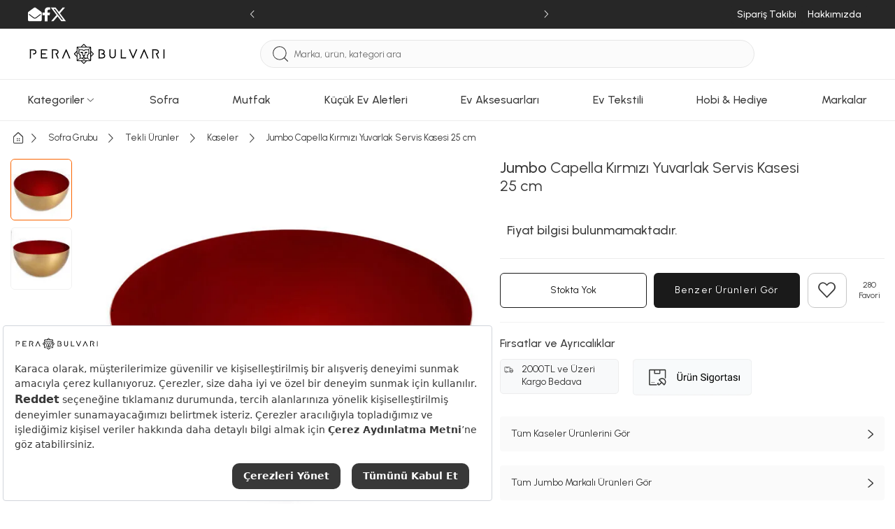

--- FILE ---
content_type: text/html; charset=utf-8
request_url: https://www.perabulvari.com/urun/jumbo-capella-kirmizi-yuvarlak-servis-kasesi-25-cm
body_size: 418102
content:
<!DOCTYPE html><html lang="tr"><head><meta charset="UTF-8"><meta http-equiv="X-UA-Compatible" content="IE=edge"><script type="text/javascript">(window.NREUM||(NREUM={})).init={privacy:{cookies_enabled:true},ajax:{deny_list:["bam.eu01.nr-data.net"]},feature_flags:["soft_nav"],distributed_tracing:{enabled:true}};(window.NREUM||(NREUM={})).loader_config={agentID:"538528053",accountID:"3166065",trustKey:"3166065",xpid:"VwcBV1ZVDRAEUlFaAgYOUF0=",licenseKey:"NRJS-a5db9347b2ee2bea1ca",applicationID:"460857969",browserID:"538528053"};;/*! For license information please see nr-loader-spa-1.306.0.min.js.LICENSE.txt */
(()=>{var e,t,r={384:(e,t,r)=>{"use strict";r.d(t,{NT:()=>s,US:()=>u,Zm:()=>a,bQ:()=>d,dV:()=>c,pV:()=>l});var n=r(6154),i=r(1863),o=r(1910);const s={beacon:"bam.nr-data.net",errorBeacon:"bam.nr-data.net"};function a(){return n.gm.NREUM||(n.gm.NREUM={}),void 0===n.gm.newrelic&&(n.gm.newrelic=n.gm.NREUM),n.gm.NREUM}function c(){let e=a();return e.o||(e.o={ST:n.gm.setTimeout,SI:n.gm.setImmediate||n.gm.setInterval,CT:n.gm.clearTimeout,XHR:n.gm.XMLHttpRequest,REQ:n.gm.Request,EV:n.gm.Event,PR:n.gm.Promise,MO:n.gm.MutationObserver,FETCH:n.gm.fetch,WS:n.gm.WebSocket},(0,o.i)(...Object.values(e.o))),e}function d(e,t){let r=a();r.initializedAgents??={},t.initializedAt={ms:(0,i.t)(),date:new Date},r.initializedAgents[e]=t}function u(e,t){a()[e]=t}function l(){return function(){let e=a();const t=e.info||{};e.info={beacon:s.beacon,errorBeacon:s.errorBeacon,...t}}(),function(){let e=a();const t=e.init||{};e.init={...t}}(),c(),function(){let e=a();const t=e.loader_config||{};e.loader_config={...t}}(),a()}},782:(e,t,r)=>{"use strict";r.d(t,{T:()=>n});const n=r(860).K7.pageViewTiming},860:(e,t,r)=>{"use strict";r.d(t,{$J:()=>u,K7:()=>c,P3:()=>d,XX:()=>i,Yy:()=>a,df:()=>o,qY:()=>n,v4:()=>s});const n="events",i="jserrors",o="browser/blobs",s="rum",a="browser/logs",c={ajax:"ajax",genericEvents:"generic_events",jserrors:i,logging:"logging",metrics:"metrics",pageAction:"page_action",pageViewEvent:"page_view_event",pageViewTiming:"page_view_timing",sessionReplay:"session_replay",sessionTrace:"session_trace",softNav:"soft_navigations",spa:"spa"},d={[c.pageViewEvent]:1,[c.pageViewTiming]:2,[c.metrics]:3,[c.jserrors]:4,[c.spa]:5,[c.ajax]:6,[c.sessionTrace]:7,[c.softNav]:8,[c.sessionReplay]:9,[c.logging]:10,[c.genericEvents]:11},u={[c.pageViewEvent]:s,[c.pageViewTiming]:n,[c.ajax]:n,[c.spa]:n,[c.softNav]:n,[c.metrics]:i,[c.jserrors]:i,[c.sessionTrace]:o,[c.sessionReplay]:o,[c.logging]:a,[c.genericEvents]:"ins"}},944:(e,t,r)=>{"use strict";r.d(t,{R:()=>i});var n=r(3241);function i(e,t){"function"==typeof console.debug&&(console.debug("New Relic Warning: https://github.com/newrelic/newrelic-browser-agent/blob/main/docs/warning-codes.md#".concat(e),t),(0,n.W)({agentIdentifier:null,drained:null,type:"data",name:"warn",feature:"warn",data:{code:e,secondary:t}}))}},993:(e,t,r)=>{"use strict";r.d(t,{A$:()=>o,ET:()=>s,TZ:()=>a,p_:()=>i});var n=r(860);const i={ERROR:"ERROR",WARN:"WARN",INFO:"INFO",DEBUG:"DEBUG",TRACE:"TRACE"},o={OFF:0,ERROR:1,WARN:2,INFO:3,DEBUG:4,TRACE:5},s="log",a=n.K7.logging},1687:(e,t,r)=>{"use strict";r.d(t,{Ak:()=>d,Ze:()=>f,x3:()=>u});var n=r(3241),i=r(7836),o=r(3606),s=r(860),a=r(2646);const c={};function d(e,t){const r={staged:!1,priority:s.P3[t]||0};l(e),c[e].get(t)||c[e].set(t,r)}function u(e,t){e&&c[e]&&(c[e].get(t)&&c[e].delete(t),p(e,t,!1),c[e].size&&h(e))}function l(e){if(!e)throw new Error("agentIdentifier required");c[e]||(c[e]=new Map)}function f(e="",t="feature",r=!1){if(l(e),!e||!c[e].get(t)||r)return p(e,t);c[e].get(t).staged=!0,h(e)}function h(e){const t=Array.from(c[e]);t.every(([e,t])=>t.staged)&&(t.sort((e,t)=>e[1].priority-t[1].priority),t.forEach(([t])=>{c[e].delete(t),p(e,t)}))}function p(e,t,r=!0){const s=e?i.ee.get(e):i.ee,c=o.i.handlers;if(!s.aborted&&s.backlog&&c){if((0,n.W)({agentIdentifier:e,type:"lifecycle",name:"drain",feature:t}),r){const e=s.backlog[t],r=c[t];if(r){for(let t=0;e&&t<e.length;++t)g(e[t],r);Object.entries(r).forEach(([e,t])=>{Object.values(t||{}).forEach(t=>{t[0]?.on&&t[0]?.context()instanceof a.y&&t[0].on(e,t[1])})})}}s.isolatedBacklog||delete c[t],s.backlog[t]=null,s.emit("drain-"+t,[])}}function g(e,t){var r=e[1];Object.values(t[r]||{}).forEach(t=>{var r=e[0];if(t[0]===r){var n=t[1],i=e[3],o=e[2];n.apply(i,o)}})}},1741:(e,t,r)=>{"use strict";r.d(t,{W:()=>o});var n=r(944),i=r(4261);class o{#e(e,...t){if(this[e]!==o.prototype[e])return this[e](...t);(0,n.R)(35,e)}addPageAction(e,t){return this.#e(i.hG,e,t)}register(e){return this.#e(i.eY,e)}recordCustomEvent(e,t){return this.#e(i.fF,e,t)}setPageViewName(e,t){return this.#e(i.Fw,e,t)}setCustomAttribute(e,t,r){return this.#e(i.cD,e,t,r)}noticeError(e,t){return this.#e(i.o5,e,t)}setUserId(e){return this.#e(i.Dl,e)}setApplicationVersion(e){return this.#e(i.nb,e)}setErrorHandler(e){return this.#e(i.bt,e)}addRelease(e,t){return this.#e(i.k6,e,t)}log(e,t){return this.#e(i.$9,e,t)}start(){return this.#e(i.d3)}finished(e){return this.#e(i.BL,e)}recordReplay(){return this.#e(i.CH)}pauseReplay(){return this.#e(i.Tb)}addToTrace(e){return this.#e(i.U2,e)}setCurrentRouteName(e){return this.#e(i.PA,e)}interaction(e){return this.#e(i.dT,e)}wrapLogger(e,t,r){return this.#e(i.Wb,e,t,r)}measure(e,t){return this.#e(i.V1,e,t)}consent(e){return this.#e(i.Pv,e)}}},1863:(e,t,r)=>{"use strict";function n(){return Math.floor(performance.now())}r.d(t,{t:()=>n})},1910:(e,t,r)=>{"use strict";r.d(t,{i:()=>o});var n=r(944);const i=new Map;function o(...e){return e.every(e=>{if(i.has(e))return i.get(e);const t="function"==typeof e?e.toString():"",r=t.includes("[native code]"),o=t.includes("nrWrapper");return r||o||(0,n.R)(64,e?.name||t),i.set(e,r),r})}},2555:(e,t,r)=>{"use strict";r.d(t,{D:()=>a,f:()=>s});var n=r(384),i=r(8122);const o={beacon:n.NT.beacon,errorBeacon:n.NT.errorBeacon,licenseKey:void 0,applicationID:void 0,sa:void 0,queueTime:void 0,applicationTime:void 0,ttGuid:void 0,user:void 0,account:void 0,product:void 0,extra:void 0,jsAttributes:{},userAttributes:void 0,atts:void 0,transactionName:void 0,tNamePlain:void 0};function s(e){try{return!!e.licenseKey&&!!e.errorBeacon&&!!e.applicationID}catch(e){return!1}}const a=e=>(0,i.a)(e,o)},2614:(e,t,r)=>{"use strict";r.d(t,{BB:()=>s,H3:()=>n,g:()=>d,iL:()=>c,tS:()=>a,uh:()=>i,wk:()=>o});const n="NRBA",i="SESSION",o=144e5,s=18e5,a={STARTED:"session-started",PAUSE:"session-pause",RESET:"session-reset",RESUME:"session-resume",UPDATE:"session-update"},c={SAME_TAB:"same-tab",CROSS_TAB:"cross-tab"},d={OFF:0,FULL:1,ERROR:2}},2646:(e,t,r)=>{"use strict";r.d(t,{y:()=>n});class n{constructor(e){this.contextId=e}}},2843:(e,t,r)=>{"use strict";r.d(t,{G:()=>o,u:()=>i});var n=r(3878);function i(e,t=!1,r,i){(0,n.DD)("visibilitychange",function(){if(t)return void("hidden"===document.visibilityState&&e());e(document.visibilityState)},r,i)}function o(e,t,r){(0,n.sp)("pagehide",e,t,r)}},3241:(e,t,r)=>{"use strict";r.d(t,{W:()=>o});var n=r(6154);const i="newrelic";function o(e={}){try{n.gm.dispatchEvent(new CustomEvent(i,{detail:e}))}catch(e){}}},3304:(e,t,r)=>{"use strict";r.d(t,{A:()=>o});var n=r(7836);const i=()=>{const e=new WeakSet;return(t,r)=>{if("object"==typeof r&&null!==r){if(e.has(r))return;e.add(r)}return r}};function o(e){try{return JSON.stringify(e,i())??""}catch(e){try{n.ee.emit("internal-error",[e])}catch(e){}return""}}},3333:(e,t,r)=>{"use strict";r.d(t,{$v:()=>u,TZ:()=>n,Xh:()=>c,Zp:()=>i,kd:()=>d,mq:()=>a,nf:()=>s,qN:()=>o});const n=r(860).K7.genericEvents,i=["auxclick","click","copy","keydown","paste","scrollend"],o=["focus","blur"],s=4,a=1e3,c=2e3,d=["PageAction","UserAction","BrowserPerformance"],u={RESOURCES:"experimental.resources",REGISTER:"register"}},3434:(e,t,r)=>{"use strict";r.d(t,{Jt:()=>o,YM:()=>d});var n=r(7836),i=r(5607);const o="nr@original:".concat(i.W),s=50;var a=Object.prototype.hasOwnProperty,c=!1;function d(e,t){return e||(e=n.ee),r.inPlace=function(e,t,n,i,o){n||(n="");const s="-"===n.charAt(0);for(let a=0;a<t.length;a++){const c=t[a],d=e[c];l(d)||(e[c]=r(d,s?c+n:n,i,c,o))}},r.flag=o,r;function r(t,r,n,c,d){return l(t)?t:(r||(r=""),nrWrapper[o]=t,function(e,t,r){if(Object.defineProperty&&Object.keys)try{return Object.keys(e).forEach(function(r){Object.defineProperty(t,r,{get:function(){return e[r]},set:function(t){return e[r]=t,t}})}),t}catch(e){u([e],r)}for(var n in e)a.call(e,n)&&(t[n]=e[n])}(t,nrWrapper,e),nrWrapper);function nrWrapper(){var o,a,l,f;let h;try{a=this,o=[...arguments],l="function"==typeof n?n(o,a):n||{}}catch(t){u([t,"",[o,a,c],l],e)}i(r+"start",[o,a,c],l,d);const p=performance.now();let g;try{return f=t.apply(a,o),g=performance.now(),f}catch(e){throw g=performance.now(),i(r+"err",[o,a,e],l,d),h=e,h}finally{const e=g-p,t={start:p,end:g,duration:e,isLongTask:e>=s,methodName:c,thrownError:h};t.isLongTask&&i("long-task",[t,a],l,d),i(r+"end",[o,a,f],l,d)}}}function i(r,n,i,o){if(!c||t){var s=c;c=!0;try{e.emit(r,n,i,t,o)}catch(t){u([t,r,n,i],e)}c=s}}}function u(e,t){t||(t=n.ee);try{t.emit("internal-error",e)}catch(e){}}function l(e){return!(e&&"function"==typeof e&&e.apply&&!e[o])}},3606:(e,t,r)=>{"use strict";r.d(t,{i:()=>o});var n=r(9908);o.on=s;var i=o.handlers={};function o(e,t,r,o){s(o||n.d,i,e,t,r)}function s(e,t,r,i,o){o||(o="feature"),e||(e=n.d);var s=t[o]=t[o]||{};(s[r]=s[r]||[]).push([e,i])}},3738:(e,t,r)=>{"use strict";r.d(t,{He:()=>i,Kp:()=>a,Lc:()=>d,Rz:()=>u,TZ:()=>n,bD:()=>o,d3:()=>s,jx:()=>l,sl:()=>f,uP:()=>c});const n=r(860).K7.sessionTrace,i="bstResource",o="resource",s="-start",a="-end",c="fn"+s,d="fn"+a,u="pushState",l=1e3,f=3e4},3785:(e,t,r)=>{"use strict";r.d(t,{R:()=>c,b:()=>d});var n=r(9908),i=r(1863),o=r(860),s=r(3969),a=r(993);function c(e,t,r={},c=a.p_.INFO,d=!0,u,l=(0,i.t)()){(0,n.p)(s.xV,["API/logging/".concat(c.toLowerCase(),"/called")],void 0,o.K7.metrics,e),(0,n.p)(a.ET,[l,t,r,c,d,u],void 0,o.K7.logging,e)}function d(e){return"string"==typeof e&&Object.values(a.p_).some(t=>t===e.toUpperCase().trim())}},3878:(e,t,r)=>{"use strict";function n(e,t){return{capture:e,passive:!1,signal:t}}function i(e,t,r=!1,i){window.addEventListener(e,t,n(r,i))}function o(e,t,r=!1,i){document.addEventListener(e,t,n(r,i))}r.d(t,{DD:()=>o,jT:()=>n,sp:()=>i})},3962:(e,t,r)=>{"use strict";r.d(t,{AM:()=>s,O2:()=>l,OV:()=>o,Qu:()=>f,TZ:()=>c,ih:()=>h,pP:()=>a,t1:()=>u,tC:()=>i,wD:()=>d});var n=r(860);const i=["click","keydown","submit"],o="popstate",s="api",a="initialPageLoad",c=n.K7.softNav,d=5e3,u=500,l={INITIAL_PAGE_LOAD:"",ROUTE_CHANGE:1,UNSPECIFIED:2},f={INTERACTION:1,AJAX:2,CUSTOM_END:3,CUSTOM_TRACER:4},h={IP:"in progress",PF:"pending finish",FIN:"finished",CAN:"cancelled"}},3969:(e,t,r)=>{"use strict";r.d(t,{TZ:()=>n,XG:()=>a,rs:()=>i,xV:()=>s,z_:()=>o});const n=r(860).K7.metrics,i="sm",o="cm",s="storeSupportabilityMetrics",a="storeEventMetrics"},4234:(e,t,r)=>{"use strict";r.d(t,{W:()=>o});var n=r(7836),i=r(1687);class o{constructor(e,t){this.agentIdentifier=e,this.ee=n.ee.get(e),this.featureName=t,this.blocked=!1}deregisterDrain(){(0,i.x3)(this.agentIdentifier,this.featureName)}}},4261:(e,t,r)=>{"use strict";r.d(t,{$9:()=>u,BL:()=>c,CH:()=>p,Dl:()=>x,Fw:()=>w,PA:()=>v,Pl:()=>n,Pv:()=>A,Tb:()=>f,U2:()=>s,V1:()=>E,Wb:()=>T,bt:()=>y,cD:()=>b,d3:()=>R,dT:()=>d,eY:()=>g,fF:()=>h,hG:()=>o,hw:()=>i,k6:()=>a,nb:()=>m,o5:()=>l});const n="api-",i=n+"ixn-",o="addPageAction",s="addToTrace",a="addRelease",c="finished",d="interaction",u="log",l="noticeError",f="pauseReplay",h="recordCustomEvent",p="recordReplay",g="register",m="setApplicationVersion",v="setCurrentRouteName",b="setCustomAttribute",y="setErrorHandler",w="setPageViewName",x="setUserId",R="start",T="wrapLogger",E="measure",A="consent"},4387:(e,t,r)=>{"use strict";function n(e={}){return!(!e.id||!e.name)}function i(e){return"string"==typeof e&&e.trim().length<501||"number"==typeof e}function o(e,t){if(2!==t?.harvestEndpointVersion)return{};const r=t.agentRef.runtime.appMetadata.agents[0].entityGuid;return n(e)?{"source.id":e.id,"source.name":e.name,"source.type":e.type,"parent.id":e.parent?.id||r}:{"entity.guid":r,appId:t.agentRef.info.applicationID}}r.d(t,{Ux:()=>o,c7:()=>n,yo:()=>i})},5205:(e,t,r)=>{"use strict";r.d(t,{j:()=>_});var n=r(384),i=r(1741);var o=r(2555),s=r(3333);const a=e=>{if(!e||"string"!=typeof e)return!1;try{document.createDocumentFragment().querySelector(e)}catch{return!1}return!0};var c=r(2614),d=r(944),u=r(8122);const l="[data-nr-mask]",f=e=>(0,u.a)(e,(()=>{const e={feature_flags:[],experimental:{allow_registered_children:!1,resources:!1},mask_selector:"*",block_selector:"[data-nr-block]",mask_input_options:{color:!1,date:!1,"datetime-local":!1,email:!1,month:!1,number:!1,range:!1,search:!1,tel:!1,text:!1,time:!1,url:!1,week:!1,textarea:!1,select:!1,password:!0}};return{ajax:{deny_list:void 0,block_internal:!0,enabled:!0,autoStart:!0},api:{get allow_registered_children(){return e.feature_flags.includes(s.$v.REGISTER)||e.experimental.allow_registered_children},set allow_registered_children(t){e.experimental.allow_registered_children=t},duplicate_registered_data:!1},browser_consent_mode:{enabled:!1},distributed_tracing:{enabled:void 0,exclude_newrelic_header:void 0,cors_use_newrelic_header:void 0,cors_use_tracecontext_headers:void 0,allowed_origins:void 0},get feature_flags(){return e.feature_flags},set feature_flags(t){e.feature_flags=t},generic_events:{enabled:!0,autoStart:!0},harvest:{interval:30},jserrors:{enabled:!0,autoStart:!0},logging:{enabled:!0,autoStart:!0},metrics:{enabled:!0,autoStart:!0},obfuscate:void 0,page_action:{enabled:!0},page_view_event:{enabled:!0,autoStart:!0},page_view_timing:{enabled:!0,autoStart:!0},performance:{capture_marks:!1,capture_measures:!1,capture_detail:!0,resources:{get enabled(){return e.feature_flags.includes(s.$v.RESOURCES)||e.experimental.resources},set enabled(t){e.experimental.resources=t},asset_types:[],first_party_domains:[],ignore_newrelic:!0}},privacy:{cookies_enabled:!0},proxy:{assets:void 0,beacon:void 0},session:{expiresMs:c.wk,inactiveMs:c.BB},session_replay:{autoStart:!0,enabled:!1,preload:!1,sampling_rate:10,error_sampling_rate:100,collect_fonts:!1,inline_images:!1,fix_stylesheets:!0,mask_all_inputs:!0,get mask_text_selector(){return e.mask_selector},set mask_text_selector(t){a(t)?e.mask_selector="".concat(t,",").concat(l):""===t||null===t?e.mask_selector=l:(0,d.R)(5,t)},get block_class(){return"nr-block"},get ignore_class(){return"nr-ignore"},get mask_text_class(){return"nr-mask"},get block_selector(){return e.block_selector},set block_selector(t){a(t)?e.block_selector+=",".concat(t):""!==t&&(0,d.R)(6,t)},get mask_input_options(){return e.mask_input_options},set mask_input_options(t){t&&"object"==typeof t?e.mask_input_options={...t,password:!0}:(0,d.R)(7,t)}},session_trace:{enabled:!0,autoStart:!0},soft_navigations:{enabled:!0,autoStart:!0},spa:{enabled:!0,autoStart:!0},ssl:void 0,user_actions:{enabled:!0,elementAttributes:["id","className","tagName","type"]}}})());var h=r(6154),p=r(9324);let g=0;const m={buildEnv:p.F3,distMethod:p.Xs,version:p.xv,originTime:h.WN},v={consented:!1},b={appMetadata:{},get consented(){return this.session?.state?.consent||v.consented},set consented(e){v.consented=e},customTransaction:void 0,denyList:void 0,disabled:!1,harvester:void 0,isolatedBacklog:!1,isRecording:!1,loaderType:void 0,maxBytes:3e4,obfuscator:void 0,onerror:void 0,ptid:void 0,releaseIds:{},session:void 0,timeKeeper:void 0,registeredEntities:[],jsAttributesMetadata:{bytes:0},get harvestCount(){return++g}},y=e=>{const t=(0,u.a)(e,b),r=Object.keys(m).reduce((e,t)=>(e[t]={value:m[t],writable:!1,configurable:!0,enumerable:!0},e),{});return Object.defineProperties(t,r)};var w=r(5701);const x=e=>{const t=e.startsWith("http");e+="/",r.p=t?e:"https://"+e};var R=r(7836),T=r(3241);const E={accountID:void 0,trustKey:void 0,agentID:void 0,licenseKey:void 0,applicationID:void 0,xpid:void 0},A=e=>(0,u.a)(e,E),S=new Set;function _(e,t={},r,s){let{init:a,info:c,loader_config:d,runtime:u={},exposed:l=!0}=t;if(!c){const e=(0,n.pV)();a=e.init,c=e.info,d=e.loader_config}e.init=f(a||{}),e.loader_config=A(d||{}),c.jsAttributes??={},h.bv&&(c.jsAttributes.isWorker=!0),e.info=(0,o.D)(c);const p=e.init,g=[c.beacon,c.errorBeacon];S.has(e.agentIdentifier)||(p.proxy.assets&&(x(p.proxy.assets),g.push(p.proxy.assets)),p.proxy.beacon&&g.push(p.proxy.beacon),e.beacons=[...g],function(e){const t=(0,n.pV)();Object.getOwnPropertyNames(i.W.prototype).forEach(r=>{const n=i.W.prototype[r];if("function"!=typeof n||"constructor"===n)return;let o=t[r];e[r]&&!1!==e.exposed&&"micro-agent"!==e.runtime?.loaderType&&(t[r]=(...t)=>{const n=e[r](...t);return o?o(...t):n})})}(e),(0,n.US)("activatedFeatures",w.B),e.runSoftNavOverSpa&&=!0===p.soft_navigations.enabled&&p.feature_flags.includes("soft_nav")),u.denyList=[...p.ajax.deny_list||[],...p.ajax.block_internal?g:[]],u.ptid=e.agentIdentifier,u.loaderType=r,e.runtime=y(u),S.has(e.agentIdentifier)||(e.ee=R.ee.get(e.agentIdentifier),e.exposed=l,(0,T.W)({agentIdentifier:e.agentIdentifier,drained:!!w.B?.[e.agentIdentifier],type:"lifecycle",name:"initialize",feature:void 0,data:e.config})),S.add(e.agentIdentifier)}},5270:(e,t,r)=>{"use strict";r.d(t,{Aw:()=>s,SR:()=>o,rF:()=>a});var n=r(384),i=r(7767);function o(e){return!!(0,n.dV)().o.MO&&(0,i.V)(e)&&!0===e?.session_trace.enabled}function s(e){return!0===e?.session_replay.preload&&o(e)}function a(e,t){try{if("string"==typeof t?.type){if("password"===t.type.toLowerCase())return"*".repeat(e?.length||0);if(void 0!==t?.dataset?.nrUnmask||t?.classList?.contains("nr-unmask"))return e}}catch(e){}return"string"==typeof e?e.replace(/[\S]/g,"*"):"*".repeat(e?.length||0)}},5289:(e,t,r)=>{"use strict";r.d(t,{GG:()=>s,Qr:()=>c,sB:()=>a});var n=r(3878),i=r(6389);function o(){return"undefined"==typeof document||"complete"===document.readyState}function s(e,t){if(o())return e();const r=(0,i.J)(e),s=setInterval(()=>{o()&&(clearInterval(s),r())},500);(0,n.sp)("load",r,t)}function a(e){if(o())return e();(0,n.DD)("DOMContentLoaded",e)}function c(e){if(o())return e();(0,n.sp)("popstate",e)}},5607:(e,t,r)=>{"use strict";r.d(t,{W:()=>n});const n=(0,r(9566).bz)()},5701:(e,t,r)=>{"use strict";r.d(t,{B:()=>o,t:()=>s});var n=r(3241);const i=new Set,o={};function s(e,t){const r=t.agentIdentifier;o[r]??={},e&&"object"==typeof e&&(i.has(r)||(t.ee.emit("rumresp",[e]),o[r]=e,i.add(r),(0,n.W)({agentIdentifier:r,loaded:!0,drained:!0,type:"lifecycle",name:"load",feature:void 0,data:e})))}},6154:(e,t,r)=>{"use strict";r.d(t,{A4:()=>a,OF:()=>u,RI:()=>i,WN:()=>h,bv:()=>o,eN:()=>p,gm:()=>s,lR:()=>f,m:()=>d,mw:()=>c,sb:()=>l});var n=r(1863);const i="undefined"!=typeof window&&!!window.document,o="undefined"!=typeof WorkerGlobalScope&&("undefined"!=typeof self&&self instanceof WorkerGlobalScope&&self.navigator instanceof WorkerNavigator||"undefined"!=typeof globalThis&&globalThis instanceof WorkerGlobalScope&&globalThis.navigator instanceof WorkerNavigator),s=i?window:"undefined"!=typeof WorkerGlobalScope&&("undefined"!=typeof self&&self instanceof WorkerGlobalScope&&self||"undefined"!=typeof globalThis&&globalThis instanceof WorkerGlobalScope&&globalThis),a="complete"===s?.document?.readyState,c=Boolean("hidden"===s?.document?.visibilityState),d=""+s?.location,u=/iPad|iPhone|iPod/.test(s.navigator?.userAgent),l=u&&"undefined"==typeof SharedWorker,f=(()=>{const e=s.navigator?.userAgent?.match(/Firefox[/\s](\d+\.\d+)/);return Array.isArray(e)&&e.length>=2?+e[1]:0})(),h=Date.now()-(0,n.t)(),p=()=>"undefined"!=typeof PerformanceNavigationTiming&&s?.performance?.getEntriesByType("navigation")?.[0]?.responseStart},6344:(e,t,r)=>{"use strict";r.d(t,{BB:()=>u,Qb:()=>l,TZ:()=>i,Ug:()=>s,Vh:()=>o,_s:()=>a,bc:()=>d,yP:()=>c});var n=r(2614);const i=r(860).K7.sessionReplay,o="errorDuringReplay",s=.12,a={DomContentLoaded:0,Load:1,FullSnapshot:2,IncrementalSnapshot:3,Meta:4,Custom:5},c={[n.g.ERROR]:15e3,[n.g.FULL]:3e5,[n.g.OFF]:0},d={RESET:{message:"Session was reset",sm:"Reset"},IMPORT:{message:"Recorder failed to import",sm:"Import"},TOO_MANY:{message:"429: Too Many Requests",sm:"Too-Many"},TOO_BIG:{message:"Payload was too large",sm:"Too-Big"},CROSS_TAB:{message:"Session Entity was set to OFF on another tab",sm:"Cross-Tab"},ENTITLEMENTS:{message:"Session Replay is not allowed and will not be started",sm:"Entitlement"}},u=5e3,l={API:"api",RESUME:"resume",SWITCH_TO_FULL:"switchToFull",INITIALIZE:"initialize",PRELOAD:"preload"}},6389:(e,t,r)=>{"use strict";function n(e,t=500,r={}){const n=r?.leading||!1;let i;return(...r)=>{n&&void 0===i&&(e.apply(this,r),i=setTimeout(()=>{i=clearTimeout(i)},t)),n||(clearTimeout(i),i=setTimeout(()=>{e.apply(this,r)},t))}}function i(e){let t=!1;return(...r)=>{t||(t=!0,e.apply(this,r))}}r.d(t,{J:()=>i,s:()=>n})},6630:(e,t,r)=>{"use strict";r.d(t,{T:()=>n});const n=r(860).K7.pageViewEvent},6774:(e,t,r)=>{"use strict";r.d(t,{T:()=>n});const n=r(860).K7.jserrors},7295:(e,t,r)=>{"use strict";r.d(t,{Xv:()=>s,gX:()=>i,iW:()=>o});var n=[];function i(e){if(!e||o(e))return!1;if(0===n.length)return!0;for(var t=0;t<n.length;t++){var r=n[t];if("*"===r.hostname)return!1;if(a(r.hostname,e.hostname)&&c(r.pathname,e.pathname))return!1}return!0}function o(e){return void 0===e.hostname}function s(e){if(n=[],e&&e.length)for(var t=0;t<e.length;t++){let r=e[t];if(!r)continue;0===r.indexOf("http://")?r=r.substring(7):0===r.indexOf("https://")&&(r=r.substring(8));const i=r.indexOf("/");let o,s;i>0?(o=r.substring(0,i),s=r.substring(i)):(o=r,s="");let[a]=o.split(":");n.push({hostname:a,pathname:s})}}function a(e,t){return!(e.length>t.length)&&t.indexOf(e)===t.length-e.length}function c(e,t){return 0===e.indexOf("/")&&(e=e.substring(1)),0===t.indexOf("/")&&(t=t.substring(1)),""===e||e===t}},7378:(e,t,r)=>{"use strict";r.d(t,{$p:()=>R,BR:()=>b,Kp:()=>x,L3:()=>y,Lc:()=>c,NC:()=>o,SG:()=>u,TZ:()=>i,U6:()=>p,UT:()=>m,d3:()=>w,dT:()=>f,e5:()=>E,gx:()=>v,l9:()=>l,oW:()=>h,op:()=>g,rw:()=>d,tH:()=>A,uP:()=>a,wW:()=>T,xq:()=>s});var n=r(384);const i=r(860).K7.spa,o=["click","submit","keypress","keydown","keyup","change"],s=999,a="fn-start",c="fn-end",d="cb-start",u="api-ixn-",l="remaining",f="interaction",h="spaNode",p="jsonpNode",g="fetch-start",m="fetch-done",v="fetch-body-",b="jsonp-end",y=(0,n.dV)().o.ST,w="-start",x="-end",R="-body",T="cb"+x,E="jsTime",A="fetch"},7485:(e,t,r)=>{"use strict";r.d(t,{D:()=>i});var n=r(6154);function i(e){if(0===(e||"").indexOf("data:"))return{protocol:"data"};try{const t=new URL(e,location.href),r={port:t.port,hostname:t.hostname,pathname:t.pathname,search:t.search,protocol:t.protocol.slice(0,t.protocol.indexOf(":")),sameOrigin:t.protocol===n.gm?.location?.protocol&&t.host===n.gm?.location?.host};return r.port&&""!==r.port||("http:"===t.protocol&&(r.port="80"),"https:"===t.protocol&&(r.port="443")),r.pathname&&""!==r.pathname?r.pathname.startsWith("/")||(r.pathname="/".concat(r.pathname)):r.pathname="/",r}catch(e){return{}}}},7699:(e,t,r)=>{"use strict";r.d(t,{It:()=>o,KC:()=>a,No:()=>i,qh:()=>s});var n=r(860);const i=16e3,o=1e6,s="SESSION_ERROR",a={[n.K7.logging]:!0,[n.K7.genericEvents]:!1,[n.K7.jserrors]:!1,[n.K7.ajax]:!1}},7767:(e,t,r)=>{"use strict";r.d(t,{V:()=>i});var n=r(6154);const i=e=>n.RI&&!0===e?.privacy.cookies_enabled},7836:(e,t,r)=>{"use strict";r.d(t,{P:()=>a,ee:()=>c});var n=r(384),i=r(8990),o=r(2646),s=r(5607);const a="nr@context:".concat(s.W),c=function e(t,r){var n={},s={},u={},l=!1;try{l=16===r.length&&d.initializedAgents?.[r]?.runtime.isolatedBacklog}catch(e){}var f={on:p,addEventListener:p,removeEventListener:function(e,t){var r=n[e];if(!r)return;for(var i=0;i<r.length;i++)r[i]===t&&r.splice(i,1)},emit:function(e,r,n,i,o){!1!==o&&(o=!0);if(c.aborted&&!i)return;t&&o&&t.emit(e,r,n);var a=h(n);g(e).forEach(e=>{e.apply(a,r)});var d=v()[s[e]];d&&d.push([f,e,r,a]);return a},get:m,listeners:g,context:h,buffer:function(e,t){const r=v();if(t=t||"feature",f.aborted)return;Object.entries(e||{}).forEach(([e,n])=>{s[n]=t,t in r||(r[t]=[])})},abort:function(){f._aborted=!0,Object.keys(f.backlog).forEach(e=>{delete f.backlog[e]})},isBuffering:function(e){return!!v()[s[e]]},debugId:r,backlog:l?{}:t&&"object"==typeof t.backlog?t.backlog:{},isolatedBacklog:l};return Object.defineProperty(f,"aborted",{get:()=>{let e=f._aborted||!1;return e||(t&&(e=t.aborted),e)}}),f;function h(e){return e&&e instanceof o.y?e:e?(0,i.I)(e,a,()=>new o.y(a)):new o.y(a)}function p(e,t){n[e]=g(e).concat(t)}function g(e){return n[e]||[]}function m(t){return u[t]=u[t]||e(f,t)}function v(){return f.backlog}}(void 0,"globalEE"),d=(0,n.Zm)();d.ee||(d.ee=c)},8122:(e,t,r)=>{"use strict";r.d(t,{a:()=>i});var n=r(944);function i(e,t){try{if(!e||"object"!=typeof e)return(0,n.R)(3);if(!t||"object"!=typeof t)return(0,n.R)(4);const r=Object.create(Object.getPrototypeOf(t),Object.getOwnPropertyDescriptors(t)),o=0===Object.keys(r).length?e:r;for(let s in o)if(void 0!==e[s])try{if(null===e[s]){r[s]=null;continue}Array.isArray(e[s])&&Array.isArray(t[s])?r[s]=Array.from(new Set([...e[s],...t[s]])):"object"==typeof e[s]&&"object"==typeof t[s]?r[s]=i(e[s],t[s]):r[s]=e[s]}catch(e){r[s]||(0,n.R)(1,e)}return r}catch(e){(0,n.R)(2,e)}}},8139:(e,t,r)=>{"use strict";r.d(t,{u:()=>f});var n=r(7836),i=r(3434),o=r(8990),s=r(6154);const a={},c=s.gm.XMLHttpRequest,d="addEventListener",u="removeEventListener",l="nr@wrapped:".concat(n.P);function f(e){var t=function(e){return(e||n.ee).get("events")}(e);if(a[t.debugId]++)return t;a[t.debugId]=1;var r=(0,i.YM)(t,!0);function f(e){r.inPlace(e,[d,u],"-",p)}function p(e,t){return e[1]}return"getPrototypeOf"in Object&&(s.RI&&h(document,f),c&&h(c.prototype,f),h(s.gm,f)),t.on(d+"-start",function(e,t){var n=e[1];if(null!==n&&("function"==typeof n||"object"==typeof n)&&"newrelic"!==e[0]){var i=(0,o.I)(n,l,function(){var e={object:function(){if("function"!=typeof n.handleEvent)return;return n.handleEvent.apply(n,arguments)},function:n}[typeof n];return e?r(e,"fn-",null,e.name||"anonymous"):n});this.wrapped=e[1]=i}}),t.on(u+"-start",function(e){e[1]=this.wrapped||e[1]}),t}function h(e,t,...r){let n=e;for(;"object"==typeof n&&!Object.prototype.hasOwnProperty.call(n,d);)n=Object.getPrototypeOf(n);n&&t(n,...r)}},8374:(e,t,r)=>{r.nc=(()=>{try{return document?.currentScript?.nonce}catch(e){}return""})()},8990:(e,t,r)=>{"use strict";r.d(t,{I:()=>i});var n=Object.prototype.hasOwnProperty;function i(e,t,r){if(n.call(e,t))return e[t];var i=r();if(Object.defineProperty&&Object.keys)try{return Object.defineProperty(e,t,{value:i,writable:!0,enumerable:!1}),i}catch(e){}return e[t]=i,i}},9300:(e,t,r)=>{"use strict";r.d(t,{T:()=>n});const n=r(860).K7.ajax},9324:(e,t,r)=>{"use strict";r.d(t,{AJ:()=>s,F3:()=>i,Xs:()=>o,Yq:()=>a,xv:()=>n});const n="1.306.0",i="PROD",o="CDN",s="@newrelic/rrweb",a="1.0.1"},9566:(e,t,r)=>{"use strict";r.d(t,{LA:()=>a,ZF:()=>c,bz:()=>s,el:()=>d});var n=r(6154);const i="xxxxxxxx-xxxx-4xxx-yxxx-xxxxxxxxxxxx";function o(e,t){return e?15&e[t]:16*Math.random()|0}function s(){const e=n.gm?.crypto||n.gm?.msCrypto;let t,r=0;return e&&e.getRandomValues&&(t=e.getRandomValues(new Uint8Array(30))),i.split("").map(e=>"x"===e?o(t,r++).toString(16):"y"===e?(3&o()|8).toString(16):e).join("")}function a(e){const t=n.gm?.crypto||n.gm?.msCrypto;let r,i=0;t&&t.getRandomValues&&(r=t.getRandomValues(new Uint8Array(e)));const s=[];for(var a=0;a<e;a++)s.push(o(r,i++).toString(16));return s.join("")}function c(){return a(16)}function d(){return a(32)}},9908:(e,t,r)=>{"use strict";r.d(t,{d:()=>n,p:()=>i});var n=r(7836).ee.get("handle");function i(e,t,r,i,o){o?(o.buffer([e],i),o.emit(e,t,r)):(n.buffer([e],i),n.emit(e,t,r))}}},n={};function i(e){var t=n[e];if(void 0!==t)return t.exports;var o=n[e]={exports:{}};return r[e](o,o.exports,i),o.exports}i.m=r,i.d=(e,t)=>{for(var r in t)i.o(t,r)&&!i.o(e,r)&&Object.defineProperty(e,r,{enumerable:!0,get:t[r]})},i.f={},i.e=e=>Promise.all(Object.keys(i.f).reduce((t,r)=>(i.f[r](e,t),t),[])),i.u=e=>({212:"nr-spa-compressor",249:"nr-spa-recorder",478:"nr-spa"}[e]+"-1.306.0.min.js"),i.o=(e,t)=>Object.prototype.hasOwnProperty.call(e,t),e={},t="NRBA-1.306.0.PROD:",i.l=(r,n,o,s)=>{if(e[r])e[r].push(n);else{var a,c;if(void 0!==o)for(var d=document.getElementsByTagName("script"),u=0;u<d.length;u++){var l=d[u];if(l.getAttribute("src")==r||l.getAttribute("data-webpack")==t+o){a=l;break}}if(!a){c=!0;var f={478:"sha512-aOsrvCAZ97m4mi9/Q4P4Dl7seaB7sOFJOs8qmPK71B7CWoc9bXc5a5319PV5PSQ3SmEq++JW0qpaiKWV7MTLEg==",249:"sha512-nPxm1wa+eWrD9VPj39BAOPa200tURpQREipOlSDpePq/R8Y4hd4lO6tDy6C/6jm/J54CUHnLYeGyLZ/GIlo7gg==",212:"sha512-zcA2FBsG3fy6K+G9+4J1T2M6AmHuICGsq35BrGWu1rmRJwYBUqdOhAAxJkXYpoBy/9vKZ7LBcGpOEjABpjEWCQ=="};(a=document.createElement("script")).charset="utf-8",i.nc&&a.setAttribute("nonce",i.nc),a.setAttribute("data-webpack",t+o),a.src=r,0!==a.src.indexOf(window.location.origin+"/")&&(a.crossOrigin="anonymous"),f[s]&&(a.integrity=f[s])}e[r]=[n];var h=(t,n)=>{a.onerror=a.onload=null,clearTimeout(p);var i=e[r];if(delete e[r],a.parentNode&&a.parentNode.removeChild(a),i&&i.forEach(e=>e(n)),t)return t(n)},p=setTimeout(h.bind(null,void 0,{type:"timeout",target:a}),12e4);a.onerror=h.bind(null,a.onerror),a.onload=h.bind(null,a.onload),c&&document.head.appendChild(a)}},i.r=e=>{"undefined"!=typeof Symbol&&Symbol.toStringTag&&Object.defineProperty(e,Symbol.toStringTag,{value:"Module"}),Object.defineProperty(e,"__esModule",{value:!0})},i.p="https://js-agent.newrelic.com/",(()=>{var e={38:0,788:0};i.f.j=(t,r)=>{var n=i.o(e,t)?e[t]:void 0;if(0!==n)if(n)r.push(n[2]);else{var o=new Promise((r,i)=>n=e[t]=[r,i]);r.push(n[2]=o);var s=i.p+i.u(t),a=new Error;i.l(s,r=>{if(i.o(e,t)&&(0!==(n=e[t])&&(e[t]=void 0),n)){var o=r&&("load"===r.type?"missing":r.type),s=r&&r.target&&r.target.src;a.message="Loading chunk "+t+" failed: ("+o+": "+s+")",a.name="ChunkLoadError",a.type=o,a.request=s,n[1](a)}},"chunk-"+t,t)}};var t=(t,r)=>{var n,o,[s,a,c]=r,d=0;if(s.some(t=>0!==e[t])){for(n in a)i.o(a,n)&&(i.m[n]=a[n]);if(c)c(i)}for(t&&t(r);d<s.length;d++)o=s[d],i.o(e,o)&&e[o]&&e[o][0](),e[o]=0},r=self["webpackChunk:NRBA-1.306.0.PROD"]=self["webpackChunk:NRBA-1.306.0.PROD"]||[];r.forEach(t.bind(null,0)),r.push=t.bind(null,r.push.bind(r))})(),(()=>{"use strict";i(8374);var e=i(9566),t=i(1741);class r extends t.W{agentIdentifier=(0,e.LA)(16)}var n=i(860);const o=Object.values(n.K7);var s=i(5205);var a=i(9908),c=i(1863),d=i(4261),u=i(3241),l=i(944),f=i(5701),h=i(3969);function p(e,t,i,o){const s=o||i;!s||s[e]&&s[e]!==r.prototype[e]||(s[e]=function(){(0,a.p)(h.xV,["API/"+e+"/called"],void 0,n.K7.metrics,i.ee),(0,u.W)({agentIdentifier:i.agentIdentifier,drained:!!f.B?.[i.agentIdentifier],type:"data",name:"api",feature:d.Pl+e,data:{}});try{return t.apply(this,arguments)}catch(e){(0,l.R)(23,e)}})}function g(e,t,r,n,i){const o=e.info;null===r?delete o.jsAttributes[t]:o.jsAttributes[t]=r,(i||null===r)&&(0,a.p)(d.Pl+n,[(0,c.t)(),t,r],void 0,"session",e.ee)}var m=i(1687),v=i(4234),b=i(5289),y=i(6154),w=i(5270),x=i(7767),R=i(6389),T=i(7699);class E extends v.W{constructor(e,t){super(e.agentIdentifier,t),this.agentRef=e,this.abortHandler=void 0,this.featAggregate=void 0,this.loadedSuccessfully=void 0,this.onAggregateImported=new Promise(e=>{this.loadedSuccessfully=e}),this.deferred=Promise.resolve(),!1===e.init[this.featureName].autoStart?this.deferred=new Promise((t,r)=>{this.ee.on("manual-start-all",(0,R.J)(()=>{(0,m.Ak)(e.agentIdentifier,this.featureName),t()}))}):(0,m.Ak)(e.agentIdentifier,t)}importAggregator(e,t,r={}){if(this.featAggregate)return;const n=async()=>{let n;await this.deferred;try{if((0,x.V)(e.init)){const{setupAgentSession:t}=await i.e(478).then(i.bind(i,8766));n=t(e)}}catch(e){(0,l.R)(20,e),this.ee.emit("internal-error",[e]),(0,a.p)(T.qh,[e],void 0,this.featureName,this.ee)}try{if(!this.#t(this.featureName,n,e.init))return(0,m.Ze)(this.agentIdentifier,this.featureName),void this.loadedSuccessfully(!1);const{Aggregate:i}=await t();this.featAggregate=new i(e,r),e.runtime.harvester.initializedAggregates.push(this.featAggregate),this.loadedSuccessfully(!0)}catch(e){(0,l.R)(34,e),this.abortHandler?.(),(0,m.Ze)(this.agentIdentifier,this.featureName,!0),this.loadedSuccessfully(!1),this.ee&&this.ee.abort()}};y.RI?(0,b.GG)(()=>n(),!0):n()}#t(e,t,r){if(this.blocked)return!1;switch(e){case n.K7.sessionReplay:return(0,w.SR)(r)&&!!t;case n.K7.sessionTrace:return!!t;default:return!0}}}var A=i(6630),S=i(2614);class _ extends E{static featureName=A.T;constructor(e){var t;super(e,A.T),this.setupInspectionEvents(e.agentIdentifier),t=e,p(d.Fw,function(e,r){"string"==typeof e&&("/"!==e.charAt(0)&&(e="/"+e),t.runtime.customTransaction=(r||"http://custom.transaction")+e,(0,a.p)(d.Pl+d.Fw,[(0,c.t)()],void 0,void 0,t.ee))},t),this.importAggregator(e,()=>i.e(478).then(i.bind(i,2467)))}setupInspectionEvents(e){const t=(t,r)=>{t&&(0,u.W)({agentIdentifier:e,timeStamp:t.timeStamp,loaded:"complete"===t.target.readyState,type:"window",name:r,data:t.target.location+""})};(0,b.sB)(e=>{t(e,"DOMContentLoaded")}),(0,b.GG)(e=>{t(e,"load")}),(0,b.Qr)(e=>{t(e,"navigate")}),this.ee.on(S.tS.UPDATE,(t,r)=>{(0,u.W)({agentIdentifier:e,type:"lifecycle",name:"session",data:r})})}}var O=i(384);var N=i(2843),I=i(782);class P extends E{static featureName=I.T;constructor(e){super(e,I.T),y.RI&&((0,N.u)(()=>(0,a.p)("docHidden",[(0,c.t)()],void 0,I.T,this.ee),!0),(0,N.G)(()=>(0,a.p)("winPagehide",[(0,c.t)()],void 0,I.T,this.ee)),this.importAggregator(e,()=>i.e(478).then(i.bind(i,9917))))}}class j extends E{static featureName=h.TZ;constructor(e){super(e,h.TZ),y.RI&&document.addEventListener("securitypolicyviolation",e=>{(0,a.p)(h.xV,["Generic/CSPViolation/Detected"],void 0,this.featureName,this.ee)}),this.importAggregator(e,()=>i.e(478).then(i.bind(i,6555)))}}var k=i(6774),C=i(3878),D=i(3304);class L{constructor(e,t,r,n,i){this.name="UncaughtError",this.message="string"==typeof e?e:(0,D.A)(e),this.sourceURL=t,this.line=r,this.column=n,this.__newrelic=i}}function M(e){return K(e)?e:new L(void 0!==e?.message?e.message:e,e?.filename||e?.sourceURL,e?.lineno||e?.line,e?.colno||e?.col,e?.__newrelic,e?.cause)}function H(e){const t="Unhandled Promise Rejection: ";if(!e?.reason)return;if(K(e.reason)){try{e.reason.message.startsWith(t)||(e.reason.message=t+e.reason.message)}catch(e){}return M(e.reason)}const r=M(e.reason);return(r.message||"").startsWith(t)||(r.message=t+r.message),r}function B(e){if(e.error instanceof SyntaxError&&!/:\d+$/.test(e.error.stack?.trim())){const t=new L(e.message,e.filename,e.lineno,e.colno,e.error.__newrelic,e.cause);return t.name=SyntaxError.name,t}return K(e.error)?e.error:M(e)}function K(e){return e instanceof Error&&!!e.stack}function W(e,t,r,i,o=(0,c.t)()){"string"==typeof e&&(e=new Error(e)),(0,a.p)("err",[e,o,!1,t,r.runtime.isRecording,void 0,i],void 0,n.K7.jserrors,r.ee),(0,a.p)("uaErr",[],void 0,n.K7.genericEvents,r.ee)}var U=i(4387),F=i(993),V=i(3785);function G(e,{customAttributes:t={},level:r=F.p_.INFO}={},n,i,o=(0,c.t)()){(0,V.R)(n.ee,e,t,r,!1,i,o)}function z(e,t,r,i,o=(0,c.t)()){(0,a.p)(d.Pl+d.hG,[o,e,t,i],void 0,n.K7.genericEvents,r.ee)}function Z(e,t,r,i,o=(0,c.t)()){const{start:s,end:u,customAttributes:f}=t||{},h={customAttributes:f||{}};if("object"!=typeof h.customAttributes||"string"!=typeof e||0===e.length)return void(0,l.R)(57);const p=(e,t)=>null==e?t:"number"==typeof e?e:e instanceof PerformanceMark?e.startTime:Number.NaN;if(h.start=p(s,0),h.end=p(u,o),Number.isNaN(h.start)||Number.isNaN(h.end))(0,l.R)(57);else{if(h.duration=h.end-h.start,!(h.duration<0))return(0,a.p)(d.Pl+d.V1,[h,e,i],void 0,n.K7.genericEvents,r.ee),h;(0,l.R)(58)}}function q(e,t={},r,i,o=(0,c.t)()){(0,a.p)(d.Pl+d.fF,[o,e,t,i],void 0,n.K7.genericEvents,r.ee)}function X(e){p(d.eY,function(t){return Y(e,t)},e)}function Y(e,t,r){const i={};(0,l.R)(54,"newrelic.register"),t||={},t.type="MFE",t.licenseKey||=e.info.licenseKey,t.blocked=!1,t.parent=r||{};let o=()=>{};const s=e.runtime.registeredEntities,d=s.find(({metadata:{target:{id:e,name:r}}})=>e===t.id);if(d)return d.metadata.target.name!==t.name&&(d.metadata.target.name=t.name),d;const u=e=>{t.blocked=!0,o=e};e.init.api.allow_registered_children||u((0,R.J)(()=>(0,l.R)(55))),(0,U.c7)(t)||u((0,R.J)(()=>(0,l.R)(48,t))),(0,U.yo)(t.id)&&(0,U.yo)(t.name)||u((0,R.J)(()=>(0,l.R)(48,t)));const f={addPageAction:(r,n={})=>m(z,[r,{...i,...n},e],t),log:(r,n={})=>m(G,[r,{...n,customAttributes:{...i,...n.customAttributes||{}}},e],t),measure:(r,n={})=>m(Z,[r,{...n,customAttributes:{...i,...n.customAttributes||{}}},e],t),noticeError:(r,n={})=>m(W,[r,{...i,...n},e],t),register:(t={})=>m(Y,[e,t],f.metadata.target),recordCustomEvent:(r,n={})=>m(q,[r,{...i,...n},e],t),setApplicationVersion:e=>g("application.version",e),setCustomAttribute:(e,t)=>g(e,t),setUserId:e=>g("enduser.id",e),metadata:{customAttributes:i,target:t}},p=()=>(t.blocked&&o(),t.blocked);p()||s.push(f);const g=(e,t)=>{p()||(i[e]=t)},m=(t,r,i)=>{if(p())return;const o=(0,c.t)();(0,a.p)(h.xV,["API/register/".concat(t.name,"/called")],void 0,n.K7.metrics,e.ee);try{return e.init.api.duplicate_registered_data&&"register"!==t.name&&t(...r,void 0,o),t(...r,i,o)}catch(e){(0,l.R)(50,e)}};return f}class J extends E{static featureName=k.T;constructor(e){var t;super(e,k.T),t=e,p(d.o5,(e,r)=>W(e,r,t),t),function(e){p(d.bt,function(t){e.runtime.onerror=t},e)}(e),function(e){let t=0;p(d.k6,function(e,r){++t>10||(this.runtime.releaseIds[e.slice(-200)]=(""+r).slice(-200))},e)}(e),X(e);try{this.removeOnAbort=new AbortController}catch(e){}this.ee.on("internal-error",(t,r)=>{this.abortHandler&&(0,a.p)("ierr",[M(t),(0,c.t)(),!0,{},e.runtime.isRecording,r],void 0,this.featureName,this.ee)}),y.gm.addEventListener("unhandledrejection",t=>{this.abortHandler&&(0,a.p)("err",[H(t),(0,c.t)(),!1,{unhandledPromiseRejection:1},e.runtime.isRecording],void 0,this.featureName,this.ee)},(0,C.jT)(!1,this.removeOnAbort?.signal)),y.gm.addEventListener("error",t=>{this.abortHandler&&(0,a.p)("err",[B(t),(0,c.t)(),!1,{},e.runtime.isRecording],void 0,this.featureName,this.ee)},(0,C.jT)(!1,this.removeOnAbort?.signal)),this.abortHandler=this.#r,this.importAggregator(e,()=>i.e(478).then(i.bind(i,2176)))}#r(){this.removeOnAbort?.abort(),this.abortHandler=void 0}}var Q=i(8990);let ee=1;function te(e){const t=typeof e;return!e||"object"!==t&&"function"!==t?-1:e===y.gm?0:(0,Q.I)(e,"nr@id",function(){return ee++})}function re(e){if("string"==typeof e&&e.length)return e.length;if("object"==typeof e){if("undefined"!=typeof ArrayBuffer&&e instanceof ArrayBuffer&&e.byteLength)return e.byteLength;if("undefined"!=typeof Blob&&e instanceof Blob&&e.size)return e.size;if(!("undefined"!=typeof FormData&&e instanceof FormData))try{return(0,D.A)(e).length}catch(e){return}}}var ne=i(8139),ie=i(7836),oe=i(3434);const se={},ae=["open","send"];function ce(e){var t=e||ie.ee;const r=function(e){return(e||ie.ee).get("xhr")}(t);if(void 0===y.gm.XMLHttpRequest)return r;if(se[r.debugId]++)return r;se[r.debugId]=1,(0,ne.u)(t);var n=(0,oe.YM)(r),i=y.gm.XMLHttpRequest,o=y.gm.MutationObserver,s=y.gm.Promise,a=y.gm.setInterval,c="readystatechange",d=["onload","onerror","onabort","onloadstart","onloadend","onprogress","ontimeout"],u=[],f=y.gm.XMLHttpRequest=function(e){const t=new i(e),o=r.context(t);try{r.emit("new-xhr",[t],o),t.addEventListener(c,(s=o,function(){var e=this;e.readyState>3&&!s.resolved&&(s.resolved=!0,r.emit("xhr-resolved",[],e)),n.inPlace(e,d,"fn-",b)}),(0,C.jT)(!1))}catch(e){(0,l.R)(15,e);try{r.emit("internal-error",[e])}catch(e){}}var s;return t};function h(e,t){n.inPlace(t,["onreadystatechange"],"fn-",b)}if(function(e,t){for(var r in e)t[r]=e[r]}(i,f),f.prototype=i.prototype,n.inPlace(f.prototype,ae,"-xhr-",b),r.on("send-xhr-start",function(e,t){h(e,t),function(e){u.push(e),o&&(p?p.then(v):a?a(v):(g=-g,m.data=g))}(t)}),r.on("open-xhr-start",h),o){var p=s&&s.resolve();if(!a&&!s){var g=1,m=document.createTextNode(g);new o(v).observe(m,{characterData:!0})}}else t.on("fn-end",function(e){e[0]&&e[0].type===c||v()});function v(){for(var e=0;e<u.length;e++)h(0,u[e]);u.length&&(u=[])}function b(e,t){return t}return r}var de="fetch-",ue=de+"body-",le=["arrayBuffer","blob","json","text","formData"],fe=y.gm.Request,he=y.gm.Response,pe="prototype";const ge={};function me(e){const t=function(e){return(e||ie.ee).get("fetch")}(e);if(!(fe&&he&&y.gm.fetch))return t;if(ge[t.debugId]++)return t;function r(e,r,n){var i=e[r];"function"==typeof i&&(e[r]=function(){var e,r=[...arguments],o={};t.emit(n+"before-start",[r],o),o[ie.P]&&o[ie.P].dt&&(e=o[ie.P].dt);var s=i.apply(this,r);return t.emit(n+"start",[r,e],s),s.then(function(e){return t.emit(n+"end",[null,e],s),e},function(e){throw t.emit(n+"end",[e],s),e})})}return ge[t.debugId]=1,le.forEach(e=>{r(fe[pe],e,ue),r(he[pe],e,ue)}),r(y.gm,"fetch",de),t.on(de+"end",function(e,r){var n=this;if(r){var i=r.headers.get("content-length");null!==i&&(n.rxSize=i),t.emit(de+"done",[null,r],n)}else t.emit(de+"done",[e],n)}),t}var ve=i(7485);class be{constructor(e){this.agentRef=e}generateTracePayload(t){const r=this.agentRef.loader_config;if(!this.shouldGenerateTrace(t)||!r)return null;var n=(r.accountID||"").toString()||null,i=(r.agentID||"").toString()||null,o=(r.trustKey||"").toString()||null;if(!n||!i)return null;var s=(0,e.ZF)(),a=(0,e.el)(),c=Date.now(),d={spanId:s,traceId:a,timestamp:c};return(t.sameOrigin||this.isAllowedOrigin(t)&&this.useTraceContextHeadersForCors())&&(d.traceContextParentHeader=this.generateTraceContextParentHeader(s,a),d.traceContextStateHeader=this.generateTraceContextStateHeader(s,c,n,i,o)),(t.sameOrigin&&!this.excludeNewrelicHeader()||!t.sameOrigin&&this.isAllowedOrigin(t)&&this.useNewrelicHeaderForCors())&&(d.newrelicHeader=this.generateTraceHeader(s,a,c,n,i,o)),d}generateTraceContextParentHeader(e,t){return"00-"+t+"-"+e+"-01"}generateTraceContextStateHeader(e,t,r,n,i){return i+"@nr=0-1-"+r+"-"+n+"-"+e+"----"+t}generateTraceHeader(e,t,r,n,i,o){if(!("function"==typeof y.gm?.btoa))return null;var s={v:[0,1],d:{ty:"Browser",ac:n,ap:i,id:e,tr:t,ti:r}};return o&&n!==o&&(s.d.tk=o),btoa((0,D.A)(s))}shouldGenerateTrace(e){return this.agentRef.init?.distributed_tracing?.enabled&&this.isAllowedOrigin(e)}isAllowedOrigin(e){var t=!1;const r=this.agentRef.init?.distributed_tracing;if(e.sameOrigin)t=!0;else if(r?.allowed_origins instanceof Array)for(var n=0;n<r.allowed_origins.length;n++){var i=(0,ve.D)(r.allowed_origins[n]);if(e.hostname===i.hostname&&e.protocol===i.protocol&&e.port===i.port){t=!0;break}}return t}excludeNewrelicHeader(){var e=this.agentRef.init?.distributed_tracing;return!!e&&!!e.exclude_newrelic_header}useNewrelicHeaderForCors(){var e=this.agentRef.init?.distributed_tracing;return!!e&&!1!==e.cors_use_newrelic_header}useTraceContextHeadersForCors(){var e=this.agentRef.init?.distributed_tracing;return!!e&&!!e.cors_use_tracecontext_headers}}var ye=i(9300),we=i(7295);function xe(e){return"string"==typeof e?e:e instanceof(0,O.dV)().o.REQ?e.url:y.gm?.URL&&e instanceof URL?e.href:void 0}var Re=["load","error","abort","timeout"],Te=Re.length,Ee=(0,O.dV)().o.REQ,Ae=(0,O.dV)().o.XHR;const Se="X-NewRelic-App-Data";class _e extends E{static featureName=ye.T;constructor(e){super(e,ye.T),this.dt=new be(e),this.handler=(e,t,r,n)=>(0,a.p)(e,t,r,n,this.ee);try{const e={xmlhttprequest:"xhr",fetch:"fetch",beacon:"beacon"};y.gm?.performance?.getEntriesByType("resource").forEach(t=>{if(t.initiatorType in e&&0!==t.responseStatus){const r={status:t.responseStatus},i={rxSize:t.transferSize,duration:Math.floor(t.duration),cbTime:0};Oe(r,t.name),this.handler("xhr",[r,i,t.startTime,t.responseEnd,e[t.initiatorType]],void 0,n.K7.ajax)}})}catch(e){}me(this.ee),ce(this.ee),function(e,t,r,i){function o(e){var t=this;t.totalCbs=0,t.called=0,t.cbTime=0,t.end=E,t.ended=!1,t.xhrGuids={},t.lastSize=null,t.loadCaptureCalled=!1,t.params=this.params||{},t.metrics=this.metrics||{},t.latestLongtaskEnd=0,e.addEventListener("load",function(r){A(t,e)},(0,C.jT)(!1)),y.lR||e.addEventListener("progress",function(e){t.lastSize=e.loaded},(0,C.jT)(!1))}function s(e){this.params={method:e[0]},Oe(this,e[1]),this.metrics={}}function d(t,r){e.loader_config.xpid&&this.sameOrigin&&r.setRequestHeader("X-NewRelic-ID",e.loader_config.xpid);var n=i.generateTracePayload(this.parsedOrigin);if(n){var o=!1;n.newrelicHeader&&(r.setRequestHeader("newrelic",n.newrelicHeader),o=!0),n.traceContextParentHeader&&(r.setRequestHeader("traceparent",n.traceContextParentHeader),n.traceContextStateHeader&&r.setRequestHeader("tracestate",n.traceContextStateHeader),o=!0),o&&(this.dt=n)}}function u(e,r){var n=this.metrics,i=e[0],o=this;if(n&&i){var s=re(i);s&&(n.txSize=s)}this.startTime=(0,c.t)(),this.body=i,this.listener=function(e){try{"abort"!==e.type||o.loadCaptureCalled||(o.params.aborted=!0),("load"!==e.type||o.called===o.totalCbs&&(o.onloadCalled||"function"!=typeof r.onload)&&"function"==typeof o.end)&&o.end(r)}catch(e){try{t.emit("internal-error",[e])}catch(e){}}};for(var a=0;a<Te;a++)r.addEventListener(Re[a],this.listener,(0,C.jT)(!1))}function l(e,t,r){this.cbTime+=e,t?this.onloadCalled=!0:this.called+=1,this.called!==this.totalCbs||!this.onloadCalled&&"function"==typeof r.onload||"function"!=typeof this.end||this.end(r)}function f(e,t){var r=""+te(e)+!!t;this.xhrGuids&&!this.xhrGuids[r]&&(this.xhrGuids[r]=!0,this.totalCbs+=1)}function p(e,t){var r=""+te(e)+!!t;this.xhrGuids&&this.xhrGuids[r]&&(delete this.xhrGuids[r],this.totalCbs-=1)}function g(){this.endTime=(0,c.t)()}function m(e,r){r instanceof Ae&&"load"===e[0]&&t.emit("xhr-load-added",[e[1],e[2]],r)}function v(e,r){r instanceof Ae&&"load"===e[0]&&t.emit("xhr-load-removed",[e[1],e[2]],r)}function b(e,t,r){t instanceof Ae&&("onload"===r&&(this.onload=!0),("load"===(e[0]&&e[0].type)||this.onload)&&(this.xhrCbStart=(0,c.t)()))}function w(e,r){this.xhrCbStart&&t.emit("xhr-cb-time",[(0,c.t)()-this.xhrCbStart,this.onload,r],r)}function x(e){var t,r=e[1]||{};if("string"==typeof e[0]?0===(t=e[0]).length&&y.RI&&(t=""+y.gm.location.href):e[0]&&e[0].url?t=e[0].url:y.gm?.URL&&e[0]&&e[0]instanceof URL?t=e[0].href:"function"==typeof e[0].toString&&(t=e[0].toString()),"string"==typeof t&&0!==t.length){t&&(this.parsedOrigin=(0,ve.D)(t),this.sameOrigin=this.parsedOrigin.sameOrigin);var n=i.generateTracePayload(this.parsedOrigin);if(n&&(n.newrelicHeader||n.traceContextParentHeader))if(e[0]&&e[0].headers)a(e[0].headers,n)&&(this.dt=n);else{var o={};for(var s in r)o[s]=r[s];o.headers=new Headers(r.headers||{}),a(o.headers,n)&&(this.dt=n),e.length>1?e[1]=o:e.push(o)}}function a(e,t){var r=!1;return t.newrelicHeader&&(e.set("newrelic",t.newrelicHeader),r=!0),t.traceContextParentHeader&&(e.set("traceparent",t.traceContextParentHeader),t.traceContextStateHeader&&e.set("tracestate",t.traceContextStateHeader),r=!0),r}}function R(e,t){this.params={},this.metrics={},this.startTime=(0,c.t)(),this.dt=t,e.length>=1&&(this.target=e[0]),e.length>=2&&(this.opts=e[1]);var r=this.opts||{},n=this.target;Oe(this,xe(n));var i=(""+(n&&n instanceof Ee&&n.method||r.method||"GET")).toUpperCase();this.params.method=i,this.body=r.body,this.txSize=re(r.body)||0}function T(e,t){if(this.endTime=(0,c.t)(),this.params||(this.params={}),(0,we.iW)(this.params))return;let i;this.params.status=t?t.status:0,"string"==typeof this.rxSize&&this.rxSize.length>0&&(i=+this.rxSize);const o={txSize:this.txSize,rxSize:i,duration:(0,c.t)()-this.startTime};r("xhr",[this.params,o,this.startTime,this.endTime,"fetch"],this,n.K7.ajax)}function E(e){const t=this.params,i=this.metrics;if(!this.ended){this.ended=!0;for(let t=0;t<Te;t++)e.removeEventListener(Re[t],this.listener,!1);t.aborted||(0,we.iW)(t)||(i.duration=(0,c.t)()-this.startTime,this.loadCaptureCalled||4!==e.readyState?null==t.status&&(t.status=0):A(this,e),i.cbTime=this.cbTime,r("xhr",[t,i,this.startTime,this.endTime,"xhr"],this,n.K7.ajax))}}function A(e,r){e.params.status=r.status;var i=function(e,t){var r=e.responseType;return"json"===r&&null!==t?t:"arraybuffer"===r||"blob"===r||"json"===r?re(e.response):"text"===r||""===r||void 0===r?re(e.responseText):void 0}(r,e.lastSize);if(i&&(e.metrics.rxSize=i),e.sameOrigin&&r.getAllResponseHeaders().indexOf(Se)>=0){var o=r.getResponseHeader(Se);o&&((0,a.p)(h.rs,["Ajax/CrossApplicationTracing/Header/Seen"],void 0,n.K7.metrics,t),e.params.cat=o.split(", ").pop())}e.loadCaptureCalled=!0}t.on("new-xhr",o),t.on("open-xhr-start",s),t.on("open-xhr-end",d),t.on("send-xhr-start",u),t.on("xhr-cb-time",l),t.on("xhr-load-added",f),t.on("xhr-load-removed",p),t.on("xhr-resolved",g),t.on("addEventListener-end",m),t.on("removeEventListener-end",v),t.on("fn-end",w),t.on("fetch-before-start",x),t.on("fetch-start",R),t.on("fn-start",b),t.on("fetch-done",T)}(e,this.ee,this.handler,this.dt),this.importAggregator(e,()=>i.e(478).then(i.bind(i,3845)))}}function Oe(e,t){var r=(0,ve.D)(t),n=e.params||e;n.hostname=r.hostname,n.port=r.port,n.protocol=r.protocol,n.host=r.hostname+":"+r.port,n.pathname=r.pathname,e.parsedOrigin=r,e.sameOrigin=r.sameOrigin}const Ne={},Ie=["pushState","replaceState"];function Pe(e){const t=function(e){return(e||ie.ee).get("history")}(e);return!y.RI||Ne[t.debugId]++||(Ne[t.debugId]=1,(0,oe.YM)(t).inPlace(window.history,Ie,"-")),t}var je=i(3738);function ke(e){p(d.BL,function(t=Date.now()){const r=t-y.WN;r<0&&(0,l.R)(62,t),(0,a.p)(h.XG,[d.BL,{time:r}],void 0,n.K7.metrics,e.ee),e.addToTrace({name:d.BL,start:t,origin:"nr"}),(0,a.p)(d.Pl+d.hG,[r,d.BL],void 0,n.K7.genericEvents,e.ee)},e)}const{He:Ce,bD:De,d3:Le,Kp:Me,TZ:He,Lc:Be,uP:Ke,Rz:We}=je;class Ue extends E{static featureName=He;constructor(e){var t;super(e,He),t=e,p(d.U2,function(e){if(!(e&&"object"==typeof e&&e.name&&e.start))return;const r={n:e.name,s:e.start-y.WN,e:(e.end||e.start)-y.WN,o:e.origin||"",t:"api"};r.s<0||r.e<0||r.e<r.s?(0,l.R)(61,{start:r.s,end:r.e}):(0,a.p)("bstApi",[r],void 0,n.K7.sessionTrace,t.ee)},t),ke(e);if(!(0,x.V)(e.init))return void this.deregisterDrain();const r=this.ee;let o;Pe(r),this.eventsEE=(0,ne.u)(r),this.eventsEE.on(Ke,function(e,t){this.bstStart=(0,c.t)()}),this.eventsEE.on(Be,function(e,t){(0,a.p)("bst",[e[0],t,this.bstStart,(0,c.t)()],void 0,n.K7.sessionTrace,r)}),r.on(We+Le,function(e){this.time=(0,c.t)(),this.startPath=location.pathname+location.hash}),r.on(We+Me,function(e){(0,a.p)("bstHist",[location.pathname+location.hash,this.startPath,this.time],void 0,n.K7.sessionTrace,r)});try{o=new PerformanceObserver(e=>{const t=e.getEntries();(0,a.p)(Ce,[t],void 0,n.K7.sessionTrace,r)}),o.observe({type:De,buffered:!0})}catch(e){}this.importAggregator(e,()=>i.e(478).then(i.bind(i,6974)),{resourceObserver:o})}}var Fe=i(6344);class Ve extends E{static featureName=Fe.TZ;#n;recorder;constructor(e){var t;let r;super(e,Fe.TZ),t=e,p(d.CH,function(){(0,a.p)(d.CH,[],void 0,n.K7.sessionReplay,t.ee)},t),function(e){p(d.Tb,function(){(0,a.p)(d.Tb,[],void 0,n.K7.sessionReplay,e.ee)},e)}(e);try{r=JSON.parse(localStorage.getItem("".concat(S.H3,"_").concat(S.uh)))}catch(e){}(0,w.SR)(e.init)&&this.ee.on(d.CH,()=>this.#i()),this.#o(r)&&this.importRecorder().then(e=>{e.startRecording(Fe.Qb.PRELOAD,r?.sessionReplayMode)}),this.importAggregator(this.agentRef,()=>i.e(478).then(i.bind(i,6167)),this),this.ee.on("err",e=>{this.blocked||this.agentRef.runtime.isRecording&&(this.errorNoticed=!0,(0,a.p)(Fe.Vh,[e],void 0,this.featureName,this.ee))})}#o(e){return e&&(e.sessionReplayMode===S.g.FULL||e.sessionReplayMode===S.g.ERROR)||(0,w.Aw)(this.agentRef.init)}importRecorder(){return this.recorder?Promise.resolve(this.recorder):(this.#n??=Promise.all([i.e(478),i.e(249)]).then(i.bind(i,4866)).then(({Recorder:e})=>(this.recorder=new e(this),this.recorder)).catch(e=>{throw this.ee.emit("internal-error",[e]),this.blocked=!0,e}),this.#n)}#i(){this.blocked||(this.featAggregate?this.featAggregate.mode!==S.g.FULL&&this.featAggregate.initializeRecording(S.g.FULL,!0,Fe.Qb.API):this.importRecorder().then(()=>{this.recorder.startRecording(Fe.Qb.API,S.g.FULL)}))}}var Ge=i(3962);function ze(e){const t=e.ee.get("tracer");function r(){}p(d.dT,function(e){return(new r).get("object"==typeof e?e:{})},e);const i=r.prototype={createTracer:function(r,i){var o={},s=this,u="function"==typeof i;return(0,a.p)(h.xV,["API/createTracer/called"],void 0,n.K7.metrics,e.ee),e.runSoftNavOverSpa||(0,a.p)(d.hw+"tracer",[(0,c.t)(),r,o],s,n.K7.spa,e.ee),function(){if(t.emit((u?"":"no-")+"fn-start",[(0,c.t)(),s,u],o),u)try{return i.apply(this,arguments)}catch(e){const r="string"==typeof e?new Error(e):e;throw t.emit("fn-err",[arguments,this,r],o),r}finally{t.emit("fn-end",[(0,c.t)()],o)}}}};["actionText","setName","setAttribute","save","ignore","onEnd","getContext","end","get"].forEach(t=>{p.apply(this,[t,function(){return(0,a.p)(d.hw+t,[(0,c.t)(),...arguments],this,e.runSoftNavOverSpa?n.K7.softNav:n.K7.spa,e.ee),this},e,i])}),p(d.PA,function(){e.runSoftNavOverSpa?(0,a.p)(d.hw+"routeName",[performance.now(),...arguments],void 0,n.K7.softNav,e.ee):(0,a.p)(d.Pl+"routeName",[(0,c.t)(),...arguments],this,n.K7.spa,e.ee)},e)}class Ze extends E{static featureName=Ge.TZ;constructor(e){if(super(e,Ge.TZ),ze(e),!y.RI||!(0,O.dV)().o.MO)return;const t=Pe(this.ee);try{this.removeOnAbort=new AbortController}catch(e){}Ge.tC.forEach(e=>{(0,C.sp)(e,e=>{s(e)},!0,this.removeOnAbort?.signal)});const r=()=>(0,a.p)("newURL",[(0,c.t)(),""+window.location],void 0,this.featureName,this.ee);t.on("pushState-end",r),t.on("replaceState-end",r),(0,C.sp)(Ge.OV,e=>{s(e),(0,a.p)("newURL",[e.timeStamp,""+window.location],void 0,this.featureName,this.ee)},!0,this.removeOnAbort?.signal);let n=!1;const o=new((0,O.dV)().o.MO)((e,t)=>{n||(n=!0,requestAnimationFrame(()=>{(0,a.p)("newDom",[(0,c.t)()],void 0,this.featureName,this.ee),n=!1}))}),s=(0,R.s)(e=>{"loading"!==document.readyState&&((0,a.p)("newUIEvent",[e],void 0,this.featureName,this.ee),o.observe(document.body,{attributes:!0,childList:!0,subtree:!0,characterData:!0}))},100,{leading:!0});this.abortHandler=function(){this.removeOnAbort?.abort(),o.disconnect(),this.abortHandler=void 0},this.importAggregator(e,()=>i.e(478).then(i.bind(i,4393)),{domObserver:o})}}var qe=i(7378);const Xe={},Ye=["appendChild","insertBefore","replaceChild"];function Je(e){const t=function(e){return(e||ie.ee).get("jsonp")}(e);if(!y.RI||Xe[t.debugId])return t;Xe[t.debugId]=!0;var r=(0,oe.YM)(t),n=/[?&](?:callback|cb)=([^&#]+)/,i=/(.*)\.([^.]+)/,o=/^(\w+)(\.|$)(.*)$/;function s(e,t){if(!e)return t;const r=e.match(o),n=r[1];return s(r[3],t[n])}return r.inPlace(Node.prototype,Ye,"dom-"),t.on("dom-start",function(e){!function(e){if(!e||"string"!=typeof e.nodeName||"script"!==e.nodeName.toLowerCase())return;if("function"!=typeof e.addEventListener)return;var o=(a=e.src,c=a.match(n),c?c[1]:null);var a,c;if(!o)return;var d=function(e){var t=e.match(i);if(t&&t.length>=3)return{key:t[2],parent:s(t[1],window)};return{key:e,parent:window}}(o);if("function"!=typeof d.parent[d.key])return;var u={};function l(){t.emit("jsonp-end",[],u),e.removeEventListener("load",l,(0,C.jT)(!1)),e.removeEventListener("error",f,(0,C.jT)(!1))}function f(){t.emit("jsonp-error",[],u),t.emit("jsonp-end",[],u),e.removeEventListener("load",l,(0,C.jT)(!1)),e.removeEventListener("error",f,(0,C.jT)(!1))}r.inPlace(d.parent,[d.key],"cb-",u),e.addEventListener("load",l,(0,C.jT)(!1)),e.addEventListener("error",f,(0,C.jT)(!1)),t.emit("new-jsonp",[e.src],u)}(e[0])}),t}const $e={};function Qe(e){const t=function(e){return(e||ie.ee).get("promise")}(e);if($e[t.debugId])return t;$e[t.debugId]=!0;var r=t.context,n=(0,oe.YM)(t),i=y.gm.Promise;return i&&function(){function e(r){var o=t.context(),s=n(r,"executor-",o,null,!1);const a=Reflect.construct(i,[s],e);return t.context(a).getCtx=function(){return o},a}y.gm.Promise=e,Object.defineProperty(e,"name",{value:"Promise"}),e.toString=function(){return i.toString()},Object.setPrototypeOf(e,i),["all","race"].forEach(function(r){const n=i[r];e[r]=function(e){let i=!1;[...e||[]].forEach(e=>{this.resolve(e).then(s("all"===r),s(!1))});const o=n.apply(this,arguments);return o;function s(e){return function(){t.emit("propagate",[null,!i],o,!1,!1),i=i||!e}}}}),["resolve","reject"].forEach(function(r){const n=i[r];e[r]=function(e){const r=n.apply(this,arguments);return e!==r&&t.emit("propagate",[e,!0],r,!1,!1),r}}),e.prototype=i.prototype;const o=i.prototype.then;i.prototype.then=function(...e){var i=this,s=r(i);s.promise=i,e[0]=n(e[0],"cb-",s,null,!1),e[1]=n(e[1],"cb-",s,null,!1);const a=o.apply(this,e);return s.nextPromise=a,t.emit("propagate",[i,!0],a,!1,!1),a},i.prototype.then[oe.Jt]=o,t.on("executor-start",function(e){e[0]=n(e[0],"resolve-",this,null,!1),e[1]=n(e[1],"resolve-",this,null,!1)}),t.on("executor-err",function(e,t,r){e[1](r)}),t.on("cb-end",function(e,r,n){t.emit("propagate",[n,!0],this.nextPromise,!1,!1)}),t.on("propagate",function(e,r,n){if(!this.getCtx||r){const r=this,n=e instanceof Promise?t.context(e):null;let i;this.getCtx=function(){return i||(i=n&&n!==r?"function"==typeof n.getCtx?n.getCtx():n:r,i)}}})}(),t}const et={},tt="setTimeout",rt="setInterval",nt="clearTimeout",it="-start",ot=[tt,"setImmediate",rt,nt,"clearImmediate"];function st(e){const t=function(e){return(e||ie.ee).get("timer")}(e);if(et[t.debugId]++)return t;et[t.debugId]=1;var r=(0,oe.YM)(t);return r.inPlace(y.gm,ot.slice(0,2),tt+"-"),r.inPlace(y.gm,ot.slice(2,3),rt+"-"),r.inPlace(y.gm,ot.slice(3),nt+"-"),t.on(rt+it,function(e,t,n){e[0]=r(e[0],"fn-",null,n)}),t.on(tt+it,function(e,t,n){this.method=n,this.timerDuration=isNaN(e[1])?0:+e[1],e[0]=r(e[0],"fn-",this,n)}),t}const at={};function ct(e){const t=function(e){return(e||ie.ee).get("mutation")}(e);if(!y.RI||at[t.debugId])return t;at[t.debugId]=!0;var r=(0,oe.YM)(t),n=y.gm.MutationObserver;return n&&(window.MutationObserver=function(e){return this instanceof n?new n(r(e,"fn-")):n.apply(this,arguments)},MutationObserver.prototype=n.prototype),t}const{TZ:dt,d3:ut,Kp:lt,$p:ft,wW:ht,e5:pt,tH:gt,uP:mt,rw:vt,Lc:bt}=qe;class yt extends E{static featureName=dt;constructor(e){if(super(e,dt),ze(e),!y.RI)return;try{this.removeOnAbort=new AbortController}catch(e){}let t,r=0;const n=this.ee.get("tracer"),o=Je(this.ee),s=Qe(this.ee),d=st(this.ee),u=ce(this.ee),l=this.ee.get("events"),f=me(this.ee),h=Pe(this.ee),p=ct(this.ee);function g(e,t){h.emit("newURL",[""+window.location,t])}function m(){r++,t=window.location.hash,this[mt]=(0,c.t)()}function v(){r--,window.location.hash!==t&&g(0,!0);var e=(0,c.t)();this[pt]=~~this[pt]+e-this[mt],this[bt]=e}function w(e,t){e.on(t,function(){this[t]=(0,c.t)()})}this.ee.on(mt,m),s.on(vt,m),o.on(vt,m),this.ee.on(bt,v),s.on(ht,v),o.on(ht,v),this.ee.on("fn-err",(...t)=>{t[2]?.__newrelic?.[e.agentIdentifier]||(0,a.p)("function-err",[...t],void 0,this.featureName,this.ee)}),this.ee.buffer([mt,bt,"xhr-resolved"],this.featureName),l.buffer([mt],this.featureName),d.buffer(["setTimeout"+lt,"clearTimeout"+ut,mt],this.featureName),u.buffer([mt,"new-xhr","send-xhr"+ut],this.featureName),f.buffer([gt+ut,gt+"-done",gt+ft+ut,gt+ft+lt],this.featureName),h.buffer(["newURL"],this.featureName),p.buffer([mt],this.featureName),s.buffer(["propagate",vt,ht,"executor-err","resolve"+ut],this.featureName),n.buffer([mt,"no-"+mt],this.featureName),o.buffer(["new-jsonp","cb-start","jsonp-error","jsonp-end"],this.featureName),w(f,gt+ut),w(f,gt+"-done"),w(o,"new-jsonp"),w(o,"jsonp-end"),w(o,"cb-start"),h.on("pushState-end",g),h.on("replaceState-end",g),(0,b.GG)(()=>{l.emit(mt,[[{type:"load"}],window],void 0,!0)}),window.addEventListener("hashchange",g,(0,C.jT)(!0,this.removeOnAbort?.signal)),window.addEventListener("load",g,(0,C.jT)(!0,this.removeOnAbort?.signal)),window.addEventListener("popstate",function(){g(0,r>1)},(0,C.jT)(!0,this.removeOnAbort?.signal)),this.abortHandler=this.#r,this.importAggregator(e,()=>i.e(478).then(i.bind(i,5592)))}#r(){this.removeOnAbort?.abort(),this.abortHandler=void 0}}var wt=i(3333);const xt={},Rt=new Set;function Tt(e){return"string"==typeof e?{type:"string",size:(new TextEncoder).encode(e).length}:e instanceof ArrayBuffer?{type:"ArrayBuffer",size:e.byteLength}:e instanceof Blob?{type:"Blob",size:e.size}:e instanceof DataView?{type:"DataView",size:e.byteLength}:ArrayBuffer.isView(e)?{type:"TypedArray",size:e.byteLength}:{type:"unknown",size:0}}class Et{constructor(t,r){this.timestamp=(0,c.t)(),this.currentUrl=window.location.href,this.socketId=(0,e.LA)(8),this.requestedUrl=t,this.requestedProtocols=Array.isArray(r)?r.join(","):r||"",this.openedAt=void 0,this.protocol=void 0,this.extensions=void 0,this.binaryType=void 0,this.messageOrigin=void 0,this.messageCount=void 0,this.messageBytes=void 0,this.messageBytesMin=void 0,this.messageBytesMax=void 0,this.messageTypes=void 0,this.sendCount=void 0,this.sendBytes=void 0,this.sendBytesMin=void 0,this.sendBytesMax=void 0,this.sendTypes=void 0,this.closedAt=void 0,this.closeCode=void 0,this.closeReason=void 0,this.closeWasClean=void 0,this.connectedDuration=void 0,this.hasErrors=void 0}}class At extends E{static featureName=wt.TZ;constructor(e){super(e,wt.TZ);const t=e.init.feature_flags.includes("websockets"),r=[e.init.page_action.enabled,e.init.performance.capture_marks,e.init.performance.capture_measures,e.init.performance.resources.enabled,e.init.user_actions.enabled,t];var o;let s,u;if(o=e,p(d.hG,(e,t)=>z(e,t,o),o),function(e){p(d.fF,(t,r)=>q(t,r,e),e)}(e),ke(e),X(e),function(e){p(d.V1,(t,r)=>Z(t,r,e),e)}(e),t&&(u=function(e){if(!(0,O.dV)().o.WS)return e;const t=e.get("websockets");if(xt[t.debugId]++)return t;xt[t.debugId]=1,(0,N.G)(()=>{const e=(0,c.t)();Rt.forEach(r=>{r.nrData.closedAt=e,r.nrData.closeCode=1001,r.nrData.closeReason="Page navigating away",r.nrData.closeWasClean=!1,r.nrData.openedAt&&(r.nrData.connectedDuration=e-r.nrData.openedAt),t.emit("ws",[r.nrData],r)})});class r extends WebSocket{static name="WebSocket";static toString(){return"function WebSocket() { [native code] }"}toString(){return"[object WebSocket]"}get[Symbol.toStringTag](){return r.name}#s(e){(e.__newrelic??={}).socketId=this.nrData.socketId,this.nrData.hasErrors??=!0}constructor(...e){super(...e),this.nrData=new Et(e[0],e[1]),this.addEventListener("open",()=>{this.nrData.openedAt=(0,c.t)(),["protocol","extensions","binaryType"].forEach(e=>{this.nrData[e]=this[e]}),Rt.add(this)}),this.addEventListener("message",e=>{const{type:t,size:r}=Tt(e.data);this.nrData.messageOrigin??=e.origin,this.nrData.messageCount=(this.nrData.messageCount??0)+1,this.nrData.messageBytes=(this.nrData.messageBytes??0)+r,this.nrData.messageBytesMin=Math.min(this.nrData.messageBytesMin??1/0,r),this.nrData.messageBytesMax=Math.max(this.nrData.messageBytesMax??0,r),(this.nrData.messageTypes??"").includes(t)||(this.nrData.messageTypes=this.nrData.messageTypes?"".concat(this.nrData.messageTypes,",").concat(t):t)}),this.addEventListener("close",e=>{this.nrData.closedAt=(0,c.t)(),this.nrData.closeCode=e.code,this.nrData.closeReason=e.reason,this.nrData.closeWasClean=e.wasClean,this.nrData.connectedDuration=this.nrData.closedAt-this.nrData.openedAt,Rt.delete(this),t.emit("ws",[this.nrData],this)})}addEventListener(e,t,...r){const n=this,i="function"==typeof t?function(...e){try{return t.apply(this,e)}catch(e){throw n.#s(e),e}}:t?.handleEvent?{handleEvent:function(...e){try{return t.handleEvent.apply(t,e)}catch(e){throw n.#s(e),e}}}:t;return super.addEventListener(e,i,...r)}send(e){if(this.readyState===WebSocket.OPEN){const{type:t,size:r}=Tt(e);this.nrData.sendCount=(this.nrData.sendCount??0)+1,this.nrData.sendBytes=(this.nrData.sendBytes??0)+r,this.nrData.sendBytesMin=Math.min(this.nrData.sendBytesMin??1/0,r),this.nrData.sendBytesMax=Math.max(this.nrData.sendBytesMax??0,r),(this.nrData.sendTypes??"").includes(t)||(this.nrData.sendTypes=this.nrData.sendTypes?"".concat(this.nrData.sendTypes,",").concat(t):t)}try{return super.send(e)}catch(e){throw this.#s(e),e}}close(...e){try{super.close(...e)}catch(e){throw this.#s(e),e}}}return y.gm.WebSocket=r,t}(this.ee)),y.RI){if(me(this.ee),ce(this.ee),s=Pe(this.ee),e.init.user_actions.enabled){function l(t){const r=(0,ve.D)(t);return e.beacons.includes(r.hostname+":"+r.port)}function f(){s.emit("navChange")}wt.Zp.forEach(e=>(0,C.sp)(e,e=>(0,a.p)("ua",[e],void 0,this.featureName,this.ee),!0)),wt.qN.forEach(e=>{const t=(0,R.s)(e=>{(0,a.p)("ua",[e],void 0,this.featureName,this.ee)},500,{leading:!0});(0,C.sp)(e,t)}),y.gm.addEventListener("error",()=>{(0,a.p)("uaErr",[],void 0,n.K7.genericEvents,this.ee)},(0,C.jT)(!1,this.removeOnAbort?.signal)),this.ee.on("open-xhr-start",(e,t)=>{l(e[1])||t.addEventListener("readystatechange",()=>{2===t.readyState&&(0,a.p)("uaXhr",[],void 0,n.K7.genericEvents,this.ee)})}),this.ee.on("fetch-start",e=>{e.length>=1&&!l(xe(e[0]))&&(0,a.p)("uaXhr",[],void 0,n.K7.genericEvents,this.ee)}),s.on("pushState-end",f),s.on("replaceState-end",f),window.addEventListener("hashchange",f,(0,C.jT)(!0,this.removeOnAbort?.signal)),window.addEventListener("popstate",f,(0,C.jT)(!0,this.removeOnAbort?.signal))}if(e.init.performance.resources.enabled&&y.gm.PerformanceObserver?.supportedEntryTypes.includes("resource")){new PerformanceObserver(e=>{e.getEntries().forEach(e=>{(0,a.p)("browserPerformance.resource",[e],void 0,this.featureName,this.ee)})}).observe({type:"resource",buffered:!0})}}t&&u.on("ws",e=>{(0,a.p)("ws-complete",[e],void 0,this.featureName,this.ee)});try{this.removeOnAbort=new AbortController}catch(h){}this.abortHandler=()=>{this.removeOnAbort?.abort(),this.abortHandler=void 0},r.some(e=>e)?this.importAggregator(e,()=>i.e(478).then(i.bind(i,8019))):this.deregisterDrain()}}var St=i(2646);const _t=new Map;function Ot(e,t,r,n,i=!0){if("object"!=typeof t||!t||"string"!=typeof r||!r||"function"!=typeof t[r])return(0,l.R)(29);const o=function(e){return(e||ie.ee).get("logger")}(e),s=(0,oe.YM)(o),a=new St.y(ie.P);a.level=n.level,a.customAttributes=n.customAttributes,a.autoCaptured=i;const c=t[r]?.[oe.Jt]||t[r];return _t.set(c,a),s.inPlace(t,[r],"wrap-logger-",()=>_t.get(c)),o}var Nt=i(1910);class It extends E{static featureName=F.TZ;constructor(e){var t;super(e,F.TZ),t=e,p(d.$9,(e,r)=>G(e,r,t),t),function(e){p(d.Wb,(t,r,{customAttributes:n={},level:i=F.p_.INFO}={})=>{Ot(e.ee,t,r,{customAttributes:n,level:i},!1)},e)}(e),X(e);const r=this.ee;["log","error","warn","info","debug","trace"].forEach(e=>{(0,Nt.i)(y.gm.console[e]),Ot(r,y.gm.console,e,{level:"log"===e?"info":e})}),this.ee.on("wrap-logger-end",function([e]){const{level:t,customAttributes:n,autoCaptured:i}=this;(0,V.R)(r,e,n,t,i)}),this.importAggregator(e,()=>i.e(478).then(i.bind(i,5288)))}}new class extends r{constructor(e){var t;(super(),y.gm)?(this.features={},(0,O.bQ)(this.agentIdentifier,this),this.desiredFeatures=new Set(e.features||[]),this.desiredFeatures.add(_),this.runSoftNavOverSpa=[...this.desiredFeatures].some(e=>e.featureName===n.K7.softNav),(0,s.j)(this,e,e.loaderType||"agent"),t=this,p(d.cD,function(e,r,n=!1){if("string"==typeof e){if(["string","number","boolean"].includes(typeof r)||null===r)return g(t,e,r,d.cD,n);(0,l.R)(40,typeof r)}else(0,l.R)(39,typeof e)},t),function(e){p(d.Dl,function(t){if("string"==typeof t||null===t)return g(e,"enduser.id",t,d.Dl,!0);(0,l.R)(41,typeof t)},e)}(this),function(e){p(d.nb,function(t){if("string"==typeof t||null===t)return g(e,"application.version",t,d.nb,!1);(0,l.R)(42,typeof t)},e)}(this),function(e){p(d.d3,function(){e.ee.emit("manual-start-all")},e)}(this),function(e){p(d.Pv,function(t=!0){if("boolean"==typeof t){if((0,a.p)(d.Pl+d.Pv,[t],void 0,"session",e.ee),e.runtime.consented=t,t){const t=e.features.page_view_event;t.onAggregateImported.then(e=>{const r=t.featAggregate;e&&!r.sentRum&&r.sendRum()})}}else(0,l.R)(65,typeof t)},e)}(this),this.run()):(0,l.R)(21)}get config(){return{info:this.info,init:this.init,loader_config:this.loader_config,runtime:this.runtime}}get api(){return this}run(){try{const e=function(e){const t={};return o.forEach(r=>{t[r]=!!e[r]?.enabled}),t}(this.init),t=[...this.desiredFeatures];t.sort((e,t)=>n.P3[e.featureName]-n.P3[t.featureName]),t.forEach(t=>{if(!e[t.featureName]&&t.featureName!==n.K7.pageViewEvent)return;if(this.runSoftNavOverSpa&&t.featureName===n.K7.spa)return;if(!this.runSoftNavOverSpa&&t.featureName===n.K7.softNav)return;const r=function(e){switch(e){case n.K7.ajax:return[n.K7.jserrors];case n.K7.sessionTrace:return[n.K7.ajax,n.K7.pageViewEvent];case n.K7.sessionReplay:return[n.K7.sessionTrace];case n.K7.pageViewTiming:return[n.K7.pageViewEvent];default:return[]}}(t.featureName).filter(e=>!(e in this.features));r.length>0&&(0,l.R)(36,{targetFeature:t.featureName,missingDependencies:r}),this.features[t.featureName]=new t(this)})}catch(e){(0,l.R)(22,e);for(const e in this.features)this.features[e].abortHandler?.();const t=(0,O.Zm)();delete t.initializedAgents[this.agentIdentifier]?.features,delete this.sharedAggregator;return t.ee.get(this.agentIdentifier).abort(),!1}}}({features:[_e,_,P,Ue,Ve,j,J,At,It,Ze,yt],loaderType:"spa"})})()})();</script><meta name="viewport" content="width=device-width, initial-scale=1.0, maximum-scale=5.0"><title>Jumbo Capella Kırmızı Yuvarlak Servis Kasesi 25 cm Pera Bulvarı - Rafine Zevklerin Adresi</title><meta http-equiv="x-dns-prefetch-control" content="on" /><link rel="preconnect" href="https://cdn.karaca.com" /><link rel="preconnect" href="https://static.karaca.com" /><link rel="dns-prefetch" href="https://cdn.karaca.com" /><link rel="dns-prefetch" href="https://static.karaca.com" /><link rel="dns-prefetch" href="https://p2s.krc.com.tr" /><link rel="dns-prefetch" href="https://www.googletagmanager.com" /><link rel="dns-prefetch" href="https://connect.facebook.net" /><link rel="dns-prefetch" href="https://analytics.tiktok.com" /><link rel="dns-prefetch" href="https://collector.wawlabs.com" /><link rel="dns-prefetch" href="https://karaca.api.useinsider.com" /><link rel="dns-prefetch" href="https://eitri.api.useinsider.com" /><link rel="dns-prefetch" href="https://js-agent.newrelic.com" /><link rel="dns-prefetch" href="https://panel.sorun.com.tr" /><link rel="dns-prefetch" href="https://sslwidget.criteo.com" /><link rel="preconnect" href="https://fonts.googleapis.com"><link rel="preconnect" href="https://fonts.gstatic.com" crossorigin><link href="https://fonts.googleapis.com/css2?family=Urbanist:ital,wght@0,100..900;1,100..900&display=swap" rel="stylesheet"><link rel="preload" href="https://fonts.googleapis.com/css2?family=Urbanist:ital,wght@0,100..900;1,100..900&display=swap" as="style"><link rel="preload" as="script" href="https://static.karaca.com/js/header.5578680cc541ac637465.js"><link rel="preload" as="script" href="https://static.karaca.com/js/app.5578680cc541ac637465.js"><link rel="preload" as="script" href="https://static.karaca.com/js/vital_vendors.5578680cc541ac637465.js"><link rel="preload" as="script" href="https://static.karaca.com/js/swiper_vendors.5578680cc541ac637465.js"><link rel="preload" as="script" href="https://static.karaca.com/js/otp_validation.5578680cc541ac637465.js"><link rel="preload" href="https://collector.wawlabs.com/perabulvari.js" as="script"> <script>
        window.dataLayer = window.dataLayer || [];
        window.dataLayer.push(
            {'userdefined': {'pagetype': 'product', 'iframe': false } });
    </script> <meta name="description" content="Jumbo Capella Kırmızı Yuvarlak Servis Kasesi 25 cm peşin fiyatına 6 taksit ile 429,99 TL'ye Pera Bulvarı güvencesiyle sizi bekliyor!" /><link href="https://www.perabulvari.com/urun/jumbo-capella-kirmizi-yuvarlak-servis-kasesi-25-cm" rel="canonical" /><link href="https://www.perabulvari.com/urun/jumbo-capella-kirmizi-yuvarlak-servis-kasesi-25-cm" rel="alternate" hreflang="tr-TR" /><link rel="preload" as="image" href="https://cdn.karaca.com/rcman/cw695h695q90gm/image/cdndata/187/202309/500.01.22.1752/8682972064062-1.jpg" imagesrcset="https://cdn.karaca.com/rcman/cw695h695q90gm/image/cdndata/187/202309/500.01.22.1752/8682972064062-1.jpg 1x, https://cdn.karaca.com/rcman/cw1390h1390q90gm/image/cdndata/187/202309/500.01.22.1752/8682972064062-1.jpg 2x"/><meta property="og:url" content="https://www.perabulvari.com/urun/jumbo-capella-kirmizi-yuvarlak-servis-kasesi-25-cm"/><meta property="og:title" content="Jumbo Capella Kırmızı Yuvarlak Servis Kasesi 25 cm Pera Bulvarı - Rafine Zevklerin Adresi"/><meta property="og:description" content="Jumbo Capella Kırmızı Yuvarlak Servis Kasesi 25 cm peşin fiyatına 6 taksit ile 429,99 TL'ye Pera Bulvarı güvencesiyle sizi bekliyor!"/><meta property="og:image" content="https://cdn.karaca.com/rcman/cw250h250q90gm/image/cdndata/187/202309/500.01.22.1752/8682972064062-1.jpg"/><meta property="fb:app_id" content=""/><meta property="og:type" content="product"/><meta property="og:site_name" content="Pera Bulvarı - Rafine Zevklerin Adresi"/><meta property="og:locale" content="tr_TR"/><meta property="product:brand" content="Jumbo"/><meta property="product:availability" content="out of stock"/><meta property="og:image:width" content="1200"/><meta property="og:image:height" content="630"/><meta property="og:image:alt" content="Jumbo Capella Kırmızı Yuvarlak Servis Kasesi 25 cm"/><meta property="product:price:amount" content="429.99"/><meta property="product:price:currency" content="TRY"/><meta name="twitter:card" content="summary_large_image"/><meta name="twitter:site" content="@karacaonline"/><meta name="twitter:creator" content="@karacaonline"/><meta name="twitter:url" content="https://www.perabulvari.com/urun/jumbo-capella-kirmizi-yuvarlak-servis-kasesi-25-cm"/><meta name="twitter:title" content="Jumbo Capella Kırmızı Yuvarlak Servis Kasesi 25 cm - Pera Bulvarı - Rafine Zevklerin Adresi"/><meta name="twitter:description" content="Jumbo Capella Kırmızı Yuvarlak Servis Kasesi 25 cm - - Jumbo Capella Kırmızı Yuvarlak Servis Kasesi 25 cm peşin fiyatına 6 taksit ile 429,99 TL'ye Pera"/><meta name="twitter:image" content="https://cdn.karaca.com/rcman/cw250h250q90gm/image/cdndata/187/202309/500.01.22.1752/8682972064062-1.jpg"/><meta name="twitter:image:alt" content="Jumbo Capella Kırmızı Yuvarlak Servis Kasesi 25 cm"/><meta name="google-site-verification" content="NmIaR0DvWRd2ORFmEtD6t3yXiRT27PX-1yxuta4HgPQ"/><meta name="robots" content="index, follow"/> <script>
            window.dataLayer = window.dataLayer || [];
            dataLayer.push({"event":"eecEvent","eventCategory":"Ecommerce","eventAction":"Product Detail Views","eventLabel":"Jumbo Capella K\u0131rm\u0131z\u0131 Yuvarlak Servis Kasesi 25 cm","eventValue":"429.99","eventNonInteraction":true,"ecommerce":{"currencyCode":"TRY","detail":{"actionField":{"action":"detail"},"products":[{"name":"Jumbo Capella K\u0131rm\u0131z\u0131 Yuvarlak Servis Kasesi 25 cm","id":"7178180","price":"429.99","brand":"Jumbo","category":"Sofra Grubu \/ Tekli \u00dcr\u00fcnler \/ Kaseler","dimension7":"000001000098114001","dimension8":"1199.00","dimension9":0,"dimension10":"280","dimension11":0.64,"dimension12":1,"dimension13":280,"dimension14":0,"dimension16":[],"discountPercentInCart":null,"barcode":"8682972064062","categoryid":"2102179","categoryMap":"Sofra Grubu \/ Tekli \u00dcr\u00fcnler \/ Kaseler","categoryMapId":"14 \/ 2102171 \/ 2102179"}]}}});
        </script> <script>
            dataLayer.push({"event":"view_item","ecommerce":{"currency":"TRY","value":429.99,"items":[{"item_name":"Jumbo Capella K\u0131rm\u0131z\u0131 Yuvarlak Servis Kasesi 25 cm","item_id":"7178180","price":"429.99","item_brand":"Jumbo","item_category":"Sofra Grubu > Tekli \u00dcr\u00fcnler > Kaseler","item_category5":"14 > 2102171 > 2102179","item_variant":"","item_mpn":"000001000098114001","item_originalPrice":1199,"item_stockStatus":0,"item_favCount":280,"item_reviewCount":1,"item_rating":1,"item_ucretsizkargo":0,"item_badges":[],"item_barcode":"8682972064062","item_3rdStatus":0,"item_videoProduct":0,"item_storeDeliveryStatus":0,"item_category2":"Sofra Grubu","item_category3":"Tekli \u00dcr\u00fcnler","item_category4":"Kaseler"}]}});
        </script> <script type="text/javascript">
        window.addEventListener('load', function() {
            document.addEventListener('scroll', initGTMOnEvent);
            document.addEventListener('mousemove', initGTMOnEvent);
            document.addEventListener('touchstart', initGTMOnEvent);
        });
        function initGTMOnEvent(event) {
            initGTM();
            event.currentTarget.removeEventListener(event.type, initGTMOnEvent);
        }
        function initGTM() {
            if (window.gtmDidInit) {
                return false;
            }
            window.gtmDidInit = true;
            const script = document.createElement('script');
            script.type = 'text/javascript';
            script.async = true;
            script.onload = () => {
                dataLayer.push({ event: 'gtm.js', 'gtm.start': new Date().getTime(), 'gtm.uniqueEventId': 0 });
            };
            script.src = 'https://www.googletagmanager.com/gtm.js?id=GTM-5KZPRZ';
            document.head.appendChild(script);
        }
    </script> <script>
        window.GlobalSetting = {
            storeId : "13",
            storeName : "perabulvari",
            path : "product/product",
            payment:{
                binLength : 8
            },
            otp:{
                register: 1,
                checkout: 1
            },
            lts: 0,
            wlt: 0,
            ds: 0,
            sas : 1,
        };
                window.registerPageActive =  false;
        window.newRegisterActive = false;
        window.isTopUpActive = false;
        window.isWalletClosed = true;
        window.wawlabsDidYouMenUrl = 'https://karaca.wawlabs.com/dum?q=';
        window.affiliateSources = [{"name":"rekommendie","time":604800,"source_name":"utm_source","user_value":"utm_campaign","campaign_value":"utm_term"}];
    </script> <script>
    document.addEventListener("DOMContentLoaded", function() {
        async function fetchAndRedirect(query) {
            if (!query.trim()) return;
            const controller = new AbortController();
            const timeoutId = setTimeout(() => controller.abort(), 20000);
            try {
                const storeMappings = {
                    0:  { cid: "KNZWB-423158357"},
                    1:  { cid: "KNZWB-2010915007"},
                    2:  { cid: "KNZWB-172774170"},
                    3:  { cid: "KNZWB-522637130"},
                    13: { cid: "KNZWB-4258142413"},
                    18:  { cid: "KNZWB-2136607811"},
                    22:  { cid: "KNZWB-3762213889"},
                };
                let storeId = "13";
                if (!storeMappings[storeId]) {
                    storeId = 2;
                }
                const storeInfo = storeMappings[storeId];
                const queryString = `filter=stores:${storeId}&cid=${storeInfo.cid}&q=${encodeURIComponent(query)}`;
                const url = `https://karaca.wawlabs.com/search?custom_result=True&rpp=10&pn=1&related_specs=true&${queryString}`;
                const response = await fetch(
                    url,
                    { method: 'GET', signal: controller.signal }
                );
                clearTimeout(timeoutId);
                const data = await response.json();
                if (data.results?.links?.data?.length > 0 && data.results.links.data[0].url) {
                    const originalUrl = new URL(data.results.links.data[0].url);
                    const newUrl = `${window.location.origin}${originalUrl.pathname}${originalUrl.search}`;
                    if (window.location.href !== newUrl) {
                        return window.location.href = newUrl;
                    }
                } else {
                    return window.location.href = `${window.location.origin}/product/search?q=${query}`;
                }
            } catch (error) {
                return window.location.href = `${window.location.origin}/product/search?q=${query}`;
            }
        }
        const searchForm = document.querySelector("#mobile-search");
        if (searchForm) {
            searchForm.addEventListener("submit", function(event) {
                event.preventDefault();
                triggerSearch();
            });
        }
        const searchButton = document.querySelector(".searchBtn");
        if (searchButton) {
            searchButton.addEventListener("click", function() {
                triggerSearch();
            });
        }
        function triggerSearch() {
            let searchValue = document.querySelector(".search").value;
            fetchAndRedirect(searchValue);
        }
    });
</script> <link rel="stylesheet" href="https://static.karaca.com/css/app.5578680cc541ac637465.css"/><link rel="stylesheet" href="https://static.karaca.com/css/font.5578680cc541ac637465.css"/><link rel="manifest" href="/manifest.json"/><link rel="apple-touch-icon" href="https://static.karaca.com/catalog/view/assets/images/icons/apple-touch/13_180x180.png" type="image/png"><link rel="icon" href="https://static.karaca.com/catalog/view/assets/images/icons/apple-touch/13_32x32.png" type="image/png"><meta name="apple-mobile-web-app-status-bar" content="#383838"><meta name="theme-color" content="#383838"> <script>
        if ('serviceWorker' in navigator) {
            window.addEventListener('load', () => {
                navigator.serviceWorker.register("/catalog/view/compiled/service-worker.js").then(registration => {
                }).catch(registrationError => {
                    console.log('SW registration failed: ', registrationError);
                });
            });
        }
    </script> <script>
            (function(){
                var s = document.createElement('script');
                s.src = "https://collector.wawlabs.com/perabulvari.js";
                s.async = "True";
                document.head.appendChild(s);
            })();
        </script> <script src="https://static.karaca.com/3p/bundles.efilli.com/perabulvari.com.prod.js" defer></script> <meta name="p:domain_verify" content="4ed256ea45343410396d536c90220540"/> <script type="application/ld+json">
        {
            "@context": "https://schema.org/",
            "@type": "Product",
            "name": "Jumbo Capella Kırmızı Yuvarlak Servis Kasesi 25 cm",
            "image": [
                "https://cdn.karaca.com/rcman/cw695h695q90gm/image/cdndata/187/202309/500.01.22.1752/8682972064062-1.jpg"
            ],
            "description": "Jumbo Capella Kırmızı Yuvarlak Servis Kasesi 25 cm peşin fiyatına 6 taksit ile 429,99 TL&#039;ye Pera Bulvarı güvencesiyle sizi bekliyor!",
            "sku": "8682972064062",
            "mpn": "000001000098114001",
            "brand": {
                "@type": "Brand",
                "name": "Jumbo"
            },
                                    "offers": {
                "@type": "Offer",
                "url": "https://www.perabulvari.com/urun/jumbo-capella-kirmizi-yuvarlak-servis-kasesi-25-cm",
                "priceCurrency": "TRY",
                "price": "429.99",
                "itemCondition": "https://schema.org/NewCondition",
                "availability": "https://schema.org/OutOfStock"
            }
}
</script> <script type="application/javascript">
        !function(n,t,e,o,a,s,r,i,c){var u=a+"_q";n[a]=n[a]||{},n[u]=n[u]||[];for(var d=0;d<s.length;d++)r(n[a],n[u],s[d]);i=t.createElement(e),c=t.getElementsByTagName(e)[0],i.async=!0,i.src="https://cdn.adjust.com/adjust-smart-banner-latest.min.js",i.onload=function(){n[a]=n[a].default;for(var t=0;t<n[u].length;t++)n[a][n[u][t][0]]?n[a][n[u][t][0]].apply(n[a],n[u][t][1]):console.error("No such function found in "+a+": "+n[u][t][0]);n[u]=[]},c.parentNode.insertBefore(i,c)}(window,document,"script",0,"AdjustSmartBanner",["init","show","hide","setLanguage","setIosDeepLinkPath","setAndroidDeepLinkPath","setContext"],(function(n,t,e){n[e]=function(){t.push([e,arguments])}}));
        </script> </head><body><div class="d-none d-sm-block"><div class="top-banner-related-widget"></div></div><div id="multipleAddCart" class="krc-modal addtoBasketModal addtoCartPopup" style="display: none"><div class="krc-modal-content krc-modal-sm padding-content"><div class="krc-modal-header justify-content-end"><button type="button" class="close modalCloseCustom" data-dismiss="modal"><i class="krc-close-circle"></i></button></div><div class="krc-modal-body"><div class="basketPreview"><i class="krc-basket-done"></i></div><div class="krc-modal-title"><i class="krc-success"></i> Seçtiğiniz ürün sepete eklendi</div></div></div></div><header> <script>
                window.catalogPaginateStatus = true;
                window.catalogPaginateLimit  = 48;
                window.catalogPaginateInfiniteScrollLimit = 3;
            </script> <style> .krc-gift-card{ background: none !important; } .app-download-section{ display: none !important; } .fastDeliveryOption.delivery-fast-option.change-store-delivery.storeSelect { display: none !important; } .order p.roductDetailStockStatus .productDetailStockStatus-1{ display: block !important; } </style><div class="megaMenuWrap" id="menu-1502"><div class="megaMenu"><div class="container megaMenuContent"><div class="megaMenuLeft"><div class="itemGroup"><a href="/yemek-takimlari" data-track="track-navbar" aria-label="Yemek Takımları Menü Görseli" title="Yemek Takımları Menü Görseli"><div class="img"><figure><img src="https://cdn.karaca.com/rcman/cw200h200q90gm/image/categoryMenu/icons/yemekt.png" srcset="https://cdn.karaca.com/rcman/cw200h200q90gm/image/categoryMenu/icons/yemekt.png 1x, https://cdn.karaca.com/rcman/cw400h400q90gm/image/categoryMenu/icons/yemekt.png 2x" alt="Yemek Takımları Menü Görseli" loading="lazy" aria-label="Yemek Takımları Menü Görseli" title="Yemek Takımları Menü Görseli"></figure></div></a><div class="itemGroupList"><div class="itemGroupHeadlineWrap"><a href="/yemek-takimlari" data-track="track-navbar" data-name="Yemek Takımları" aria-label="Yemek Takımları Menü Görseli" title="Yemek Takımları Menü Görseli"><span class="itemGroupHeadline">Yemek Takımları</span></a></div><ul><li><a class="w-100" href="/12-kisilik-yemek-takimi" data-track="track-navbar" data-name="12 Kişilik Yemek Takımı" aria-label="12 Kişilik Yemek Takımı Menü Görseli" title="12 Kişilik Yemek Takımı Menü Görseli">12 Kişilik Yemek Takımı</a></li><li><a class="w-100" href="/pera-6-kisilik-yemek-takimi" data-track="track-navbar" data-name="6 Kişilik Yemek Takımı" aria-label="6 Kişilik Yemek Takımı Menü Görseli" title="6 Kişilik Yemek Takımı Menü Görseli">6 Kişilik Yemek Takımı</a></li></ul></div></div><div class="itemGroup"><a href="/tekli-urunler" data-track="track-navbar" aria-label="Tekli Sofra Ürünleri Menü Görseli" title="Tekli Sofra Ürünleri Menü Görseli"><div class="img"><figure><img src="https://cdn.karaca.com/rcman/cw200h200q90gm/image/categoryMenu/icons/baci-tekli-sofra.png" srcset="https://cdn.karaca.com/rcman/cw200h200q90gm/image/categoryMenu/icons/baci-tekli-sofra.png 1x, https://cdn.karaca.com/rcman/cw400h400q90gm/image/categoryMenu/icons/baci-tekli-sofra.png 2x" alt="Tekli Sofra Ürünleri Menü Görseli" loading="lazy" aria-label="Tekli Sofra Ürünleri Menü Görseli" title="Tekli Sofra Ürünleri Menü Görseli"></figure></div></a><div class="itemGroupList"><div class="itemGroupHeadlineWrap"><a href="/tekli-urunler" data-track="track-navbar" data-name="Tekli Sofra Ürünleri" aria-label="Tekli Sofra Ürünleri Menü Görseli" title="Tekli Sofra Ürünleri Menü Görseli"><span class="itemGroupHeadline">Tekli Sofra Ürünleri</span></a></div><ul><li><a class="w-100" href="/servis-tabagi" data-track="track-navbar" data-name="Servis Tabağı" aria-label="Servis Tabağı Menü Görseli" title="Servis Tabağı Menü Görseli">Servis Tabağı</a></li><li><a class="w-100" href="/pasta-tabagi" data-track="track-navbar" data-name="Pasta Tabağı" aria-label="Pasta Tabağı Menü Görseli" title="Pasta Tabağı Menü Görseli">Pasta Tabağı</a></li><li><a class="w-100" href="/kaseler" data-track="track-navbar" data-name="Kase" aria-label="Kase Menü Görseli" title="Kase Menü Görseli">Kase</a></li><li><a class="w-100" href="/cukur-tabak" data-track="track-navbar" data-name="Çukur Tabak" aria-label="Çukur Tabak Menü Görseli" title="Çukur Tabak Menü Görseli">Çukur Tabak</a></li><li><a class="w-100" href="/cerezlik" data-track="track-navbar" data-name="Çerezlik" aria-label="Çerezlik Menü Görseli" title="Çerezlik Menü Görseli">Çerezlik</a></li><li><a class="w-100" href="/kayik-tabak" data-track="track-navbar" data-name="Kayık Tabak" aria-label="Kayık Tabak Menü Görseli" title="Kayık Tabak Menü Görseli">Kayık Tabak</a></li><li><a class="w-100" href="/diger-servislik" data-track="track-navbar" data-name="Diğer Servis Aksesuarları" aria-label="Diğer Servis Aksesuarları Menü Görseli" title="Diğer Servis Aksesuarları Menü Görseli">Diğer Servis Aksesuarları</a></li></ul></div></div><div class="itemGroup"><a href="/pasta-ve-fincan-takimlari" data-track="track-navbar" aria-label="Pasta ve Fincan Takımları Menü Görseli" title="Pasta ve Fincan Takımları Menü Görseli"><div class="img"><figure><img src="https://cdn.karaca.com/rcman/cw200h200q90gm/image/categoryMenu/icons/fincant.png" srcset="https://cdn.karaca.com/rcman/cw200h200q90gm/image/categoryMenu/icons/fincant.png 1x, https://cdn.karaca.com/rcman/cw400h400q90gm/image/categoryMenu/icons/fincant.png 2x" alt="Pasta ve Fincan Takımları Menü Görseli" loading="lazy" aria-label="Pasta ve Fincan Takımları Menü Görseli" title="Pasta ve Fincan Takımları Menü Görseli"></figure></div></a><div class="itemGroupList"><div class="itemGroupHeadlineWrap"><a href="/pasta-ve-fincan-takimlari" data-track="track-navbar" data-name="Pasta ve Fincan Takımları" aria-label="Pasta ve Fincan Takımları Menü Görseli" title="Pasta ve Fincan Takımları Menü Görseli"><span class="itemGroupHeadline">Pasta ve Fincan Takımları</span></a></div><ul><li><a class="w-100" href="/6-kisilik-pasta-takimi" data-track="track-navbar" data-name="6 Kişilik Pasta Takımı" aria-label="6 Kişilik Pasta Takımı Menü Görseli" title="6 Kişilik Pasta Takımı Menü Görseli">6 Kişilik Pasta Takımı</a></li><li><a class="w-100" href="/kahve-fincan-takimi" data-track="track-navbar" data-name="Kahve Fincan Takımı" aria-label="Kahve Fincan Takımı Menü Görseli" title="Kahve Fincan Takımı Menü Görseli">Kahve Fincan Takımı</a></li><li><a class="w-100" href="/pera-cay-fincan-takimi" data-track="track-navbar" data-name="Çay Fincan Takımı" aria-label="Çay Fincan Takımı Menü Görseli" title="Çay Fincan Takımı Menü Görseli">Çay Fincan Takımı</a></li></ul></div></div><div class="itemGroup"><a href="/servis-sunum" data-track="track-navbar" aria-label="Servis & Sunum Menü Görseli" title="Servis & Sunum Menü Görseli"><div class="img"><figure><img src="https://cdn.karaca.com/rcman/cw200h200q90gm/image/categoryMenu/icons/servist.png" srcset="https://cdn.karaca.com/rcman/cw200h200q90gm/image/categoryMenu/icons/servist.png 1x, https://cdn.karaca.com/rcman/cw400h400q90gm/image/categoryMenu/icons/servist.png 2x" alt="Servis & Sunum Menü Görseli" loading="lazy" aria-label="Servis & Sunum Menü Görseli" title="Servis & Sunum Menü Görseli"></figure></div></a><div class="itemGroupList"><div class="itemGroupHeadlineWrap"><a href="/servis-sunum" data-track="track-navbar" data-name="Servis & Sunum" aria-label="Servis & Sunum Menü Görseli" title="Servis & Sunum Menü Görseli"><span class="itemGroupHeadline">Servis & Sunum</span></a></div><ul><li><a class="w-100" href="/ikramlik" data-track="track-navbar" data-name="İkramlık" aria-label="İkramlık Menü Görseli" title="İkramlık Menü Görseli">İkramlık</a></li><li><a class="w-100" href="/supla" data-track="track-navbar" data-name="Supla" aria-label="Supla Menü Görseli" title="Supla Menü Görseli">Supla</a></li><li><a class="w-100" href="/tepsi" data-track="track-navbar" data-name="Tepsi" aria-label="Tepsi Menü Görseli" title="Tepsi Menü Görseli">Tepsi</a></li><li><a class="w-100" href="/servis-gerecleri" data-track="track-navbar" data-name="Servis Gereçleri" aria-label="Servis Gereçleri Menü Görseli" title="Servis Gereçleri Menü Görseli">Servis Gereçleri</a></li></ul></div></div><div class="itemGroup"><a href="/catal-kasik-bicak-takimi" data-track="track-navbar" aria-label="Çatal Kaşık Bıçak Takımları Menü Görseli" title="Çatal Kaşık Bıçak Takımları Menü Görseli"><div class="img"><figure><img src="https://cdn.karaca.com/rcman/cw200h200q90gm/image/categoryMenu/icons/ckbt.png" srcset="https://cdn.karaca.com/rcman/cw200h200q90gm/image/categoryMenu/icons/ckbt.png 1x, https://cdn.karaca.com/rcman/cw400h400q90gm/image/categoryMenu/icons/ckbt.png 2x" alt="Çatal Kaşık Bıçak Takımları Menü Görseli" loading="lazy" aria-label="Çatal Kaşık Bıçak Takımları Menü Görseli" title="Çatal Kaşık Bıçak Takımları Menü Görseli"></figure></div></a><div class="itemGroupList"><div class="itemGroupHeadlineWrap"><a href="/catal-kasik-bicak-takimi" data-track="track-navbar" data-name="Çatal Kaşık Bıçak Takımları" aria-label="Çatal Kaşık Bıçak Takımları Menü Görseli" title="Çatal Kaşık Bıçak Takımları Menü Görseli"><span class="itemGroupHeadline">Çatal Kaşık Bıçak Takımları</span></a></div><ul><li><a class="w-100" href="/12-kisilik-catal-kasik-bicak-takimi" data-track="track-navbar" data-name="12 Kişilik Çatal Kaşık Bıçak Takımı" aria-label="12 Kişilik Çatal Kaşık Bıçak Takımı Menü Görseli" title="12 Kişilik Çatal Kaşık Bıçak Takımı Menü Görseli">12 Kişilik Çatal Kaşık Bıçak Takımı</a></li><li><a class="w-100" href="/6-kisilik-catal-kasik-bicak-takimi" data-track="track-navbar" data-name="6 Kişilik Çatal Kaşık Bıçak Takımı" aria-label="6 Kişilik Çatal Kaşık Bıçak Takımı Menü Görseli" title="6 Kişilik Çatal Kaşık Bıçak Takımı Menü Görseli">6 Kişilik Çatal Kaşık Bıçak Takımı</a></li><li><a class="w-100" href="/tekli-catal-kasik-bicak-serileri" data-track="track-navbar" data-name="Tekli Çatal Kaşık Bıçak" aria-label="Tekli Çatal Kaşık Bıçak Menü Görseli" title="Tekli Çatal Kaşık Bıçak Menü Görseli">Tekli Çatal Kaşık Bıçak</a></li></ul></div></div><div class="itemGroup"><a href="/bardak-bardak-seti" data-track="track-navbar" aria-label="Bardak ve Bardak Takımları Menü Görseli" title="Bardak ve Bardak Takımları Menü Görseli"><div class="img"><figure><img src="https://cdn.karaca.com/rcman/cw200h200q90gm/image/categoryMenu/icons/bardakt.png" srcset="https://cdn.karaca.com/rcman/cw200h200q90gm/image/categoryMenu/icons/bardakt.png 1x, https://cdn.karaca.com/rcman/cw400h400q90gm/image/categoryMenu/icons/bardakt.png 2x" alt="Bardak ve Bardak Takımları Menü Görseli" loading="lazy" aria-label="Bardak ve Bardak Takımları Menü Görseli" title="Bardak ve Bardak Takımları Menü Görseli"></figure></div></a><div class="itemGroupList"><div class="itemGroupHeadlineWrap"><a href="/bardak-bardak-seti" data-track="track-navbar" data-name="Bardak ve Bardak Takımları" aria-label="Bardak ve Bardak Takımları Menü Görseli" title="Bardak ve Bardak Takımları Menü Görseli"><span class="itemGroupHeadline">Bardak ve Bardak Takımları</span></a></div><ul><li><a class="w-100" href="/su-mesrubat-bardagi" data-track="track-navbar" data-name="Su & Meşrubat Bardağı" aria-label="Su & Meşrubat Bardağı Menü Görseli" title="Su & Meşrubat Bardağı Menü Görseli">Su & Meşrubat Bardağı</a></li><li><a class="w-100" href="/muglar-kupalar" data-track="track-navbar" data-name="Kupa" aria-label="Kupa Menü Görseli" title="Kupa Menü Görseli">Kupa</a></li><li><a class="w-100" href="/kadehler" data-track="track-navbar" data-name="Kadeh" aria-label="Kadeh Menü Görseli" title="Kadeh Menü Görseli">Kadeh</a></li><li><a class="w-100" href="/surahi" data-track="track-navbar" data-name="Sürahi & Karaf" aria-label="Sürahi & Karaf Menü Görseli" title="Sürahi & Karaf Menü Görseli">Sürahi & Karaf</a></li><li><a class="w-100" href="/pera-cay-bardagi-takimi" data-track="track-navbar" data-name="Çay Bardağı Takımı" aria-label="Çay Bardağı Takımı Menü Görseli" title="Çay Bardağı Takımı Menü Görseli">Çay Bardağı Takımı</a></li><li><a class="w-100" href="/bardak-altligi-ve-cay-tabagi" data-track="track-navbar" data-name="Bardak Altlığı" aria-label="Bardak Altlığı Menü Görseli" title="Bardak Altlığı Menü Görseli">Bardak Altlığı</a></li></ul></div></div><div class="itemGroup"><a href="/kokteyl-ve-bar-urunleri" data-track="track-navbar" aria-label="Kokteyl ve Bar Ürünleri Menü Görseli" title="Kokteyl ve Bar Ürünleri Menü Görseli"><div class="img"><figure><img src="https://cdn.karaca.com/rcman/cw200h200q90gm/static/banner/2025/menu/indir.png" srcset="https://cdn.karaca.com/rcman/cw200h200q90gm/static/banner/2025/menu/indir.png 1x, https://cdn.karaca.com/rcman/cw400h400q90gm/static/banner/2025/menu/indir.png 2x" alt="Kokteyl ve Bar Ürünleri Menü Görseli" loading="lazy" aria-label="Kokteyl ve Bar Ürünleri Menü Görseli" title="Kokteyl ve Bar Ürünleri Menü Görseli"></figure></div></a><div class="itemGroupList"><div class="itemGroupHeadlineWrap"><a href="/kokteyl-ve-bar-urunleri" data-track="track-navbar" data-name="Kokteyl ve Bar Ürünleri" aria-label="Kokteyl ve Bar Ürünleri Menü Görseli" title="Kokteyl ve Bar Ürünleri Menü Görseli"><span class="itemGroupHeadline">Kokteyl ve Bar Ürünleri</span></a></div><ul><li><a class="w-100" href="/buz-kovalari" data-track="track-navbar" data-name="Buz Kovası" aria-label="Buz Kovası Menü Görseli" title="Buz Kovası Menü Görseli">Buz Kovası</a></li><li><a class="w-100" href="/shaker" data-track="track-navbar" data-name="Shaker" aria-label="Shaker Menü Görseli" title="Shaker Menü Görseli">Shaker</a></li><li><a class="w-100" href="/viski-seti" data-track="track-navbar" data-name="Viski Seti" aria-label="Viski Seti Menü Görseli" title="Viski Seti Menü Görseli">Viski Seti</a></li></ul></div></div></div></div></div><div class="megaOverlay"></div></div><div class="megaMenuWrap" id="menu-1503"><div class="megaMenu"><div class="container megaMenuContent"><div class="megaMenuLeft"><div class="itemGroup"><a href="/pisirme" data-track="track-navbar" aria-label="Pişirme Menü Görseli" title="Pişirme Menü Görseli"><div class="img"><figure><img src="https://cdn.karaca.com/rcman/cw200h200q90gm/image/categoryMenu/icons/tenceret.png" srcset="https://cdn.karaca.com/rcman/cw200h200q90gm/image/categoryMenu/icons/tenceret.png 1x, https://cdn.karaca.com/rcman/cw400h400q90gm/image/categoryMenu/icons/tenceret.png 2x" alt="Pişirme Menü Görseli" loading="lazy" aria-label="Pişirme Menü Görseli" title="Pişirme Menü Görseli"></figure></div></a><div class="itemGroupList"><div class="itemGroupHeadlineWrap"><a href="/pisirme" data-track="track-navbar" data-name="Pişirme" aria-label="Pişirme Menü Görseli" title="Pişirme Menü Görseli"><span class="itemGroupHeadline">Pişirme</span></a></div><ul><li><a class="w-100" href="/tencere-seti" data-track="track-navbar" data-name="Tencere Seti" aria-label="Tencere Seti Menü Görseli" title="Tencere Seti Menü Görseli">Tencere Seti</a></li><li><a class="w-100" href="/tek-tencere" data-track="track-navbar" data-name="Tencere" aria-label="Tencere Menü Görseli" title="Tencere Menü Görseli">Tencere</a></li><li><a class="w-100" href="/tek-tava" data-track="track-navbar" data-name="Tava" aria-label="Tava Menü Görseli" title="Tava Menü Görseli">Tava</a></li></ul></div></div><div class="itemGroup"><a href="/pastacilik" data-track="track-navbar" aria-label="Pastacılık Menü Görseli" title="Pastacılık Menü Görseli"><div class="img"><figure><img src="https://cdn.karaca.com/rcman/cw200h200q90gm/image/categoryMenu/icons/pastat.png" srcset="https://cdn.karaca.com/rcman/cw200h200q90gm/image/categoryMenu/icons/pastat.png 1x, https://cdn.karaca.com/rcman/cw400h400q90gm/image/categoryMenu/icons/pastat.png 2x" alt="Pastacılık Menü Görseli" loading="lazy" aria-label="Pastacılık Menü Görseli" title="Pastacılık Menü Görseli"></figure></div></a><div class="itemGroupList"><div class="itemGroupHeadlineWrap"><a href="/pastacilik" data-track="track-navbar" data-name="Pastacılık" aria-label="Pastacılık Menü Görseli" title="Pastacılık Menü Görseli"><span class="itemGroupHeadline">Pastacılık</span></a></div><ul><li><a class="w-100" href="/kek-kaliplari" data-track="track-navbar" data-name="Kek Kalıbı" aria-label="Kek Kalıbı Menü Görseli" title="Kek Kalıbı Menü Görseli">Kek Kalıbı</a></li><li><a class="w-100" href="/firin-kabi" data-track="track-navbar" data-name="Fırın Kabı" aria-label="Fırın Kabı Menü Görseli" title="Fırın Kabı Menü Görseli">Fırın Kabı</a></li><li><a class="w-100" href="/cikolata-kalibi" data-track="track-navbar" data-name="Çikolata Kalıbı" aria-label="Çikolata Kalıbı Menü Görseli" title="Çikolata Kalıbı Menü Görseli">Çikolata Kalıbı</a></li><li><a class="w-100" href="/dondurma-kalibi" data-track="track-navbar" data-name="Dondurma Kalıbı" aria-label="Dondurma Kalıbı Menü Görseli" title="Dondurma Kalıbı Menü Görseli">Dondurma Kalıbı</a></li><li><a class="w-100" href="/ekmek-kalibi" data-track="track-navbar" data-name="Ekmek Kalıbı" aria-label="Ekmek Kalıbı Menü Görseli" title="Ekmek Kalıbı Menü Görseli">Ekmek Kalıbı</a></li><li><a class="w-100" href="/pastacilik-ekipmanlari" data-track="track-navbar" data-name="Diğer Pastacılık Ekipmanları" aria-label="Diğer Pastacılık Ekipmanları Menü Görseli" title="Diğer Pastacılık Ekipmanları Menü Görseli">Diğer Pastacılık Ekipmanları</a></li></ul></div></div><div class="itemGroup"><a href="/mutfak-gerecleri" data-track="track-navbar" aria-label="Mutfak Gereçleri Menü Görseli" title="Mutfak Gereçleri Menü Görseli"><div class="img"><figure><img src="https://cdn.karaca.com/rcman/cw200h200q90gm/image/categoryMenu/icons/baharatt.png" srcset="https://cdn.karaca.com/rcman/cw200h200q90gm/image/categoryMenu/icons/baharatt.png 1x, https://cdn.karaca.com/rcman/cw400h400q90gm/image/categoryMenu/icons/baharatt.png 2x" alt="Mutfak Gereçleri Menü Görseli" loading="lazy" aria-label="Mutfak Gereçleri Menü Görseli" title="Mutfak Gereçleri Menü Görseli"></figure></div></a><div class="itemGroupList"><div class="itemGroupHeadlineWrap"><a href="/mutfak-gerecleri" data-track="track-navbar" data-name="Mutfak Gereçleri" aria-label="Mutfak Gereçleri Menü Görseli" title="Mutfak Gereçleri Menü Görseli"><span class="itemGroupHeadline">Mutfak Gereçleri</span></a></div><ul><li><a class="w-100" href="/bicak-seti" data-track="track-navbar" data-name="Bıçak & Bıçak Seti" aria-label="Bıçak & Bıçak Seti Menü Görseli" title="Bıçak & Bıçak Seti Menü Görseli">Bıçak & Bıçak Seti</a></li><li><a class="w-100" href="/kesme-tahtasi" data-track="track-navbar" data-name="Kesme & Sunum Tahtası" aria-label="Kesme & Sunum Tahtası Menü Görseli" title="Kesme & Sunum Tahtası Menü Görseli">Kesme & Sunum Tahtası</a></li><li><a class="w-100" href="/hazirlik-gerecleri" data-track="track-navbar" data-name="Hazırlık Gereçleri" aria-label="Hazırlık Gereçleri Menü Görseli" title="Hazırlık Gereçleri Menü Görseli">Hazırlık Gereçleri</a></li><li><a class="w-100" href="/degirmen" data-track="track-navbar" data-name="Baharat Değirmeni" aria-label="Baharat Değirmeni Menü Görseli" title="Baharat Değirmeni Menü Görseli">Baharat Değirmeni</a></li><li><a class="w-100" href="/saklama-kabi" data-track="track-navbar" data-name="Saklama Kabı" aria-label="Saklama Kabı Menü Görseli" title="Saklama Kabı Menü Görseli">Saklama Kabı</a></li><li><a class="w-100" href="/profesyonel-mutfak-gerecleri" data-track="track-navbar" data-name="Profesyonel Mutfak Gereçleri" aria-label="Profesyonel Mutfak Gereçleri Menü Görseli" title="Profesyonel Mutfak Gereçleri Menü Görseli">Profesyonel Mutfak Gereçleri</a></li></ul></div></div><div class="itemGroup"><a href="/icecek-hazirlama" data-track="track-navbar" aria-label="İçecek Hazırlama Menü Görseli" title="İçecek Hazırlama Menü Görseli"><div class="img"><figure><img src="https://cdn.karaca.com/rcman/cw200h200q90gm/image/categoryMenu/icons/kahvet.png" srcset="https://cdn.karaca.com/rcman/cw200h200q90gm/image/categoryMenu/icons/kahvet.png 1x, https://cdn.karaca.com/rcman/cw400h400q90gm/image/categoryMenu/icons/kahvet.png 2x" alt="İçecek Hazırlama Menü Görseli" loading="lazy" aria-label="İçecek Hazırlama Menü Görseli" title="İçecek Hazırlama Menü Görseli"></figure></div></a><div class="itemGroupList"><div class="itemGroupHeadlineWrap"><a href="/icecek-hazirlama" data-track="track-navbar" data-name="İçecek Hazırlama" aria-label="İçecek Hazırlama Menü Görseli" title="İçecek Hazırlama Menü Görseli"><span class="itemGroupHeadline">İçecek Hazırlama</span></a></div><ul><li><a class="w-100" href="/caydanlik" data-track="track-navbar" data-name="Çaydanlık" aria-label="Çaydanlık Menü Görseli" title="Çaydanlık Menü Görseli">Çaydanlık</a></li><li><a class="w-100" href="/demlik" data-track="track-navbar" data-name="Demlik" aria-label="Demlik Menü Görseli" title="Demlik Menü Görseli">Demlik</a></li><li><a class="w-100" href="/termos" data-track="track-navbar" data-name="Termos" aria-label="Termos Menü Görseli" title="Termos Menü Görseli">Termos</a></li><li><a class="w-100" href="/moka-pot-ve-kahve-ekipmanlari" data-track="track-navbar" data-name="Moka Pot & Kahve Demleme Ekipmanları" aria-label="Moka Pot & Kahve Demleme Ekipmanları Menü Görseli" title="Moka Pot & Kahve Demleme Ekipmanları Menü Görseli">Moka Pot & Kahve Demleme Ekipmanları</a></li></ul></div></div></div></div></div><div class="megaOverlay"></div></div><div class="megaMenuWrap" id="menu-1504"><div class="megaMenu"><div class="container megaMenuContent"><div class="megaMenuLeft menuWithBanner"><div class="itemGroup"><a href="/kucuk-ev-aletleri" data-track="track-navbar" aria-label="Küçük Ev Aletleri Menü Görseli" title="Küçük Ev Aletleri Menü Görseli"><div class="img"><figure><img src="https://cdn.karaca.com/rcman/cw200h200q90gm/image/categoryMenu/icons/keaicon.png" srcset="https://cdn.karaca.com/rcman/cw200h200q90gm/image/categoryMenu/icons/keaicon.png 1x, https://cdn.karaca.com/rcman/cw400h400q90gm/image/categoryMenu/icons/keaicon.png 2x" alt="Küçük Ev Aletleri Menü Görseli" loading="lazy" aria-label="Küçük Ev Aletleri Menü Görseli" title="Küçük Ev Aletleri Menü Görseli"></figure></div></a><div class="itemGroupList"><div class="itemGroupHeadlineWrap"><a href="/kucuk-ev-aletleri" data-track="track-navbar" data-name="Küçük Ev Aletleri" aria-label="Küçük Ev Aletleri Menü Görseli" title="Küçük Ev Aletleri Menü Görseli"><span class="itemGroupHeadline">Küçük Ev Aletleri</span></a></div><ul><li><a class="w-100" href="/su-isiticisi-kettle" data-track="track-navbar" data-name="Kettle & Su Isıtıcı" aria-label="Kettle & Su Isıtıcı Menü Görseli" title="Kettle & Su Isıtıcı Menü Görseli">Kettle & Su Isıtıcı</a></li><li><a class="w-100" href="/filtre-kahve-makinesi" data-track="track-navbar" data-name="Filtre Kahve Makinesi" aria-label="Filtre Kahve Makinesi Menü Görseli" title="Filtre Kahve Makinesi Menü Görseli">Filtre Kahve Makinesi</a></li><li><a class="w-100" href="/el-mikseri-ve-blenderi" data-track="track-navbar" data-name="Blender" aria-label="Blender Menü Görseli" title="Blender Menü Görseli">Blender</a></li><li><a class="w-100" href="/smoothie-blender" data-track="track-navbar" data-name="Smoothie Blender" aria-label="Smoothie Blender Menü Görseli" title="Smoothie Blender Menü Görseli">Smoothie Blender</a></li><li><a class="w-100" href="/kati-meyve-sikacagi" data-track="track-navbar" data-name="Katı Meyve Sıkacağı" aria-label="Katı Meyve Sıkacağı Menü Görseli" title="Katı Meyve Sıkacağı Menü Görseli">Katı Meyve Sıkacağı</a></li><li><a class="w-100" href="/ekmek-kizartma-makinesi" data-track="track-navbar" data-name="Ekmek Kızartma Makinesi" aria-label="Ekmek Kızartma Makinesi Menü Görseli" title="Ekmek Kızartma Makinesi Menü Görseli">Ekmek Kızartma Makinesi</a></li><li><a class="w-100" href="/kahve-ekipmanlari" data-track="track-navbar" data-name="Süt Köpürtücü" aria-label="Süt Köpürtücü Menü Görseli" title="Süt Köpürtücü Menü Görseli">Süt Köpürtücü</a></li></ul></div></div></div><div class="megaMenuRight"><section class="homeMenuBanner"><div class="homeMenuBannerContent"><div class="menuBanner"><a href="/alessi-plisse-koleksiyonu"><figure><picture><source media="(max-width:767px)" srcset=""><img src="https://cdn.karaca.com/image/banner/perabulvari/keacategory2.png" class="img-fluid" loading="lazy" alt="Menü Banner" /></picture></figure></a></div></div></section></div></div></div><div class="megaOverlay"></div></div><div class="megaMenuWrap" id="menu-1506"><div class="megaMenu"><div class="container megaMenuContent"><div class="megaMenuLeft"><div class="itemGroup"><a href="/mutfak-aksesuarlari" data-track="track-navbar" aria-label="Mutfak Aksesuarları Menü Görseli" title="Mutfak Aksesuarları Menü Görseli"><div class="img"><figure><img src="https://cdn.karaca.com/rcman/cw200h200q90gm/image/categoryMenu/icons/ekmk.png" srcset="https://cdn.karaca.com/rcman/cw200h200q90gm/image/categoryMenu/icons/ekmk.png 1x, https://cdn.karaca.com/rcman/cw400h400q90gm/image/categoryMenu/icons/ekmk.png 2x" alt="Mutfak Aksesuarları Menü Görseli" loading="lazy" aria-label="Mutfak Aksesuarları Menü Görseli" title="Mutfak Aksesuarları Menü Görseli"></figure></div></a><div class="itemGroupList"><div class="itemGroupHeadlineWrap"><a href="/mutfak-aksesuarlari" data-track="track-navbar" data-name="Mutfak Aksesuarları" aria-label="Mutfak Aksesuarları Menü Görseli" title="Mutfak Aksesuarları Menü Görseli"><span class="itemGroupHeadline">Mutfak Aksesuarları</span></a></div><ul><li><a class="w-100" href="/cop-kovalari" data-track="track-navbar" data-name="Çöp Kutusu" aria-label="Çöp Kutusu Menü Görseli" title="Çöp Kutusu Menü Görseli">Çöp Kutusu</a></li><li><a class="w-100" href="/ekmek-sepeti-ve-kutusu" data-track="track-navbar" data-name="Ekmek Kutusu" aria-label="Ekmek Kutusu Menü Görseli" title="Ekmek Kutusu Menü Görseli">Ekmek Kutusu</a></li><li><a class="w-100" href="/kasiklik" data-track="track-navbar" data-name="Kaşıklık" aria-label="Kaşıklık Menü Görseli" title="Kaşıklık Menü Görseli">Kaşıklık</a></li><li><a class="w-100" href="/duzenleyici" data-track="track-navbar" data-name="Düzenleyici" aria-label="Düzenleyici Menü Görseli" title="Düzenleyici Menü Görseli">Düzenleyici</a></li><li><a class="w-100" href="/pecetelik" data-track="track-navbar" data-name="Peçetelik" aria-label="Peçetelik Menü Görseli" title="Peçetelik Menü Görseli">Peçetelik</a></li></ul></div></div><div class="itemGroup"><a href="/salon-aksesuar" data-track="track-navbar" aria-label="Salon Aksesuarları Menü Görseli" title="Salon Aksesuarları Menü Görseli"><div class="img"><figure><img src="https://cdn.karaca.com/rcman/cw200h200q90gm/image/categoryMenu/icons/deko.png" srcset="https://cdn.karaca.com/rcman/cw200h200q90gm/image/categoryMenu/icons/deko.png 1x, https://cdn.karaca.com/rcman/cw400h400q90gm/image/categoryMenu/icons/deko.png 2x" alt="Salon Aksesuarları Menü Görseli" loading="lazy" aria-label="Salon Aksesuarları Menü Görseli" title="Salon Aksesuarları Menü Görseli"></figure></div></a><div class="itemGroupList"><div class="itemGroupHeadlineWrap"><a href="/salon-aksesuar" data-track="track-navbar" data-name="Salon Aksesuarları" aria-label="Salon Aksesuarları Menü Görseli" title="Salon Aksesuarları Menü Görseli"><span class="itemGroupHeadline">Salon Aksesuarları</span></a></div><ul><li><a class="w-100" href="/dekoratif-obje" data-track="track-navbar" data-name="Dekoratif Obje" aria-label="Dekoratif Obje Menü Görseli" title="Dekoratif Obje Menü Görseli">Dekoratif Obje</a></li><li><a class="w-100" href="/vazo" data-track="track-navbar" data-name="Vazo" aria-label="Vazo Menü Görseli" title="Vazo Menü Görseli">Vazo</a></li><li><a class="w-100" href="/samdan-mumluk" data-track="track-navbar" data-name="Şamdan & Mumluk" aria-label="Şamdan & Mumluk Menü Görseli" title="Şamdan & Mumluk Menü Görseli">Şamdan & Mumluk</a></li><li><a class="w-100" href="/kul-tablasi" data-track="track-navbar" data-name="Kül Tablası" aria-label="Kül Tablası Menü Görseli" title="Kül Tablası Menü Görseli">Kül Tablası</a></li><li><a class="w-100" href="/dekoratif-tabak" data-track="track-navbar" data-name="Dekoratif Kase & Tabak" aria-label="Dekoratif Kase & Tabak Menü Görseli" title="Dekoratif Kase & Tabak Menü Görseli">Dekoratif Kase & Tabak</a></li><li><a class="w-100" href="/duvar-saati" data-track="track-navbar" data-name="Duvar Saati" aria-label="Duvar Saati Menü Görseli" title="Duvar Saati Menü Görseli">Duvar Saati</a></li><li><a class="w-100" href="/kirlentler" data-track="track-navbar" data-name="Kırlent & Kırlent Kılıfı" aria-label="Kırlent & Kırlent Kılıfı Menü Görseli" title="Kırlent & Kırlent Kılıfı Menü Görseli">Kırlent & Kırlent Kılıfı</a></li><li><a class="w-100" href="/puflar" data-track="track-navbar" data-name="Puf" aria-label="Puf Menü Görseli" title="Puf Menü Görseli">Puf</a></li></ul></div></div><div class="itemGroup"><a href="/banyo-aksesuarlari" data-track="track-navbar" aria-label="Banyo Aksesuarları Menü Görseli" title="Banyo Aksesuarları Menü Görseli"><div class="img"><figure><img src="https://cdn.karaca.com/rcman/cw200h200q90gm/image/categoryMenu/icons/wesc.png" srcset="https://cdn.karaca.com/rcman/cw200h200q90gm/image/categoryMenu/icons/wesc.png 1x, https://cdn.karaca.com/rcman/cw400h400q90gm/image/categoryMenu/icons/wesc.png 2x" alt="Banyo Aksesuarları Menü Görseli" loading="lazy" aria-label="Banyo Aksesuarları Menü Görseli" title="Banyo Aksesuarları Menü Görseli"></figure></div></a><div class="itemGroupList"><div class="itemGroupHeadlineWrap"><a href="/banyo-aksesuarlari" data-track="track-navbar" data-name="Banyo Aksesuarları" aria-label="Banyo Aksesuarları Menü Görseli" title="Banyo Aksesuarları Menü Görseli"><span class="itemGroupHeadline">Banyo Aksesuarları</span></a></div><ul><li><a class="w-100" href="/cop-kovalari" data-track="track-navbar" data-name="Çöp Kutusu" aria-label="Çöp Kutusu Menü Görseli" title="Çöp Kutusu Menü Görseli">Çöp Kutusu</a></li><li><a class="w-100" href="/sabunluk" data-track="track-navbar" data-name="Sabunluk" aria-label="Sabunluk Menü Görseli" title="Sabunluk Menü Görseli">Sabunluk</a></li><li><a class="w-100" href="/tuvalet-fircasi" data-track="track-navbar" data-name="Tuvalet Fırçası" aria-label="Tuvalet Fırçası Menü Görseli" title="Tuvalet Fırçası Menü Görseli">Tuvalet Fırçası</a></li><li><a class="w-100" href="/duzenleyici" data-track="track-navbar" data-name="Düzenleyici" aria-label="Düzenleyici Menü Görseli" title="Düzenleyici Menü Görseli">Düzenleyici</a></li><li><a class="w-100" href="/havlu-tutucu" data-track="track-navbar" data-name="Havlu Tutucu" aria-label="Havlu Tutucu Menü Görseli" title="Havlu Tutucu Menü Görseli">Havlu Tutucu</a></li></ul></div></div><div class="itemGroup"><a href="/oda-kokulari" data-track="track-navbar" aria-label="Oda Kokuları ve Parfüm Şişeleri Menü Görseli" title="Oda Kokuları ve Parfüm Şişeleri Menü Görseli"><div class="img"><figure><img src="https://cdn.karaca.com/rcman/cw200h200q90gm/image/categoryMenu/icons/sise.png" srcset="https://cdn.karaca.com/rcman/cw200h200q90gm/image/categoryMenu/icons/sise.png 1x, https://cdn.karaca.com/rcman/cw400h400q90gm/image/categoryMenu/icons/sise.png 2x" alt="Oda Kokuları ve Parfüm Şişeleri Menü Görseli" loading="lazy" aria-label="Oda Kokuları ve Parfüm Şişeleri Menü Görseli" title="Oda Kokuları ve Parfüm Şişeleri Menü Görseli"></figure></div></a><div class="itemGroupList"><div class="itemGroupHeadlineWrap"><a href="/oda-kokulari" data-track="track-navbar" data-name="Oda Kokuları ve Parfüm Şişeleri" aria-label="Oda Kokuları ve Parfüm Şişeleri Menü Görseli" title="Oda Kokuları ve Parfüm Şişeleri Menü Görseli"><span class="itemGroupHeadline">Oda Kokuları ve Parfüm Şişeleri</span></a></div><ul></ul></div></div></div></div></div><div class="megaOverlay"></div></div><div class="megaMenuWrap" id="menu-1505"><div class="megaMenu"><div class="container megaMenuContent"><div class="megaMenuLeft"><div class="itemGroup"><a href="/mutfak-tekstili" data-track="track-navbar" aria-label="Mutfak Tekstili Menü Görseli" title="Mutfak Tekstili Menü Görseli"><div class="img"><figure><img src="https://cdn.karaca.com/rcman/cw200h200q90gm/image/categoryMenu/icons/teksstl.png" srcset="https://cdn.karaca.com/rcman/cw200h200q90gm/image/categoryMenu/icons/teksstl.png 1x, https://cdn.karaca.com/rcman/cw400h400q90gm/image/categoryMenu/icons/teksstl.png 2x" alt="Mutfak Tekstili Menü Görseli" loading="lazy" aria-label="Mutfak Tekstili Menü Görseli" title="Mutfak Tekstili Menü Görseli"></figure></div></a><div class="itemGroupList"><div class="itemGroupHeadlineWrap"><a href="/mutfak-tekstili" data-track="track-navbar" data-name="Mutfak Tekstili" aria-label="Mutfak Tekstili Menü Görseli" title="Mutfak Tekstili Menü Görseli"><span class="itemGroupHeadline">Mutfak Tekstili</span></a></div><ul><li><a class="w-100" href="/amerikan-servisleri" data-track="track-navbar" data-name="Runner & Amerikan Servis" aria-label="Runner & Amerikan Servis Menü Görseli" title="Runner & Amerikan Servis Menü Görseli">Runner & Amerikan Servis</a></li></ul></div></div></div></div></div><div class="megaOverlay"></div></div><div class="megaMenuWrap" id="menu-2512"><div class="megaMenu"><div class="container megaMenuContent"><div class="megaMenuLeft"><div class="itemGroup"><a href="/puro-aksesuarlari" data-track="track-navbar" aria-label="Puro Aksesuarları Menü Görseli" title="Puro Aksesuarları Menü Görseli"><div class="img"><figure><img src="https://cdn.karaca.com/rcman/cw200h200q90gm/image/categoryMenu/icons/puro.png" srcset="https://cdn.karaca.com/rcman/cw200h200q90gm/image/categoryMenu/icons/puro.png 1x, https://cdn.karaca.com/rcman/cw400h400q90gm/image/categoryMenu/icons/puro.png 2x" alt="Puro Aksesuarları Menü Görseli" loading="lazy" aria-label="Puro Aksesuarları Menü Görseli" title="Puro Aksesuarları Menü Görseli"></figure></div></a><div class="itemGroupList"><div class="itemGroupHeadlineWrap"><a href="/puro-aksesuarlari" data-track="track-navbar" data-name="Puro Aksesuarları" aria-label="Puro Aksesuarları Menü Görseli" title="Puro Aksesuarları Menü Görseli"><span class="itemGroupHeadline">Puro Aksesuarları</span></a></div><ul><li><a class="w-100" href="/puro-cakmagi" data-track="track-navbar" data-name="Puro Çakmağı" aria-label="Puro Çakmağı Menü Görseli" title="Puro Çakmağı Menü Görseli">Puro Çakmağı</a></li><li><a class="w-100" href="/puro-kilifi" data-track="track-navbar" data-name="Puro Kılıfı" aria-label="Puro Kılıfı Menü Görseli" title="Puro Kılıfı Menü Görseli">Puro Kılıfı</a></li><li><a class="w-100" href="/diger-puro-ekipmanlari" data-track="track-navbar" data-name="Diğer Puro Ekipmanları" aria-label="Diğer Puro Ekipmanları Menü Görseli" title="Diğer Puro Ekipmanları Menü Görseli">Diğer Puro Ekipmanları</a></li></ul></div></div><div class="itemGroup"><a href="/pera-ofis-aksesuarlari" data-track="track-navbar" aria-label="Ofis Aksesuarları Menü Görseli" title="Ofis Aksesuarları Menü Görseli"><div class="img"><figure><img src="https://cdn.karaca.com/rcman/cw200h200q90gm/image/categoryMenu/icons/ofis.png" srcset="https://cdn.karaca.com/rcman/cw200h200q90gm/image/categoryMenu/icons/ofis.png 1x, https://cdn.karaca.com/rcman/cw400h400q90gm/image/categoryMenu/icons/ofis.png 2x" alt="Ofis Aksesuarları Menü Görseli" loading="lazy" aria-label="Ofis Aksesuarları Menü Görseli" title="Ofis Aksesuarları Menü Görseli"></figure></div></a><div class="itemGroupList"><div class="itemGroupHeadlineWrap"><a href="/pera-ofis-aksesuarlari" data-track="track-navbar" data-name="Ofis Aksesuarları" aria-label="Ofis Aksesuarları Menü Görseli" title="Ofis Aksesuarları Menü Görseli"><span class="itemGroupHeadline">Ofis Aksesuarları</span></a></div><ul></ul></div></div><div class="itemGroup"><a href="/pet-shop" data-track="track-navbar" aria-label="Pet Shop Menü Görseli" title="Pet Shop Menü Görseli"><div class="img"><figure><img src="https://cdn.karaca.com/rcman/cw200h200q90gm/image/categoryMenu/icons/kopek-kiyafet-clp.jpg" srcset="https://cdn.karaca.com/rcman/cw200h200q90gm/image/categoryMenu/icons/kopek-kiyafet-clp.jpg 1x, https://cdn.karaca.com/rcman/cw400h400q90gm/image/categoryMenu/icons/kopek-kiyafet-clp.jpg 2x" alt="Pet Shop Menü Görseli" loading="lazy" aria-label="Pet Shop Menü Görseli" title="Pet Shop Menü Görseli"></figure></div></a><div class="itemGroupList"><div class="itemGroupHeadlineWrap"><a href="/pet-shop" data-track="track-navbar" data-name="Pet Shop" aria-label="Pet Shop Menü Görseli" title="Pet Shop Menü Görseli"><span class="itemGroupHeadline">Pet Shop</span></a></div><ul><li><a class="w-100" href="/kopek-malzemeleri" data-track="track-navbar" data-name="Köpek Malzemeleri" aria-label="Köpek Malzemeleri Menü Görseli" title="Köpek Malzemeleri Menü Görseli">Köpek Malzemeleri</a></li><li><a class="w-100" href="/kedi-malzemeleri" data-track="track-navbar" data-name="Kedi Malzemeleri" aria-label="Kedi Malzemeleri Menü Görseli" title="Kedi Malzemeleri Menü Görseli">Kedi Malzemeleri</a></li><li><a class="w-100" href="/kopek-tasmasi" data-track="track-navbar" data-name="Köpek Tasması" aria-label="Köpek Tasması Menü Görseli" title="Köpek Tasması Menü Görseli">Köpek Tasması</a></li><li><a class="w-100" href="/kedi-tasmasi" data-track="track-navbar" data-name="Kedi Tasması" aria-label="Kedi Tasması Menü Görseli" title="Kedi Tasması Menü Görseli">Kedi Tasması</a></li><li><a class="w-100" href="/kopek-kiyafeti" data-track="track-navbar" data-name="Köpek Kıyafeti" aria-label="Köpek Kıyafeti Menü Görseli" title="Köpek Kıyafeti Menü Görseli">Köpek Kıyafeti</a></li></ul></div></div></div></div></div><div class="megaOverlay"></div></div><div class="megaMenuWrap" id="menu-2650"><div class="megaMenu"><div class="container megaMenuContent"><div class="megaMenuLeft"><div class="itemGroup"><a href="/marka" data-track="track-navbar" aria-label="Alman Markalar Menü Görseli" title="Alman Markalar Menü Görseli"><div class="img"><figure><img src="https://cdn.karaca.com/rcman/cw200h200q90gm/image/categoryMenu/icons/almanya.png" srcset="https://cdn.karaca.com/rcman/cw200h200q90gm/image/categoryMenu/icons/almanya.png 1x, https://cdn.karaca.com/rcman/cw400h400q90gm/image/categoryMenu/icons/almanya.png 2x" alt="Alman Markalar Menü Görseli" loading="lazy" aria-label="Alman Markalar Menü Görseli" title="Alman Markalar Menü Görseli"></figure></div></a><div class="itemGroupList"><div class="itemGroupHeadlineWrap"><a href="/marka" data-track="track-navbar" data-name="Alman Markalar" aria-label="Alman Markalar Menü Görseli" title="Alman Markalar Menü Görseli"><span class="itemGroupHeadline">Alman Markalar</span></a></div><ul><li><a class="w-100" href="/alfi" data-track="track-navbar" data-name="Alfi" aria-label="Alfi Menü Görseli" title="Alfi Menü Görseli">Alfi</a></li><li><a class="w-100" href="/gefu" data-track="track-navbar" data-name="GEFU" aria-label="GEFU Menü Görseli" title="GEFU Menü Görseli">GEFU</a></li><li><a class="w-100" href="/koziol" data-track="track-navbar" data-name="Koziol" aria-label="Koziol Menü Görseli" title="Koziol Menü Görseli">Koziol</a></li><li><a class="w-100" href="/philippi" data-track="track-navbar" data-name="Philippi" aria-label="Philippi Menü Görseli" title="Philippi Menü Görseli">Philippi</a></li><li><a class="w-100" href="/marka-robbe-berking" data-track="track-navbar" data-name="Robbe & Berking" aria-label="Robbe & Berking Menü Görseli" title="Robbe & Berking Menü Görseli">Robbe & Berking</a></li><li><a class="w-100" href="/weimar" data-track="track-navbar" data-name="Weimar" aria-label="Weimar Menü Görseli" title="Weimar Menü Görseli">Weimar</a></li><li><a class="w-100" href="/wesco" data-track="track-navbar" data-name="Wesco" aria-label="Wesco Menü Görseli" title="Wesco Menü Görseli">Wesco</a></li><li><a class="w-100" href="/zack" data-track="track-navbar" data-name="Zack" aria-label="Zack Menü Görseli" title="Zack Menü Görseli">Zack</a></li></ul></div></div><div class="itemGroup"><a href="/marka" data-track="track-navbar" aria-label="İtalyan Markalar Menü Görseli" title="İtalyan Markalar Menü Görseli"><div class="img"><figure><img src="https://cdn.karaca.com/rcman/cw200h200q90gm/image/categoryMenu/icons/italya.png" srcset="https://cdn.karaca.com/rcman/cw200h200q90gm/image/categoryMenu/icons/italya.png 1x, https://cdn.karaca.com/rcman/cw400h400q90gm/image/categoryMenu/icons/italya.png 2x" alt="İtalyan Markalar Menü Görseli" loading="lazy" aria-label="İtalyan Markalar Menü Görseli" title="İtalyan Markalar Menü Görseli"></figure></div></a><div class="itemGroupList"><div class="itemGroupHeadlineWrap"><a href="/marka" data-track="track-navbar" data-name="İtalyan Markalar" aria-label="İtalyan Markalar Menü Görseli" title="İtalyan Markalar Menü Görseli"><span class="itemGroupHeadline">İtalyan Markalar</span></a></div><ul><li><a class="w-100" href="/alessi" data-track="track-navbar" data-name="Alessi" aria-label="Alessi Menü Görseli" title="Alessi Menü Görseli">Alessi</a></li><li><a class="w-100" href="/baci-milano" data-track="track-navbar" data-name="Baci Milano" aria-label="Baci Milano Menü Görseli" title="Baci Milano Menü Görseli">Baci Milano</a></li><li><a class="w-100" href="/da-vinci" data-track="track-navbar" data-name="Da Vinci" aria-label="Da Vinci Menü Görseli" title="Da Vinci Menü Görseli">Da Vinci</a></li><li><a class="w-100" href="/guzzini" data-track="track-navbar" data-name="Guzzini" aria-label="Guzzini Menü Görseli" title="Guzzini Menü Görseli">Guzzini</a></li><li><a class="w-100" href="/rcr" data-track="track-navbar" data-name="RCR" aria-label="RCR Menü Görseli" title="RCR Menü Görseli">RCR</a></li><li><a class="w-100" href="/silikomart" data-track="track-navbar" data-name="Silikomart" aria-label="Silikomart Menü Görseli" title="Silikomart Menü Görseli">Silikomart</a></li><li><a class="w-100" href="/mario-luca-giusti" data-track="track-navbar" data-name="Mario Luca Guisti" aria-label="Mario Luca Guisti Menü Görseli" title="Mario Luca Guisti Menü Görseli">Mario Luca Guisti</a></li><li><a class="w-100" href="/egan-italy" data-track="track-navbar" data-name="Egan Italy" aria-label="Egan Italy Menü Görseli" title="Egan Italy Menü Görseli">Egan Italy</a></li><li><a class="w-100" href="/bitossi-home" data-track="track-navbar" data-name="Bitossi Home" aria-label="Bitossi Home Menü Görseli" title="Bitossi Home Menü Görseli">Bitossi Home</a></li></ul></div></div><div class="itemGroup"><a href="/marka" data-track="track-navbar" aria-label="Fransız Markalar Menü Görseli" title="Fransız Markalar Menü Görseli"><div class="img"><figure><img src="https://cdn.karaca.com/rcman/cw200h200q90gm/image/categoryMenu/icons/fransa.png" srcset="https://cdn.karaca.com/rcman/cw200h200q90gm/image/categoryMenu/icons/fransa.png 1x, https://cdn.karaca.com/rcman/cw400h400q90gm/image/categoryMenu/icons/fransa.png 2x" alt="Fransız Markalar Menü Görseli" loading="lazy" aria-label="Fransız Markalar Menü Görseli" title="Fransız Markalar Menü Görseli"></figure></div></a><div class="itemGroupList"><div class="itemGroupHeadlineWrap"><a href="/marka" data-track="track-navbar" data-name="Fransız Markalar" aria-label="Fransız Markalar Menü Görseli" title="Fransız Markalar Menü Görseli"><span class="itemGroupHeadline">Fransız Markalar</span></a></div><ul><li><a class="w-100" href="/jean-dubost" data-track="track-navbar" data-name="Jean Dubost" aria-label="Jean Dubost Menü Görseli" title="Jean Dubost Menü Görseli">Jean Dubost</a></li><li><a class="w-100" href="/revol" data-track="track-navbar" data-name="Revol" aria-label="Revol Menü Görseli" title="Revol Menü Görseli">Revol</a></li><li><a class="w-100" href="/cristel" data-track="track-navbar" data-name="Cristel" aria-label="Cristel Menü Görseli" title="Cristel Menü Görseli">Cristel</a></li></ul></div></div><div class="itemGroup"><a href="/marka" data-track="track-navbar" aria-label="İspanyol Markalar Menü Görseli" title="İspanyol Markalar Menü Görseli"><div class="img"><figure><img src="https://cdn.karaca.com/rcman/cw200h200q90gm/image/categoryMenu/icons/ispanya.png" srcset="https://cdn.karaca.com/rcman/cw200h200q90gm/image/categoryMenu/icons/ispanya.png 1x, https://cdn.karaca.com/rcman/cw400h400q90gm/image/categoryMenu/icons/ispanya.png 2x" alt="İspanyol Markalar Menü Görseli" loading="lazy" aria-label="İspanyol Markalar Menü Görseli" title="İspanyol Markalar Menü Görseli"></figure></div></a><div class="itemGroupList"><div class="itemGroupHeadlineWrap"><a href="/marka" data-track="track-navbar" data-name="İspanyol Markalar" aria-label="İspanyol Markalar Menü Görseli" title="İspanyol Markalar Menü Görseli"><span class="itemGroupHeadline">İspanyol Markalar</span></a></div><ul><li><a class="w-100" href="/lekue" data-track="track-navbar" data-name="Lékué" aria-label="Lékué Menü Görseli" title="Lékué Menü Görseli">Lékué</a></li></ul></div></div></div></div></div><div class="megaOverlay"></div></div><div class="megaMenuWrap" id="menu-kategoriler"><div class="megaMenu"><div class="container megaMenuContent"><div class="megaMenuCategoryList"><div class="categoryItem" data-category-id="1502">Sofra <svg xmlns="http://www.w3.org/2000/svg" width="14" height="15" viewBox="0 0 14 15" fill="none"><path d="M5.0403 12.75L10.5991 7.5L5.0403 2.25" stroke="#383838" stroke-width="1.23529" stroke-linecap="round" stroke-linejoin="round"/></svg></div><div class="categoryItem" data-category-id="1503">Mutfak <svg xmlns="http://www.w3.org/2000/svg" width="14" height="15" viewBox="0 0 14 15" fill="none"><path d="M5.0403 12.75L10.5991 7.5L5.0403 2.25" stroke="#383838" stroke-width="1.23529" stroke-linecap="round" stroke-linejoin="round"/></svg></div><div class="categoryItem" data-category-id="1504">Küçük Ev Aletleri <svg xmlns="http://www.w3.org/2000/svg" width="14" height="15" viewBox="0 0 14 15" fill="none"><path d="M5.0403 12.75L10.5991 7.5L5.0403 2.25" stroke="#383838" stroke-width="1.23529" stroke-linecap="round" stroke-linejoin="round"/></svg></div><div class="categoryItem" data-category-id="1506">Ev Aksesuarları <svg xmlns="http://www.w3.org/2000/svg" width="14" height="15" viewBox="0 0 14 15" fill="none"><path d="M5.0403 12.75L10.5991 7.5L5.0403 2.25" stroke="#383838" stroke-width="1.23529" stroke-linecap="round" stroke-linejoin="round"/></svg></div><div class="categoryItem" data-category-id="1505">Ev Tekstili <svg xmlns="http://www.w3.org/2000/svg" width="14" height="15" viewBox="0 0 14 15" fill="none"><path d="M5.0403 12.75L10.5991 7.5L5.0403 2.25" stroke="#383838" stroke-width="1.23529" stroke-linecap="round" stroke-linejoin="round"/></svg></div><div class="categoryItem" data-category-id="2512">Hobi & Hediye <svg xmlns="http://www.w3.org/2000/svg" width="14" height="15" viewBox="0 0 14 15" fill="none"><path d="M5.0403 12.75L10.5991 7.5L5.0403 2.25" stroke="#383838" stroke-width="1.23529" stroke-linecap="round" stroke-linejoin="round"/></svg></div><div class="categoryItem" data-category-id="2650">Markalar <svg xmlns="http://www.w3.org/2000/svg" width="14" height="15" viewBox="0 0 14 15" fill="none"><path d="M5.0403 12.75L10.5991 7.5L5.0403 2.25" stroke="#383838" stroke-width="1.23529" stroke-linecap="round" stroke-linejoin="round"/></svg></div></div><div class="megaMenuCategorySubMenus"><div class="categorySubMenu" id="category-submenu-1502"><div class="itemGroup"><a href="/yemek-takimlari" data-track="track-navbar" aria-label="Yemek Takımları Menü Görseli" title="Yemek Takımları Menü Görseli"><div class="img"><figure><img src="https://cdn.karaca.com/rcman/cw200h200q90gm/image/categoryMenu/icons/yemekt.png" srcset="https://cdn.karaca.com/rcman/cw200h200q90gm/image/categoryMenu/icons/yemekt.png 1x, https://cdn.karaca.com/rcman/cw400h400q90gm/image/categoryMenu/icons/yemekt.png 2x" alt="Yemek Takımları Menü Görseli" loading="lazy" aria-label="Yemek Takımları Menü Görseli" title="Yemek Takımları Menü Görseli"></figure></div></a><div class="itemGroupList"><div class="itemGroupHeadlineWrap"><a href="/yemek-takimlari" data-track="track-navbar" data-name="Yemek Takımları" aria-label="Yemek Takımları Menü Görseli" title="Yemek Takımları Menü Görseli"><span class="itemGroupHeadline">Yemek Takımları</span></a></div><ul><li><a href="/12-kisilik-yemek-takimi" data-track="track-navbar" data-name="12 Kişilik Yemek Takımı" aria-label="12 Kişilik Yemek Takımı Menü Görseli" title="12 Kişilik Yemek Takımı Menü Görseli">12 Kişilik Yemek Takımı</a></li><li><a href="/pera-6-kisilik-yemek-takimi" data-track="track-navbar" data-name="6 Kişilik Yemek Takımı" aria-label="6 Kişilik Yemek Takımı Menü Görseli" title="6 Kişilik Yemek Takımı Menü Görseli">6 Kişilik Yemek Takımı</a></li></ul></div></div><div class="itemGroup"><a href="/tekli-urunler" data-track="track-navbar" aria-label="Tekli Sofra Ürünleri Menü Görseli" title="Tekli Sofra Ürünleri Menü Görseli"><div class="img"><figure><img src="https://cdn.karaca.com/rcman/cw200h200q90gm/image/categoryMenu/icons/baci-tekli-sofra.png" srcset="https://cdn.karaca.com/rcman/cw200h200q90gm/image/categoryMenu/icons/baci-tekli-sofra.png 1x, https://cdn.karaca.com/rcman/cw400h400q90gm/image/categoryMenu/icons/baci-tekli-sofra.png 2x" alt="Tekli Sofra Ürünleri Menü Görseli" loading="lazy" aria-label="Tekli Sofra Ürünleri Menü Görseli" title="Tekli Sofra Ürünleri Menü Görseli"></figure></div></a><div class="itemGroupList"><div class="itemGroupHeadlineWrap"><a href="/tekli-urunler" data-track="track-navbar" data-name="Tekli Sofra Ürünleri" aria-label="Tekli Sofra Ürünleri Menü Görseli" title="Tekli Sofra Ürünleri Menü Görseli"><span class="itemGroupHeadline">Tekli Sofra Ürünleri</span></a></div><ul><li><a href="/servis-tabagi" data-track="track-navbar" data-name="Servis Tabağı" aria-label="Servis Tabağı Menü Görseli" title="Servis Tabağı Menü Görseli">Servis Tabağı</a></li><li><a href="/pasta-tabagi" data-track="track-navbar" data-name="Pasta Tabağı" aria-label="Pasta Tabağı Menü Görseli" title="Pasta Tabağı Menü Görseli">Pasta Tabağı</a></li><li><a href="/kaseler" data-track="track-navbar" data-name="Kase" aria-label="Kase Menü Görseli" title="Kase Menü Görseli">Kase</a></li><li><a href="/cukur-tabak" data-track="track-navbar" data-name="Çukur Tabak" aria-label="Çukur Tabak Menü Görseli" title="Çukur Tabak Menü Görseli">Çukur Tabak</a></li><li><a href="/cerezlik" data-track="track-navbar" data-name="Çerezlik" aria-label="Çerezlik Menü Görseli" title="Çerezlik Menü Görseli">Çerezlik</a></li><li><a href="/kayik-tabak" data-track="track-navbar" data-name="Kayık Tabak" aria-label="Kayık Tabak Menü Görseli" title="Kayık Tabak Menü Görseli">Kayık Tabak</a></li><li><a href="/diger-servislik" data-track="track-navbar" data-name="Diğer Servis Aksesuarları" aria-label="Diğer Servis Aksesuarları Menü Görseli" title="Diğer Servis Aksesuarları Menü Görseli">Diğer Servis Aksesuarları</a></li></ul></div></div><div class="itemGroup"><a href="/pasta-ve-fincan-takimlari" data-track="track-navbar" aria-label="Pasta ve Fincan Takımları Menü Görseli" title="Pasta ve Fincan Takımları Menü Görseli"><div class="img"><figure><img src="https://cdn.karaca.com/rcman/cw200h200q90gm/image/categoryMenu/icons/fincant.png" srcset="https://cdn.karaca.com/rcman/cw200h200q90gm/image/categoryMenu/icons/fincant.png 1x, https://cdn.karaca.com/rcman/cw400h400q90gm/image/categoryMenu/icons/fincant.png 2x" alt="Pasta ve Fincan Takımları Menü Görseli" loading="lazy" aria-label="Pasta ve Fincan Takımları Menü Görseli" title="Pasta ve Fincan Takımları Menü Görseli"></figure></div></a><div class="itemGroupList"><div class="itemGroupHeadlineWrap"><a href="/pasta-ve-fincan-takimlari" data-track="track-navbar" data-name="Pasta ve Fincan Takımları" aria-label="Pasta ve Fincan Takımları Menü Görseli" title="Pasta ve Fincan Takımları Menü Görseli"><span class="itemGroupHeadline">Pasta ve Fincan Takımları</span></a></div><ul><li><a href="/6-kisilik-pasta-takimi" data-track="track-navbar" data-name="6 Kişilik Pasta Takımı" aria-label="6 Kişilik Pasta Takımı Menü Görseli" title="6 Kişilik Pasta Takımı Menü Görseli">6 Kişilik Pasta Takımı</a></li><li><a href="/kahve-fincan-takimi" data-track="track-navbar" data-name="Kahve Fincan Takımı" aria-label="Kahve Fincan Takımı Menü Görseli" title="Kahve Fincan Takımı Menü Görseli">Kahve Fincan Takımı</a></li><li><a href="/pera-cay-fincan-takimi" data-track="track-navbar" data-name="Çay Fincan Takımı" aria-label="Çay Fincan Takımı Menü Görseli" title="Çay Fincan Takımı Menü Görseli">Çay Fincan Takımı</a></li></ul></div></div><div class="itemGroup"><a href="/servis-sunum" data-track="track-navbar" aria-label="Servis & Sunum Menü Görseli" title="Servis & Sunum Menü Görseli"><div class="img"><figure><img src="https://cdn.karaca.com/rcman/cw200h200q90gm/image/categoryMenu/icons/servist.png" srcset="https://cdn.karaca.com/rcman/cw200h200q90gm/image/categoryMenu/icons/servist.png 1x, https://cdn.karaca.com/rcman/cw400h400q90gm/image/categoryMenu/icons/servist.png 2x" alt="Servis & Sunum Menü Görseli" loading="lazy" aria-label="Servis & Sunum Menü Görseli" title="Servis & Sunum Menü Görseli"></figure></div></a><div class="itemGroupList"><div class="itemGroupHeadlineWrap"><a href="/servis-sunum" data-track="track-navbar" data-name="Servis & Sunum" aria-label="Servis & Sunum Menü Görseli" title="Servis & Sunum Menü Görseli"><span class="itemGroupHeadline">Servis & Sunum</span></a></div><ul><li><a href="/ikramlik" data-track="track-navbar" data-name="İkramlık" aria-label="İkramlık Menü Görseli" title="İkramlık Menü Görseli">İkramlık</a></li><li><a href="/supla" data-track="track-navbar" data-name="Supla" aria-label="Supla Menü Görseli" title="Supla Menü Görseli">Supla</a></li><li><a href="/tepsi" data-track="track-navbar" data-name="Tepsi" aria-label="Tepsi Menü Görseli" title="Tepsi Menü Görseli">Tepsi</a></li><li><a href="/servis-gerecleri" data-track="track-navbar" data-name="Servis Gereçleri" aria-label="Servis Gereçleri Menü Görseli" title="Servis Gereçleri Menü Görseli">Servis Gereçleri</a></li></ul></div></div><div class="itemGroup"><a href="/catal-kasik-bicak-takimi" data-track="track-navbar" aria-label="Çatal Kaşık Bıçak Takımları Menü Görseli" title="Çatal Kaşık Bıçak Takımları Menü Görseli"><div class="img"><figure><img src="https://cdn.karaca.com/rcman/cw200h200q90gm/image/categoryMenu/icons/ckbt.png" srcset="https://cdn.karaca.com/rcman/cw200h200q90gm/image/categoryMenu/icons/ckbt.png 1x, https://cdn.karaca.com/rcman/cw400h400q90gm/image/categoryMenu/icons/ckbt.png 2x" alt="Çatal Kaşık Bıçak Takımları Menü Görseli" loading="lazy" aria-label="Çatal Kaşık Bıçak Takımları Menü Görseli" title="Çatal Kaşık Bıçak Takımları Menü Görseli"></figure></div></a><div class="itemGroupList"><div class="itemGroupHeadlineWrap"><a href="/catal-kasik-bicak-takimi" data-track="track-navbar" data-name="Çatal Kaşık Bıçak Takımları" aria-label="Çatal Kaşık Bıçak Takımları Menü Görseli" title="Çatal Kaşık Bıçak Takımları Menü Görseli"><span class="itemGroupHeadline">Çatal Kaşık Bıçak Takımları</span></a></div><ul><li><a href="/12-kisilik-catal-kasik-bicak-takimi" data-track="track-navbar" data-name="12 Kişilik Çatal Kaşık Bıçak Takımı" aria-label="12 Kişilik Çatal Kaşık Bıçak Takımı Menü Görseli" title="12 Kişilik Çatal Kaşık Bıçak Takımı Menü Görseli">12 Kişilik Çatal Kaşık Bıçak Takımı</a></li><li><a href="/6-kisilik-catal-kasik-bicak-takimi" data-track="track-navbar" data-name="6 Kişilik Çatal Kaşık Bıçak Takımı" aria-label="6 Kişilik Çatal Kaşık Bıçak Takımı Menü Görseli" title="6 Kişilik Çatal Kaşık Bıçak Takımı Menü Görseli">6 Kişilik Çatal Kaşık Bıçak Takımı</a></li><li><a href="/tekli-catal-kasik-bicak-serileri" data-track="track-navbar" data-name="Tekli Çatal Kaşık Bıçak" aria-label="Tekli Çatal Kaşık Bıçak Menü Görseli" title="Tekli Çatal Kaşık Bıçak Menü Görseli">Tekli Çatal Kaşık Bıçak</a></li></ul></div></div><div class="itemGroup"><a href="/bardak-bardak-seti" data-track="track-navbar" aria-label="Bardak ve Bardak Takımları Menü Görseli" title="Bardak ve Bardak Takımları Menü Görseli"><div class="img"><figure><img src="https://cdn.karaca.com/rcman/cw200h200q90gm/image/categoryMenu/icons/bardakt.png" srcset="https://cdn.karaca.com/rcman/cw200h200q90gm/image/categoryMenu/icons/bardakt.png 1x, https://cdn.karaca.com/rcman/cw400h400q90gm/image/categoryMenu/icons/bardakt.png 2x" alt="Bardak ve Bardak Takımları Menü Görseli" loading="lazy" aria-label="Bardak ve Bardak Takımları Menü Görseli" title="Bardak ve Bardak Takımları Menü Görseli"></figure></div></a><div class="itemGroupList"><div class="itemGroupHeadlineWrap"><a href="/bardak-bardak-seti" data-track="track-navbar" data-name="Bardak ve Bardak Takımları" aria-label="Bardak ve Bardak Takımları Menü Görseli" title="Bardak ve Bardak Takımları Menü Görseli"><span class="itemGroupHeadline">Bardak ve Bardak Takımları</span></a></div><ul><li><a href="/su-mesrubat-bardagi" data-track="track-navbar" data-name="Su & Meşrubat Bardağı" aria-label="Su & Meşrubat Bardağı Menü Görseli" title="Su & Meşrubat Bardağı Menü Görseli">Su & Meşrubat Bardağı</a></li><li><a href="/muglar-kupalar" data-track="track-navbar" data-name="Kupa" aria-label="Kupa Menü Görseli" title="Kupa Menü Görseli">Kupa</a></li><li><a href="/kadehler" data-track="track-navbar" data-name="Kadeh" aria-label="Kadeh Menü Görseli" title="Kadeh Menü Görseli">Kadeh</a></li><li><a href="/surahi" data-track="track-navbar" data-name="Sürahi & Karaf" aria-label="Sürahi & Karaf Menü Görseli" title="Sürahi & Karaf Menü Görseli">Sürahi & Karaf</a></li><li><a href="/pera-cay-bardagi-takimi" data-track="track-navbar" data-name="Çay Bardağı Takımı" aria-label="Çay Bardağı Takımı Menü Görseli" title="Çay Bardağı Takımı Menü Görseli">Çay Bardağı Takımı</a></li><li><a href="/bardak-altligi-ve-cay-tabagi" data-track="track-navbar" data-name="Bardak Altlığı" aria-label="Bardak Altlığı Menü Görseli" title="Bardak Altlığı Menü Görseli">Bardak Altlığı</a></li></ul></div></div><div class="itemGroup"><a href="/kokteyl-ve-bar-urunleri" data-track="track-navbar" aria-label="Kokteyl ve Bar Ürünleri Menü Görseli" title="Kokteyl ve Bar Ürünleri Menü Görseli"><div class="img"><figure><img src="https://cdn.karaca.com/rcman/cw200h200q90gm/static/banner/2025/menu/indir.png" srcset="https://cdn.karaca.com/rcman/cw200h200q90gm/static/banner/2025/menu/indir.png 1x, https://cdn.karaca.com/rcman/cw400h400q90gm/static/banner/2025/menu/indir.png 2x" alt="Kokteyl ve Bar Ürünleri Menü Görseli" loading="lazy" aria-label="Kokteyl ve Bar Ürünleri Menü Görseli" title="Kokteyl ve Bar Ürünleri Menü Görseli"></figure></div></a><div class="itemGroupList"><div class="itemGroupHeadlineWrap"><a href="/kokteyl-ve-bar-urunleri" data-track="track-navbar" data-name="Kokteyl ve Bar Ürünleri" aria-label="Kokteyl ve Bar Ürünleri Menü Görseli" title="Kokteyl ve Bar Ürünleri Menü Görseli"><span class="itemGroupHeadline">Kokteyl ve Bar Ürünleri</span></a></div><ul><li><a href="/buz-kovalari" data-track="track-navbar" data-name="Buz Kovası" aria-label="Buz Kovası Menü Görseli" title="Buz Kovası Menü Görseli">Buz Kovası</a></li><li><a href="/shaker" data-track="track-navbar" data-name="Shaker" aria-label="Shaker Menü Görseli" title="Shaker Menü Görseli">Shaker</a></li><li><a href="/viski-seti" data-track="track-navbar" data-name="Viski Seti" aria-label="Viski Seti Menü Görseli" title="Viski Seti Menü Görseli">Viski Seti</a></li></ul></div></div></div><div class="categorySubMenu" id="category-submenu-1503"><div class="itemGroup"><a href="/pisirme" data-track="track-navbar" aria-label="Pişirme Menü Görseli" title="Pişirme Menü Görseli"><div class="img"><figure><img src="https://cdn.karaca.com/rcman/cw200h200q90gm/image/categoryMenu/icons/tenceret.png" srcset="https://cdn.karaca.com/rcman/cw200h200q90gm/image/categoryMenu/icons/tenceret.png 1x, https://cdn.karaca.com/rcman/cw400h400q90gm/image/categoryMenu/icons/tenceret.png 2x" alt="Pişirme Menü Görseli" loading="lazy" aria-label="Pişirme Menü Görseli" title="Pişirme Menü Görseli"></figure></div></a><div class="itemGroupList"><div class="itemGroupHeadlineWrap"><a href="/pisirme" data-track="track-navbar" data-name="Pişirme" aria-label="Pişirme Menü Görseli" title="Pişirme Menü Görseli"><span class="itemGroupHeadline">Pişirme</span></a></div><ul><li><a href="/tencere-seti" data-track="track-navbar" data-name="Tencere Seti" aria-label="Tencere Seti Menü Görseli" title="Tencere Seti Menü Görseli">Tencere Seti</a></li><li><a href="/tek-tencere" data-track="track-navbar" data-name="Tencere" aria-label="Tencere Menü Görseli" title="Tencere Menü Görseli">Tencere</a></li><li><a href="/tek-tava" data-track="track-navbar" data-name="Tava" aria-label="Tava Menü Görseli" title="Tava Menü Görseli">Tava</a></li></ul></div></div><div class="itemGroup"><a href="/pastacilik" data-track="track-navbar" aria-label="Pastacılık Menü Görseli" title="Pastacılık Menü Görseli"><div class="img"><figure><img src="https://cdn.karaca.com/rcman/cw200h200q90gm/image/categoryMenu/icons/pastat.png" srcset="https://cdn.karaca.com/rcman/cw200h200q90gm/image/categoryMenu/icons/pastat.png 1x, https://cdn.karaca.com/rcman/cw400h400q90gm/image/categoryMenu/icons/pastat.png 2x" alt="Pastacılık Menü Görseli" loading="lazy" aria-label="Pastacılık Menü Görseli" title="Pastacılık Menü Görseli"></figure></div></a><div class="itemGroupList"><div class="itemGroupHeadlineWrap"><a href="/pastacilik" data-track="track-navbar" data-name="Pastacılık" aria-label="Pastacılık Menü Görseli" title="Pastacılık Menü Görseli"><span class="itemGroupHeadline">Pastacılık</span></a></div><ul><li><a href="/kek-kaliplari" data-track="track-navbar" data-name="Kek Kalıbı" aria-label="Kek Kalıbı Menü Görseli" title="Kek Kalıbı Menü Görseli">Kek Kalıbı</a></li><li><a href="/firin-kabi" data-track="track-navbar" data-name="Fırın Kabı" aria-label="Fırın Kabı Menü Görseli" title="Fırın Kabı Menü Görseli">Fırın Kabı</a></li><li><a href="/cikolata-kalibi" data-track="track-navbar" data-name="Çikolata Kalıbı" aria-label="Çikolata Kalıbı Menü Görseli" title="Çikolata Kalıbı Menü Görseli">Çikolata Kalıbı</a></li><li><a href="/dondurma-kalibi" data-track="track-navbar" data-name="Dondurma Kalıbı" aria-label="Dondurma Kalıbı Menü Görseli" title="Dondurma Kalıbı Menü Görseli">Dondurma Kalıbı</a></li><li><a href="/ekmek-kalibi" data-track="track-navbar" data-name="Ekmek Kalıbı" aria-label="Ekmek Kalıbı Menü Görseli" title="Ekmek Kalıbı Menü Görseli">Ekmek Kalıbı</a></li><li><a href="/pastacilik-ekipmanlari" data-track="track-navbar" data-name="Diğer Pastacılık Ekipmanları" aria-label="Diğer Pastacılık Ekipmanları Menü Görseli" title="Diğer Pastacılık Ekipmanları Menü Görseli">Diğer Pastacılık Ekipmanları</a></li></ul></div></div><div class="itemGroup"><a href="/mutfak-gerecleri" data-track="track-navbar" aria-label="Mutfak Gereçleri Menü Görseli" title="Mutfak Gereçleri Menü Görseli"><div class="img"><figure><img src="https://cdn.karaca.com/rcman/cw200h200q90gm/image/categoryMenu/icons/baharatt.png" srcset="https://cdn.karaca.com/rcman/cw200h200q90gm/image/categoryMenu/icons/baharatt.png 1x, https://cdn.karaca.com/rcman/cw400h400q90gm/image/categoryMenu/icons/baharatt.png 2x" alt="Mutfak Gereçleri Menü Görseli" loading="lazy" aria-label="Mutfak Gereçleri Menü Görseli" title="Mutfak Gereçleri Menü Görseli"></figure></div></a><div class="itemGroupList"><div class="itemGroupHeadlineWrap"><a href="/mutfak-gerecleri" data-track="track-navbar" data-name="Mutfak Gereçleri" aria-label="Mutfak Gereçleri Menü Görseli" title="Mutfak Gereçleri Menü Görseli"><span class="itemGroupHeadline">Mutfak Gereçleri</span></a></div><ul><li><a href="/bicak-seti" data-track="track-navbar" data-name="Bıçak & Bıçak Seti" aria-label="Bıçak & Bıçak Seti Menü Görseli" title="Bıçak & Bıçak Seti Menü Görseli">Bıçak & Bıçak Seti</a></li><li><a href="/kesme-tahtasi" data-track="track-navbar" data-name="Kesme & Sunum Tahtası" aria-label="Kesme & Sunum Tahtası Menü Görseli" title="Kesme & Sunum Tahtası Menü Görseli">Kesme & Sunum Tahtası</a></li><li><a href="/hazirlik-gerecleri" data-track="track-navbar" data-name="Hazırlık Gereçleri" aria-label="Hazırlık Gereçleri Menü Görseli" title="Hazırlık Gereçleri Menü Görseli">Hazırlık Gereçleri</a></li><li><a href="/degirmen" data-track="track-navbar" data-name="Baharat Değirmeni" aria-label="Baharat Değirmeni Menü Görseli" title="Baharat Değirmeni Menü Görseli">Baharat Değirmeni</a></li><li><a href="/saklama-kabi" data-track="track-navbar" data-name="Saklama Kabı" aria-label="Saklama Kabı Menü Görseli" title="Saklama Kabı Menü Görseli">Saklama Kabı</a></li><li><a href="/profesyonel-mutfak-gerecleri" data-track="track-navbar" data-name="Profesyonel Mutfak Gereçleri" aria-label="Profesyonel Mutfak Gereçleri Menü Görseli" title="Profesyonel Mutfak Gereçleri Menü Görseli">Profesyonel Mutfak Gereçleri</a></li></ul></div></div><div class="itemGroup"><a href="/icecek-hazirlama" data-track="track-navbar" aria-label="İçecek Hazırlama Menü Görseli" title="İçecek Hazırlama Menü Görseli"><div class="img"><figure><img src="https://cdn.karaca.com/rcman/cw200h200q90gm/image/categoryMenu/icons/kahvet.png" srcset="https://cdn.karaca.com/rcman/cw200h200q90gm/image/categoryMenu/icons/kahvet.png 1x, https://cdn.karaca.com/rcman/cw400h400q90gm/image/categoryMenu/icons/kahvet.png 2x" alt="İçecek Hazırlama Menü Görseli" loading="lazy" aria-label="İçecek Hazırlama Menü Görseli" title="İçecek Hazırlama Menü Görseli"></figure></div></a><div class="itemGroupList"><div class="itemGroupHeadlineWrap"><a href="/icecek-hazirlama" data-track="track-navbar" data-name="İçecek Hazırlama" aria-label="İçecek Hazırlama Menü Görseli" title="İçecek Hazırlama Menü Görseli"><span class="itemGroupHeadline">İçecek Hazırlama</span></a></div><ul><li><a href="/caydanlik" data-track="track-navbar" data-name="Çaydanlık" aria-label="Çaydanlık Menü Görseli" title="Çaydanlık Menü Görseli">Çaydanlık</a></li><li><a href="/demlik" data-track="track-navbar" data-name="Demlik" aria-label="Demlik Menü Görseli" title="Demlik Menü Görseli">Demlik</a></li><li><a href="/termos" data-track="track-navbar" data-name="Termos" aria-label="Termos Menü Görseli" title="Termos Menü Görseli">Termos</a></li><li><a href="/moka-pot-ve-kahve-ekipmanlari" data-track="track-navbar" data-name="Moka Pot & Kahve Demleme Ekipmanları" aria-label="Moka Pot & Kahve Demleme Ekipmanları Menü Görseli" title="Moka Pot & Kahve Demleme Ekipmanları Menü Görseli">Moka Pot & Kahve Demleme Ekipmanları</a></li></ul></div></div></div><div class="categorySubMenu" id="category-submenu-1504"><div class="itemGroup"><a href="/kucuk-ev-aletleri" data-track="track-navbar" aria-label="Küçük Ev Aletleri Menü Görseli" title="Küçük Ev Aletleri Menü Görseli"><div class="img"><figure><img src="https://cdn.karaca.com/rcman/cw200h200q90gm/image/categoryMenu/icons/keaicon.png" srcset="https://cdn.karaca.com/rcman/cw200h200q90gm/image/categoryMenu/icons/keaicon.png 1x, https://cdn.karaca.com/rcman/cw400h400q90gm/image/categoryMenu/icons/keaicon.png 2x" alt="Küçük Ev Aletleri Menü Görseli" loading="lazy" aria-label="Küçük Ev Aletleri Menü Görseli" title="Küçük Ev Aletleri Menü Görseli"></figure></div></a><div class="itemGroupList"><div class="itemGroupHeadlineWrap"><a href="/kucuk-ev-aletleri" data-track="track-navbar" data-name="Küçük Ev Aletleri" aria-label="Küçük Ev Aletleri Menü Görseli" title="Küçük Ev Aletleri Menü Görseli"><span class="itemGroupHeadline">Küçük Ev Aletleri</span></a></div><ul><li><a href="/su-isiticisi-kettle" data-track="track-navbar" data-name="Kettle & Su Isıtıcı" aria-label="Kettle & Su Isıtıcı Menü Görseli" title="Kettle & Su Isıtıcı Menü Görseli">Kettle & Su Isıtıcı</a></li><li><a href="/filtre-kahve-makinesi" data-track="track-navbar" data-name="Filtre Kahve Makinesi" aria-label="Filtre Kahve Makinesi Menü Görseli" title="Filtre Kahve Makinesi Menü Görseli">Filtre Kahve Makinesi</a></li><li><a href="/el-mikseri-ve-blenderi" data-track="track-navbar" data-name="Blender" aria-label="Blender Menü Görseli" title="Blender Menü Görseli">Blender</a></li><li><a href="/smoothie-blender" data-track="track-navbar" data-name="Smoothie Blender" aria-label="Smoothie Blender Menü Görseli" title="Smoothie Blender Menü Görseli">Smoothie Blender</a></li><li><a href="/kati-meyve-sikacagi" data-track="track-navbar" data-name="Katı Meyve Sıkacağı" aria-label="Katı Meyve Sıkacağı Menü Görseli" title="Katı Meyve Sıkacağı Menü Görseli">Katı Meyve Sıkacağı</a></li><li><a href="/ekmek-kizartma-makinesi" data-track="track-navbar" data-name="Ekmek Kızartma Makinesi" aria-label="Ekmek Kızartma Makinesi Menü Görseli" title="Ekmek Kızartma Makinesi Menü Görseli">Ekmek Kızartma Makinesi</a></li><li><a href="/kahve-ekipmanlari" data-track="track-navbar" data-name="Süt Köpürtücü" aria-label="Süt Köpürtücü Menü Görseli" title="Süt Köpürtücü Menü Görseli">Süt Köpürtücü</a></li></ul></div></div></div><div class="categorySubMenu" id="category-submenu-1506"><div class="itemGroup"><a href="/mutfak-aksesuarlari" data-track="track-navbar" aria-label="Mutfak Aksesuarları Menü Görseli" title="Mutfak Aksesuarları Menü Görseli"><div class="img"><figure><img src="https://cdn.karaca.com/rcman/cw200h200q90gm/image/categoryMenu/icons/ekmk.png" srcset="https://cdn.karaca.com/rcman/cw200h200q90gm/image/categoryMenu/icons/ekmk.png 1x, https://cdn.karaca.com/rcman/cw400h400q90gm/image/categoryMenu/icons/ekmk.png 2x" alt="Mutfak Aksesuarları Menü Görseli" loading="lazy" aria-label="Mutfak Aksesuarları Menü Görseli" title="Mutfak Aksesuarları Menü Görseli"></figure></div></a><div class="itemGroupList"><div class="itemGroupHeadlineWrap"><a href="/mutfak-aksesuarlari" data-track="track-navbar" data-name="Mutfak Aksesuarları" aria-label="Mutfak Aksesuarları Menü Görseli" title="Mutfak Aksesuarları Menü Görseli"><span class="itemGroupHeadline">Mutfak Aksesuarları</span></a></div><ul><li><a href="/cop-kovalari" data-track="track-navbar" data-name="Çöp Kutusu" aria-label="Çöp Kutusu Menü Görseli" title="Çöp Kutusu Menü Görseli">Çöp Kutusu</a></li><li><a href="/ekmek-sepeti-ve-kutusu" data-track="track-navbar" data-name="Ekmek Kutusu" aria-label="Ekmek Kutusu Menü Görseli" title="Ekmek Kutusu Menü Görseli">Ekmek Kutusu</a></li><li><a href="/kasiklik" data-track="track-navbar" data-name="Kaşıklık" aria-label="Kaşıklık Menü Görseli" title="Kaşıklık Menü Görseli">Kaşıklık</a></li><li><a href="/duzenleyici" data-track="track-navbar" data-name="Düzenleyici" aria-label="Düzenleyici Menü Görseli" title="Düzenleyici Menü Görseli">Düzenleyici</a></li><li><a href="/pecetelik" data-track="track-navbar" data-name="Peçetelik" aria-label="Peçetelik Menü Görseli" title="Peçetelik Menü Görseli">Peçetelik</a></li></ul></div></div><div class="itemGroup"><a href="/salon-aksesuar" data-track="track-navbar" aria-label="Salon Aksesuarları Menü Görseli" title="Salon Aksesuarları Menü Görseli"><div class="img"><figure><img src="https://cdn.karaca.com/rcman/cw200h200q90gm/image/categoryMenu/icons/deko.png" srcset="https://cdn.karaca.com/rcman/cw200h200q90gm/image/categoryMenu/icons/deko.png 1x, https://cdn.karaca.com/rcman/cw400h400q90gm/image/categoryMenu/icons/deko.png 2x" alt="Salon Aksesuarları Menü Görseli" loading="lazy" aria-label="Salon Aksesuarları Menü Görseli" title="Salon Aksesuarları Menü Görseli"></figure></div></a><div class="itemGroupList"><div class="itemGroupHeadlineWrap"><a href="/salon-aksesuar" data-track="track-navbar" data-name="Salon Aksesuarları" aria-label="Salon Aksesuarları Menü Görseli" title="Salon Aksesuarları Menü Görseli"><span class="itemGroupHeadline">Salon Aksesuarları</span></a></div><ul><li><a href="/dekoratif-obje" data-track="track-navbar" data-name="Dekoratif Obje" aria-label="Dekoratif Obje Menü Görseli" title="Dekoratif Obje Menü Görseli">Dekoratif Obje</a></li><li><a href="/vazo" data-track="track-navbar" data-name="Vazo" aria-label="Vazo Menü Görseli" title="Vazo Menü Görseli">Vazo</a></li><li><a href="/samdan-mumluk" data-track="track-navbar" data-name="Şamdan & Mumluk" aria-label="Şamdan & Mumluk Menü Görseli" title="Şamdan & Mumluk Menü Görseli">Şamdan & Mumluk</a></li><li><a href="/kul-tablasi" data-track="track-navbar" data-name="Kül Tablası" aria-label="Kül Tablası Menü Görseli" title="Kül Tablası Menü Görseli">Kül Tablası</a></li><li><a href="/dekoratif-tabak" data-track="track-navbar" data-name="Dekoratif Kase & Tabak" aria-label="Dekoratif Kase & Tabak Menü Görseli" title="Dekoratif Kase & Tabak Menü Görseli">Dekoratif Kase & Tabak</a></li><li><a href="/duvar-saati" data-track="track-navbar" data-name="Duvar Saati" aria-label="Duvar Saati Menü Görseli" title="Duvar Saati Menü Görseli">Duvar Saati</a></li><li><a href="/kirlentler" data-track="track-navbar" data-name="Kırlent & Kırlent Kılıfı" aria-label="Kırlent & Kırlent Kılıfı Menü Görseli" title="Kırlent & Kırlent Kılıfı Menü Görseli">Kırlent & Kırlent Kılıfı</a></li><li><a href="/puflar" data-track="track-navbar" data-name="Puf" aria-label="Puf Menü Görseli" title="Puf Menü Görseli">Puf</a></li></ul></div></div><div class="itemGroup"><a href="/banyo-aksesuarlari" data-track="track-navbar" aria-label="Banyo Aksesuarları Menü Görseli" title="Banyo Aksesuarları Menü Görseli"><div class="img"><figure><img src="https://cdn.karaca.com/rcman/cw200h200q90gm/image/categoryMenu/icons/wesc.png" srcset="https://cdn.karaca.com/rcman/cw200h200q90gm/image/categoryMenu/icons/wesc.png 1x, https://cdn.karaca.com/rcman/cw400h400q90gm/image/categoryMenu/icons/wesc.png 2x" alt="Banyo Aksesuarları Menü Görseli" loading="lazy" aria-label="Banyo Aksesuarları Menü Görseli" title="Banyo Aksesuarları Menü Görseli"></figure></div></a><div class="itemGroupList"><div class="itemGroupHeadlineWrap"><a href="/banyo-aksesuarlari" data-track="track-navbar" data-name="Banyo Aksesuarları" aria-label="Banyo Aksesuarları Menü Görseli" title="Banyo Aksesuarları Menü Görseli"><span class="itemGroupHeadline">Banyo Aksesuarları</span></a></div><ul><li><a href="/cop-kovalari" data-track="track-navbar" data-name="Çöp Kutusu" aria-label="Çöp Kutusu Menü Görseli" title="Çöp Kutusu Menü Görseli">Çöp Kutusu</a></li><li><a href="/sabunluk" data-track="track-navbar" data-name="Sabunluk" aria-label="Sabunluk Menü Görseli" title="Sabunluk Menü Görseli">Sabunluk</a></li><li><a href="/tuvalet-fircasi" data-track="track-navbar" data-name="Tuvalet Fırçası" aria-label="Tuvalet Fırçası Menü Görseli" title="Tuvalet Fırçası Menü Görseli">Tuvalet Fırçası</a></li><li><a href="/duzenleyici" data-track="track-navbar" data-name="Düzenleyici" aria-label="Düzenleyici Menü Görseli" title="Düzenleyici Menü Görseli">Düzenleyici</a></li><li><a href="/havlu-tutucu" data-track="track-navbar" data-name="Havlu Tutucu" aria-label="Havlu Tutucu Menü Görseli" title="Havlu Tutucu Menü Görseli">Havlu Tutucu</a></li></ul></div></div><div class="itemGroup"><a href="/oda-kokulari" data-track="track-navbar" aria-label="Oda Kokuları ve Parfüm Şişeleri Menü Görseli" title="Oda Kokuları ve Parfüm Şişeleri Menü Görseli"><div class="img"><figure><img src="https://cdn.karaca.com/rcman/cw200h200q90gm/image/categoryMenu/icons/sise.png" srcset="https://cdn.karaca.com/rcman/cw200h200q90gm/image/categoryMenu/icons/sise.png 1x, https://cdn.karaca.com/rcman/cw400h400q90gm/image/categoryMenu/icons/sise.png 2x" alt="Oda Kokuları ve Parfüm Şişeleri Menü Görseli" loading="lazy" aria-label="Oda Kokuları ve Parfüm Şişeleri Menü Görseli" title="Oda Kokuları ve Parfüm Şişeleri Menü Görseli"></figure></div></a><div class="itemGroupList"><div class="itemGroupHeadlineWrap"><a href="/oda-kokulari" data-track="track-navbar" data-name="Oda Kokuları ve Parfüm Şişeleri" aria-label="Oda Kokuları ve Parfüm Şişeleri Menü Görseli" title="Oda Kokuları ve Parfüm Şişeleri Menü Görseli"><span class="itemGroupHeadline">Oda Kokuları ve Parfüm Şişeleri</span></a></div><ul></ul></div></div></div><div class="categorySubMenu" id="category-submenu-1505"><div class="itemGroup"><a href="/mutfak-tekstili" data-track="track-navbar" aria-label="Mutfak Tekstili Menü Görseli" title="Mutfak Tekstili Menü Görseli"><div class="img"><figure><img src="https://cdn.karaca.com/rcman/cw200h200q90gm/image/categoryMenu/icons/teksstl.png" srcset="https://cdn.karaca.com/rcman/cw200h200q90gm/image/categoryMenu/icons/teksstl.png 1x, https://cdn.karaca.com/rcman/cw400h400q90gm/image/categoryMenu/icons/teksstl.png 2x" alt="Mutfak Tekstili Menü Görseli" loading="lazy" aria-label="Mutfak Tekstili Menü Görseli" title="Mutfak Tekstili Menü Görseli"></figure></div></a><div class="itemGroupList"><div class="itemGroupHeadlineWrap"><a href="/mutfak-tekstili" data-track="track-navbar" data-name="Mutfak Tekstili" aria-label="Mutfak Tekstili Menü Görseli" title="Mutfak Tekstili Menü Görseli"><span class="itemGroupHeadline">Mutfak Tekstili</span></a></div><ul><li><a href="/amerikan-servisleri" data-track="track-navbar" data-name="Runner & Amerikan Servis" aria-label="Runner & Amerikan Servis Menü Görseli" title="Runner & Amerikan Servis Menü Görseli">Runner & Amerikan Servis</a></li></ul></div></div></div><div class="categorySubMenu" id="category-submenu-2512"><div class="itemGroup"><a href="/puro-aksesuarlari" data-track="track-navbar" aria-label="Puro Aksesuarları Menü Görseli" title="Puro Aksesuarları Menü Görseli"><div class="img"><figure><img src="https://cdn.karaca.com/rcman/cw200h200q90gm/image/categoryMenu/icons/puro.png" srcset="https://cdn.karaca.com/rcman/cw200h200q90gm/image/categoryMenu/icons/puro.png 1x, https://cdn.karaca.com/rcman/cw400h400q90gm/image/categoryMenu/icons/puro.png 2x" alt="Puro Aksesuarları Menü Görseli" loading="lazy" aria-label="Puro Aksesuarları Menü Görseli" title="Puro Aksesuarları Menü Görseli"></figure></div></a><div class="itemGroupList"><div class="itemGroupHeadlineWrap"><a href="/puro-aksesuarlari" data-track="track-navbar" data-name="Puro Aksesuarları" aria-label="Puro Aksesuarları Menü Görseli" title="Puro Aksesuarları Menü Görseli"><span class="itemGroupHeadline">Puro Aksesuarları</span></a></div><ul><li><a href="/puro-cakmagi" data-track="track-navbar" data-name="Puro Çakmağı" aria-label="Puro Çakmağı Menü Görseli" title="Puro Çakmağı Menü Görseli">Puro Çakmağı</a></li><li><a href="/puro-kilifi" data-track="track-navbar" data-name="Puro Kılıfı" aria-label="Puro Kılıfı Menü Görseli" title="Puro Kılıfı Menü Görseli">Puro Kılıfı</a></li><li><a href="/diger-puro-ekipmanlari" data-track="track-navbar" data-name="Diğer Puro Ekipmanları" aria-label="Diğer Puro Ekipmanları Menü Görseli" title="Diğer Puro Ekipmanları Menü Görseli">Diğer Puro Ekipmanları</a></li></ul></div></div><div class="itemGroup"><a href="/pera-ofis-aksesuarlari" data-track="track-navbar" aria-label="Ofis Aksesuarları Menü Görseli" title="Ofis Aksesuarları Menü Görseli"><div class="img"><figure><img src="https://cdn.karaca.com/rcman/cw200h200q90gm/image/categoryMenu/icons/ofis.png" srcset="https://cdn.karaca.com/rcman/cw200h200q90gm/image/categoryMenu/icons/ofis.png 1x, https://cdn.karaca.com/rcman/cw400h400q90gm/image/categoryMenu/icons/ofis.png 2x" alt="Ofis Aksesuarları Menü Görseli" loading="lazy" aria-label="Ofis Aksesuarları Menü Görseli" title="Ofis Aksesuarları Menü Görseli"></figure></div></a><div class="itemGroupList"><div class="itemGroupHeadlineWrap"><a href="/pera-ofis-aksesuarlari" data-track="track-navbar" data-name="Ofis Aksesuarları" aria-label="Ofis Aksesuarları Menü Görseli" title="Ofis Aksesuarları Menü Görseli"><span class="itemGroupHeadline">Ofis Aksesuarları</span></a></div><ul></ul></div></div><div class="itemGroup"><a href="/pet-shop" data-track="track-navbar" aria-label="Pet Shop Menü Görseli" title="Pet Shop Menü Görseli"><div class="img"><figure><img src="https://cdn.karaca.com/rcman/cw200h200q90gm/image/categoryMenu/icons/kopek-kiyafet-clp.jpg" srcset="https://cdn.karaca.com/rcman/cw200h200q90gm/image/categoryMenu/icons/kopek-kiyafet-clp.jpg 1x, https://cdn.karaca.com/rcman/cw400h400q90gm/image/categoryMenu/icons/kopek-kiyafet-clp.jpg 2x" alt="Pet Shop Menü Görseli" loading="lazy" aria-label="Pet Shop Menü Görseli" title="Pet Shop Menü Görseli"></figure></div></a><div class="itemGroupList"><div class="itemGroupHeadlineWrap"><a href="/pet-shop" data-track="track-navbar" data-name="Pet Shop" aria-label="Pet Shop Menü Görseli" title="Pet Shop Menü Görseli"><span class="itemGroupHeadline">Pet Shop</span></a></div><ul><li><a href="/kopek-malzemeleri" data-track="track-navbar" data-name="Köpek Malzemeleri" aria-label="Köpek Malzemeleri Menü Görseli" title="Köpek Malzemeleri Menü Görseli">Köpek Malzemeleri</a></li><li><a href="/kedi-malzemeleri" data-track="track-navbar" data-name="Kedi Malzemeleri" aria-label="Kedi Malzemeleri Menü Görseli" title="Kedi Malzemeleri Menü Görseli">Kedi Malzemeleri</a></li><li><a href="/kopek-tasmasi" data-track="track-navbar" data-name="Köpek Tasması" aria-label="Köpek Tasması Menü Görseli" title="Köpek Tasması Menü Görseli">Köpek Tasması</a></li><li><a href="/kedi-tasmasi" data-track="track-navbar" data-name="Kedi Tasması" aria-label="Kedi Tasması Menü Görseli" title="Kedi Tasması Menü Görseli">Kedi Tasması</a></li><li><a href="/kopek-kiyafeti" data-track="track-navbar" data-name="Köpek Kıyafeti" aria-label="Köpek Kıyafeti Menü Görseli" title="Köpek Kıyafeti Menü Görseli">Köpek Kıyafeti</a></li></ul></div></div></div><div class="categorySubMenu" id="category-submenu-2650"><div class="itemGroup"><a href="/marka" data-track="track-navbar" aria-label="Alman Markalar Menü Görseli" title="Alman Markalar Menü Görseli"><div class="img"><figure><img src="https://cdn.karaca.com/rcman/cw200h200q90gm/image/categoryMenu/icons/almanya.png" srcset="https://cdn.karaca.com/rcman/cw200h200q90gm/image/categoryMenu/icons/almanya.png 1x, https://cdn.karaca.com/rcman/cw400h400q90gm/image/categoryMenu/icons/almanya.png 2x" alt="Alman Markalar Menü Görseli" loading="lazy" aria-label="Alman Markalar Menü Görseli" title="Alman Markalar Menü Görseli"></figure></div></a><div class="itemGroupList"><div class="itemGroupHeadlineWrap"><a href="/marka" data-track="track-navbar" data-name="Alman Markalar" aria-label="Alman Markalar Menü Görseli" title="Alman Markalar Menü Görseli"><span class="itemGroupHeadline">Alman Markalar</span></a></div><ul><li><a href="/alfi" data-track="track-navbar" data-name="Alfi" aria-label="Alfi Menü Görseli" title="Alfi Menü Görseli">Alfi</a></li><li><a href="/gefu" data-track="track-navbar" data-name="GEFU" aria-label="GEFU Menü Görseli" title="GEFU Menü Görseli">GEFU</a></li><li><a href="/koziol" data-track="track-navbar" data-name="Koziol" aria-label="Koziol Menü Görseli" title="Koziol Menü Görseli">Koziol</a></li><li><a href="/philippi" data-track="track-navbar" data-name="Philippi" aria-label="Philippi Menü Görseli" title="Philippi Menü Görseli">Philippi</a></li><li><a href="/marka-robbe-berking" data-track="track-navbar" data-name="Robbe & Berking" aria-label="Robbe & Berking Menü Görseli" title="Robbe & Berking Menü Görseli">Robbe & Berking</a></li><li><a href="/weimar" data-track="track-navbar" data-name="Weimar" aria-label="Weimar Menü Görseli" title="Weimar Menü Görseli">Weimar</a></li><li><a href="/wesco" data-track="track-navbar" data-name="Wesco" aria-label="Wesco Menü Görseli" title="Wesco Menü Görseli">Wesco</a></li><li><a href="/zack" data-track="track-navbar" data-name="Zack" aria-label="Zack Menü Görseli" title="Zack Menü Görseli">Zack</a></li></ul></div></div><div class="itemGroup"><a href="/marka" data-track="track-navbar" aria-label="İtalyan Markalar Menü Görseli" title="İtalyan Markalar Menü Görseli"><div class="img"><figure><img src="https://cdn.karaca.com/rcman/cw200h200q90gm/image/categoryMenu/icons/italya.png" srcset="https://cdn.karaca.com/rcman/cw200h200q90gm/image/categoryMenu/icons/italya.png 1x, https://cdn.karaca.com/rcman/cw400h400q90gm/image/categoryMenu/icons/italya.png 2x" alt="İtalyan Markalar Menü Görseli" loading="lazy" aria-label="İtalyan Markalar Menü Görseli" title="İtalyan Markalar Menü Görseli"></figure></div></a><div class="itemGroupList"><div class="itemGroupHeadlineWrap"><a href="/marka" data-track="track-navbar" data-name="İtalyan Markalar" aria-label="İtalyan Markalar Menü Görseli" title="İtalyan Markalar Menü Görseli"><span class="itemGroupHeadline">İtalyan Markalar</span></a></div><ul><li><a href="/alessi" data-track="track-navbar" data-name="Alessi" aria-label="Alessi Menü Görseli" title="Alessi Menü Görseli">Alessi</a></li><li><a href="/baci-milano" data-track="track-navbar" data-name="Baci Milano" aria-label="Baci Milano Menü Görseli" title="Baci Milano Menü Görseli">Baci Milano</a></li><li><a href="/da-vinci" data-track="track-navbar" data-name="Da Vinci" aria-label="Da Vinci Menü Görseli" title="Da Vinci Menü Görseli">Da Vinci</a></li><li><a href="/guzzini" data-track="track-navbar" data-name="Guzzini" aria-label="Guzzini Menü Görseli" title="Guzzini Menü Görseli">Guzzini</a></li><li><a href="/rcr" data-track="track-navbar" data-name="RCR" aria-label="RCR Menü Görseli" title="RCR Menü Görseli">RCR</a></li><li><a href="/silikomart" data-track="track-navbar" data-name="Silikomart" aria-label="Silikomart Menü Görseli" title="Silikomart Menü Görseli">Silikomart</a></li><li><a href="/mario-luca-giusti" data-track="track-navbar" data-name="Mario Luca Guisti" aria-label="Mario Luca Guisti Menü Görseli" title="Mario Luca Guisti Menü Görseli">Mario Luca Guisti</a></li><li><a href="/egan-italy" data-track="track-navbar" data-name="Egan Italy" aria-label="Egan Italy Menü Görseli" title="Egan Italy Menü Görseli">Egan Italy</a></li><li><a href="/bitossi-home" data-track="track-navbar" data-name="Bitossi Home" aria-label="Bitossi Home Menü Görseli" title="Bitossi Home Menü Görseli">Bitossi Home</a></li></ul></div></div><div class="itemGroup"><a href="/marka" data-track="track-navbar" aria-label="Fransız Markalar Menü Görseli" title="Fransız Markalar Menü Görseli"><div class="img"><figure><img src="https://cdn.karaca.com/rcman/cw200h200q90gm/image/categoryMenu/icons/fransa.png" srcset="https://cdn.karaca.com/rcman/cw200h200q90gm/image/categoryMenu/icons/fransa.png 1x, https://cdn.karaca.com/rcman/cw400h400q90gm/image/categoryMenu/icons/fransa.png 2x" alt="Fransız Markalar Menü Görseli" loading="lazy" aria-label="Fransız Markalar Menü Görseli" title="Fransız Markalar Menü Görseli"></figure></div></a><div class="itemGroupList"><div class="itemGroupHeadlineWrap"><a href="/marka" data-track="track-navbar" data-name="Fransız Markalar" aria-label="Fransız Markalar Menü Görseli" title="Fransız Markalar Menü Görseli"><span class="itemGroupHeadline">Fransız Markalar</span></a></div><ul><li><a href="/jean-dubost" data-track="track-navbar" data-name="Jean Dubost" aria-label="Jean Dubost Menü Görseli" title="Jean Dubost Menü Görseli">Jean Dubost</a></li><li><a href="/revol" data-track="track-navbar" data-name="Revol" aria-label="Revol Menü Görseli" title="Revol Menü Görseli">Revol</a></li><li><a href="/cristel" data-track="track-navbar" data-name="Cristel" aria-label="Cristel Menü Görseli" title="Cristel Menü Görseli">Cristel</a></li></ul></div></div><div class="itemGroup"><a href="/marka" data-track="track-navbar" aria-label="İspanyol Markalar Menü Görseli" title="İspanyol Markalar Menü Görseli"><div class="img"><figure><img src="https://cdn.karaca.com/rcman/cw200h200q90gm/image/categoryMenu/icons/ispanya.png" srcset="https://cdn.karaca.com/rcman/cw200h200q90gm/image/categoryMenu/icons/ispanya.png 1x, https://cdn.karaca.com/rcman/cw400h400q90gm/image/categoryMenu/icons/ispanya.png 2x" alt="İspanyol Markalar Menü Görseli" loading="lazy" aria-label="İspanyol Markalar Menü Görseli" title="İspanyol Markalar Menü Görseli"></figure></div></a><div class="itemGroupList"><div class="itemGroupHeadlineWrap"><a href="/marka" data-track="track-navbar" data-name="İspanyol Markalar" aria-label="İspanyol Markalar Menü Görseli" title="İspanyol Markalar Menü Görseli"><span class="itemGroupHeadline">İspanyol Markalar</span></a></div><ul><li><a href="/lekue" data-track="track-navbar" data-name="Lékué" aria-label="Lékué Menü Görseli" title="Lékué Menü Görseli">Lékué</a></li></ul></div></div></div></div></div></div><div class="megaOverlay"></div></div><div class="mobileMenuWrap"><div class="mobileMenuHeader"><a href="javascript:;" class="mhItem mobileMenuClose"><i class="krc-close-circle"></i></a><a href="https://www.perabulvari.com/" class="mhItem mobileLogo"><figure><img src="/catalog/view/assets/images/perabulvari/perabulvari-logo.svg" alt="Pera Bulvarı" aria-label="Pera Bulvarı"></figure></a><div class="mhItem"><a href="javascript:;" class="searchMobileBtn"><i class="krc-search"></i></a><a href="https://www.perabulvari.com/checkout/cart" class="basketActive" rel="nofollow"><i class="krc-basket"></i></a></div></div><div class="accountHead d-flex" id="mobileAccountMenu"><div class="skeleton-header mobileAccountSkeleton"></div><div id="mobile_login_menu" hidden><a href="https://www.perabulvari.com/account/login" class="krc-btn krc-btn-border" rel="nofollow">Giriş Yap</a><a href="https://www.perabulvari.com/account/register" class="krc-btn krc-btn-full" rel="nofollow">Üye Ol</a></div></div><div class="categoriesMobileMenu"><ul class="mobileMenuList"><li><a href="javascript:;" data-track="track-navbar" data-id="1502" data-name="Sofra" aria-label="Sofra Menü Görseli" title="Sofra Menü Görseli"><span><i class="pera-cat-icon-sofra"></i></span> Sofra <i class="krc-arrow2-right"></i></a></li><li><a href="javascript:;" data-track="track-navbar" data-id="1503" data-name="Mutfak" aria-label="Mutfak Menü Görseli" title="Mutfak Menü Görseli"><span><i class=""></i></span> Mutfak <i class="krc-arrow2-right"></i></a></li><li><a href="javascript:;" data-track="track-navbar" data-id="1504" data-name="Küçük Ev Aletleri" aria-label="Küçük Ev Aletleri Menü Görseli" title="Küçük Ev Aletleri Menü Görseli"><span><i class=""></i></span> Küçük Ev Aletleri <i class="krc-arrow2-right"></i></a></li><li><a href="javascript:;" data-track="track-navbar" data-id="1506" data-name="Ev Aksesuarları" aria-label="Ev Aksesuarları Menü Görseli" title="Ev Aksesuarları Menü Görseli"><span><i class=""></i></span> Ev Aksesuarları <i class="krc-arrow2-right"></i></a></li><li><a href="javascript:;" data-track="track-navbar" data-id="1505" data-name="Ev Tekstili" aria-label="Ev Tekstili Menü Görseli" title="Ev Tekstili Menü Görseli"><span><i class=""></i></span> Ev Tekstili <i class="krc-arrow2-right"></i></a></li><li><a href="javascript:;" data-track="track-navbar" data-id="2512" data-name="Hobi & Hediye" aria-label="Hobi & Hediye Menü Görseli" title="Hobi & Hediye Menü Görseli"><span></span> Hobi & Hediye <i class="krc-arrow2-right"></i></a></li><li><a href="javascript:;" data-track="track-navbar" data-id="2650" data-name="Markalar" aria-label="Markalar Menü Görseli" title="Markalar Menü Görseli"><span></span> Markalar <i class="krc-arrow2-right"></i></a></li></ul><div class="subCategoriesMenu" id="m-menu-1502"><div class="subCategoriesHead"><a href="javascript:;" class="subCategoriesBackBtn"><i class="krc-arrow2-left"></i> Geri</a><span class="subCategoriesName">Sofra</span></div><div class="categoriesQuickMenu"><div class="quickMenuContent"><a href="javascript:;" data-track="track-navbar" data-name="Sofra" data-id="1502" class="active" aria-label="Sofra Menü Görseli" title="Sofra Menü Görseli">Sofra</a><a href="javascript:;" data-track="track-navbar" data-name="Mutfak" data-id="1503" aria-label="Mutfak Menü Görseli" title="Mutfak Menü Görseli">Mutfak</a><a href="javascript:;" data-track="track-navbar" data-name="Küçük Ev Aletleri" data-id="1504" aria-label="Küçük Ev Aletleri Menü Görseli" title="Küçük Ev Aletleri Menü Görseli">Küçük Ev Aletleri</a><a href="javascript:;" data-track="track-navbar" data-name="Ev Aksesuarları" data-id="1506" aria-label="Ev Aksesuarları Menü Görseli" title="Ev Aksesuarları Menü Görseli">Ev Aksesuarları</a><a href="javascript:;" data-track="track-navbar" data-name="Ev Tekstili" data-id="1505" aria-label="Ev Tekstili Menü Görseli" title="Ev Tekstili Menü Görseli">Ev Tekstili</a><a href="javascript:;" data-track="track-navbar" data-name="Hobi & Hediye" data-id="2512" aria-label="Hobi & Hediye Menü Görseli" title="Hobi & Hediye Menü Görseli">Hobi & Hediye</a><a href="javascript:;" data-track="track-navbar" data-name="Markalar" data-id="2650" aria-label="Markalar Menü Görseli" title="Markalar Menü Görseli">Markalar</a></div></div><ul class="mobileMenuList"><li><a href="/sofra-grubu" data-track="track-navbar" data-name="" class="getSubCategoriesBtn" aria-label=" Menü Görseli" title=" Menü Görseli"> Tüm Sofra Ürünleri<i class="krc-arrow2-right"></i></a></li><li><a href="javascript:;" data-track="track-navbar" data-name="Yemek Takımları" data-id="1508" aria-label="Yemek Takımları Menü Görseli" title="Yemek Takımları Menü Görseli">Yemek Takımları <i class="krc-arrow2-right"></i></a></li><li><a href="javascript:;" data-track="track-navbar" data-name="Tekli Sofra Ürünleri" data-id="1511" aria-label="Tekli Sofra Ürünleri Menü Görseli" title="Tekli Sofra Ürünleri Menü Görseli">Tekli Sofra Ürünleri <i class="krc-arrow2-right"></i></a></li><li><a href="javascript:;" data-track="track-navbar" data-name="Pasta ve Fincan Takımları" data-id="2513" aria-label="Pasta ve Fincan Takımları Menü Görseli" title="Pasta ve Fincan Takımları Menü Görseli">Pasta ve Fincan Takımları <i class="krc-arrow2-right"></i></a></li><li><a href="javascript:;" data-track="track-navbar" data-name="Servis & Sunum" data-id="1514" aria-label="Servis & Sunum Menü Görseli" title="Servis & Sunum Menü Görseli">Servis & Sunum <i class="krc-arrow2-right"></i></a></li><li><a href="javascript:;" data-track="track-navbar" data-name="Çatal Kaşık Bıçak Takımları" data-id="2525" aria-label="Çatal Kaşık Bıçak Takımları Menü Görseli" title="Çatal Kaşık Bıçak Takımları Menü Görseli">Çatal Kaşık Bıçak Takımları <i class="krc-arrow2-right"></i></a></li><li><a href="javascript:;" data-track="track-navbar" data-name="Bardak ve Bardak Takımları" data-id="2524" aria-label="Bardak ve Bardak Takımları Menü Görseli" title="Bardak ve Bardak Takımları Menü Görseli">Bardak ve Bardak Takımları <i class="krc-arrow2-right"></i></a></li><li><a href="javascript:;" data-track="track-navbar" data-name="Kokteyl ve Bar Ürünleri" data-id="2534" aria-label="Kokteyl ve Bar Ürünleri Menü Görseli" title="Kokteyl ve Bar Ürünleri Menü Görseli">Kokteyl ve Bar Ürünleri <i class="krc-arrow2-right"></i></a></li></ul><div class="subCategoriesMenu" id="m-menu-1508"><div class="subCategoriesHead"><a href="javascript:;" class="subCategoriesBackBtn"><i class="krc-arrow2-left"></i> Geri</a><a href="/yemek-takimlari" data-track="track-navbar" data-name="Yemek Takımları" aria-label="Yemek Takımları Menü Görseli" title="Yemek Takımları Menü Görseli"><span class="subCategoriesName">Sofra</span></a></div><div class="categoriesQuickMenu"><div class="quickMenuContent"><a href="/yemek-takimlari" data-track="track-navbar" data-name="Yemek Takımları" data-id="1508" class="active" aria-label="Yemek Takımları Menü Görseli" title="Yemek Takımları Menü Görseli">Yemek Takımları</a><a href="/tekli-urunler" data-track="track-navbar" data-name="Tekli Sofra Ürünleri" data-id="1511" class="" aria-label="Tekli Sofra Ürünleri Menü Görseli" title="Tekli Sofra Ürünleri Menü Görseli">Tekli Sofra Ürünleri</a><a href="/pasta-ve-fincan-takimlari" data-track="track-navbar" data-name="Pasta ve Fincan Takımları" data-id="2513" class="" aria-label="Pasta ve Fincan Takımları Menü Görseli" title="Pasta ve Fincan Takımları Menü Görseli">Pasta ve Fincan Takımları</a><a href="/servis-sunum" data-track="track-navbar" data-name="Servis & Sunum" data-id="1514" class="" aria-label="Servis & Sunum Menü Görseli" title="Servis & Sunum Menü Görseli">Servis & Sunum</a><a href="/catal-kasik-bicak-takimi" data-track="track-navbar" data-name="Çatal Kaşık Bıçak Takımları" data-id="2525" class="" aria-label="Çatal Kaşık Bıçak Takımları Menü Görseli" title="Çatal Kaşık Bıçak Takımları Menü Görseli">Çatal Kaşık Bıçak Takımları</a><a href="/bardak-bardak-seti" data-track="track-navbar" data-name="Bardak ve Bardak Takımları" data-id="2524" class="" aria-label="Bardak ve Bardak Takımları Menü Görseli" title="Bardak ve Bardak Takımları Menü Görseli">Bardak ve Bardak Takımları</a><a href="/kokteyl-ve-bar-urunleri" data-track="track-navbar" data-name="Kokteyl ve Bar Ürünleri" data-id="2534" class="" aria-label="Kokteyl ve Bar Ürünleri Menü Görseli" title="Kokteyl ve Bar Ürünleri Menü Görseli">Kokteyl ve Bar Ürünleri</a></div></div><ul class="mobileMenuList"><li><a href="/yemek-takimlari" class="getSubCategoriesBtn" data-track="track-navbar" data-name="Yemek Takımları" aria-label="Yemek Takımları Menü Görseli" title="Yemek Takımları Menü Görseli"> Tüm Yemek Takımları Ürünleri<i class="krc-arrow2-right"></i></a></li><li><a href="/12-kisilik-yemek-takimi" data-track="track-navbar" data-name="12 Kişilik Yemek Takımı" class="getSubCategoriesBtn" aria-label="12 Kişilik Yemek Takımı Menü Görseli" title="12 Kişilik Yemek Takımı Menü Görseli"> 12 Kişilik Yemek Takımı <i class="krc-arrow2-right"></i></a></li><li><a href="/pera-6-kisilik-yemek-takimi" data-track="track-navbar" data-name="6 Kişilik Yemek Takımı" class="getSubCategoriesBtn" aria-label="6 Kişilik Yemek Takımı Menü Görseli" title="6 Kişilik Yemek Takımı Menü Görseli"> 6 Kişilik Yemek Takımı <i class="krc-arrow2-right"></i></a></li></ul></div><div class="subCategoriesMenu" id="m-menu-1511"><div class="subCategoriesHead"><a href="javascript:;" class="subCategoriesBackBtn"><i class="krc-arrow2-left"></i> Geri</a><a href="/tekli-urunler" data-track="track-navbar" data-name="Tekli Sofra Ürünleri" aria-label="Tekli Sofra Ürünleri Menü Görseli" title="Tekli Sofra Ürünleri Menü Görseli"><span class="subCategoriesName">Sofra</span></a></div><div class="categoriesQuickMenu"><div class="quickMenuContent"><a href="/yemek-takimlari" data-track="track-navbar" data-name="Yemek Takımları" data-id="1508" class="" aria-label="Yemek Takımları Menü Görseli" title="Yemek Takımları Menü Görseli">Yemek Takımları</a><a href="/tekli-urunler" data-track="track-navbar" data-name="Tekli Sofra Ürünleri" data-id="1511" class="active" aria-label="Tekli Sofra Ürünleri Menü Görseli" title="Tekli Sofra Ürünleri Menü Görseli">Tekli Sofra Ürünleri</a><a href="/pasta-ve-fincan-takimlari" data-track="track-navbar" data-name="Pasta ve Fincan Takımları" data-id="2513" class="" aria-label="Pasta ve Fincan Takımları Menü Görseli" title="Pasta ve Fincan Takımları Menü Görseli">Pasta ve Fincan Takımları</a><a href="/servis-sunum" data-track="track-navbar" data-name="Servis & Sunum" data-id="1514" class="" aria-label="Servis & Sunum Menü Görseli" title="Servis & Sunum Menü Görseli">Servis & Sunum</a><a href="/catal-kasik-bicak-takimi" data-track="track-navbar" data-name="Çatal Kaşık Bıçak Takımları" data-id="2525" class="" aria-label="Çatal Kaşık Bıçak Takımları Menü Görseli" title="Çatal Kaşık Bıçak Takımları Menü Görseli">Çatal Kaşık Bıçak Takımları</a><a href="/bardak-bardak-seti" data-track="track-navbar" data-name="Bardak ve Bardak Takımları" data-id="2524" class="" aria-label="Bardak ve Bardak Takımları Menü Görseli" title="Bardak ve Bardak Takımları Menü Görseli">Bardak ve Bardak Takımları</a><a href="/kokteyl-ve-bar-urunleri" data-track="track-navbar" data-name="Kokteyl ve Bar Ürünleri" data-id="2534" class="" aria-label="Kokteyl ve Bar Ürünleri Menü Görseli" title="Kokteyl ve Bar Ürünleri Menü Görseli">Kokteyl ve Bar Ürünleri</a></div></div><ul class="mobileMenuList"><li><a href="/tekli-urunler" class="getSubCategoriesBtn" data-track="track-navbar" data-name="Tekli Sofra Ürünleri" aria-label="Tekli Sofra Ürünleri Menü Görseli" title="Tekli Sofra Ürünleri Menü Görseli"> Tüm Tekli Sofra Ürünleri Ürünleri<i class="krc-arrow2-right"></i></a></li><li><a href="/servis-tabagi" data-track="track-navbar" data-name="Servis Tabağı" class="getSubCategoriesBtn" aria-label="Servis Tabağı Menü Görseli" title="Servis Tabağı Menü Görseli"> Servis Tabağı <i class="krc-arrow2-right"></i></a></li><li><a href="/pasta-tabagi" data-track="track-navbar" data-name="Pasta Tabağı" class="getSubCategoriesBtn" aria-label="Pasta Tabağı Menü Görseli" title="Pasta Tabağı Menü Görseli"> Pasta Tabağı <i class="krc-arrow2-right"></i></a></li><li><a href="/kaseler" data-track="track-navbar" data-name="Kase" class="getSubCategoriesBtn" aria-label="Kase Menü Görseli" title="Kase Menü Görseli"> Kase <i class="krc-arrow2-right"></i></a></li><li><a href="/cukur-tabak" data-track="track-navbar" data-name="Çukur Tabak" class="getSubCategoriesBtn" aria-label="Çukur Tabak Menü Görseli" title="Çukur Tabak Menü Görseli"> Çukur Tabak <i class="krc-arrow2-right"></i></a></li><li><a href="/cerezlik" data-track="track-navbar" data-name="Çerezlik" class="getSubCategoriesBtn" aria-label="Çerezlik Menü Görseli" title="Çerezlik Menü Görseli"> Çerezlik <i class="krc-arrow2-right"></i></a></li><li><a href="/kayik-tabak" data-track="track-navbar" data-name="Kayık Tabak" class="getSubCategoriesBtn" aria-label="Kayık Tabak Menü Görseli" title="Kayık Tabak Menü Görseli"> Kayık Tabak <i class="krc-arrow2-right"></i></a></li><li><a href="/diger-servislik" data-track="track-navbar" data-name="Diğer Servis Aksesuarları" class="getSubCategoriesBtn" aria-label="Diğer Servis Aksesuarları Menü Görseli" title="Diğer Servis Aksesuarları Menü Görseli"> Diğer Servis Aksesuarları <i class="krc-arrow2-right"></i></a></li></ul></div><div class="subCategoriesMenu" id="m-menu-2513"><div class="subCategoriesHead"><a href="javascript:;" class="subCategoriesBackBtn"><i class="krc-arrow2-left"></i> Geri</a><a href="/pasta-ve-fincan-takimlari" data-track="track-navbar" data-name="Pasta ve Fincan Takımları" aria-label="Pasta ve Fincan Takımları Menü Görseli" title="Pasta ve Fincan Takımları Menü Görseli"><span class="subCategoriesName">Sofra</span></a></div><div class="categoriesQuickMenu"><div class="quickMenuContent"><a href="/yemek-takimlari" data-track="track-navbar" data-name="Yemek Takımları" data-id="1508" class="" aria-label="Yemek Takımları Menü Görseli" title="Yemek Takımları Menü Görseli">Yemek Takımları</a><a href="/tekli-urunler" data-track="track-navbar" data-name="Tekli Sofra Ürünleri" data-id="1511" class="" aria-label="Tekli Sofra Ürünleri Menü Görseli" title="Tekli Sofra Ürünleri Menü Görseli">Tekli Sofra Ürünleri</a><a href="/pasta-ve-fincan-takimlari" data-track="track-navbar" data-name="Pasta ve Fincan Takımları" data-id="2513" class="active" aria-label="Pasta ve Fincan Takımları Menü Görseli" title="Pasta ve Fincan Takımları Menü Görseli">Pasta ve Fincan Takımları</a><a href="/servis-sunum" data-track="track-navbar" data-name="Servis & Sunum" data-id="1514" class="" aria-label="Servis & Sunum Menü Görseli" title="Servis & Sunum Menü Görseli">Servis & Sunum</a><a href="/catal-kasik-bicak-takimi" data-track="track-navbar" data-name="Çatal Kaşık Bıçak Takımları" data-id="2525" class="" aria-label="Çatal Kaşık Bıçak Takımları Menü Görseli" title="Çatal Kaşık Bıçak Takımları Menü Görseli">Çatal Kaşık Bıçak Takımları</a><a href="/bardak-bardak-seti" data-track="track-navbar" data-name="Bardak ve Bardak Takımları" data-id="2524" class="" aria-label="Bardak ve Bardak Takımları Menü Görseli" title="Bardak ve Bardak Takımları Menü Görseli">Bardak ve Bardak Takımları</a><a href="/kokteyl-ve-bar-urunleri" data-track="track-navbar" data-name="Kokteyl ve Bar Ürünleri" data-id="2534" class="" aria-label="Kokteyl ve Bar Ürünleri Menü Görseli" title="Kokteyl ve Bar Ürünleri Menü Görseli">Kokteyl ve Bar Ürünleri</a></div></div><ul class="mobileMenuList"><li><a href="/pasta-ve-fincan-takimlari" class="getSubCategoriesBtn" data-track="track-navbar" data-name="Pasta ve Fincan Takımları" aria-label="Pasta ve Fincan Takımları Menü Görseli" title="Pasta ve Fincan Takımları Menü Görseli"> Tüm Pasta ve Fincan Takımları Ürünleri<i class="krc-arrow2-right"></i></a></li><li><a href="/6-kisilik-pasta-takimi" data-track="track-navbar" data-name="6 Kişilik Pasta Takımı" class="getSubCategoriesBtn" aria-label="6 Kişilik Pasta Takımı Menü Görseli" title="6 Kişilik Pasta Takımı Menü Görseli"> 6 Kişilik Pasta Takımı <i class="krc-arrow2-right"></i></a></li><li><a href="/kahve-fincan-takimi" data-track="track-navbar" data-name="Kahve Fincan Takımı" class="getSubCategoriesBtn" aria-label="Kahve Fincan Takımı Menü Görseli" title="Kahve Fincan Takımı Menü Görseli"> Kahve Fincan Takımı <i class="krc-arrow2-right"></i></a></li><li><a href="/pera-cay-fincan-takimi" data-track="track-navbar" data-name="Çay Fincan Takımı" class="getSubCategoriesBtn" aria-label="Çay Fincan Takımı Menü Görseli" title="Çay Fincan Takımı Menü Görseli"> Çay Fincan Takımı <i class="krc-arrow2-right"></i></a></li></ul></div><div class="subCategoriesMenu" id="m-menu-1514"><div class="subCategoriesHead"><a href="javascript:;" class="subCategoriesBackBtn"><i class="krc-arrow2-left"></i> Geri</a><a href="/servis-sunum" data-track="track-navbar" data-name="Servis & Sunum" aria-label="Servis & Sunum Menü Görseli" title="Servis & Sunum Menü Görseli"><span class="subCategoriesName">Sofra</span></a></div><div class="categoriesQuickMenu"><div class="quickMenuContent"><a href="/yemek-takimlari" data-track="track-navbar" data-name="Yemek Takımları" data-id="1508" class="" aria-label="Yemek Takımları Menü Görseli" title="Yemek Takımları Menü Görseli">Yemek Takımları</a><a href="/tekli-urunler" data-track="track-navbar" data-name="Tekli Sofra Ürünleri" data-id="1511" class="" aria-label="Tekli Sofra Ürünleri Menü Görseli" title="Tekli Sofra Ürünleri Menü Görseli">Tekli Sofra Ürünleri</a><a href="/pasta-ve-fincan-takimlari" data-track="track-navbar" data-name="Pasta ve Fincan Takımları" data-id="2513" class="" aria-label="Pasta ve Fincan Takımları Menü Görseli" title="Pasta ve Fincan Takımları Menü Görseli">Pasta ve Fincan Takımları</a><a href="/servis-sunum" data-track="track-navbar" data-name="Servis & Sunum" data-id="1514" class="active" aria-label="Servis & Sunum Menü Görseli" title="Servis & Sunum Menü Görseli">Servis & Sunum</a><a href="/catal-kasik-bicak-takimi" data-track="track-navbar" data-name="Çatal Kaşık Bıçak Takımları" data-id="2525" class="" aria-label="Çatal Kaşık Bıçak Takımları Menü Görseli" title="Çatal Kaşık Bıçak Takımları Menü Görseli">Çatal Kaşık Bıçak Takımları</a><a href="/bardak-bardak-seti" data-track="track-navbar" data-name="Bardak ve Bardak Takımları" data-id="2524" class="" aria-label="Bardak ve Bardak Takımları Menü Görseli" title="Bardak ve Bardak Takımları Menü Görseli">Bardak ve Bardak Takımları</a><a href="/kokteyl-ve-bar-urunleri" data-track="track-navbar" data-name="Kokteyl ve Bar Ürünleri" data-id="2534" class="" aria-label="Kokteyl ve Bar Ürünleri Menü Görseli" title="Kokteyl ve Bar Ürünleri Menü Görseli">Kokteyl ve Bar Ürünleri</a></div></div><ul class="mobileMenuList"><li><a href="/servis-sunum" class="getSubCategoriesBtn" data-track="track-navbar" data-name="Servis & Sunum" aria-label="Servis & Sunum Menü Görseli" title="Servis & Sunum Menü Görseli"> Tüm Servis & Sunum Ürünleri<i class="krc-arrow2-right"></i></a></li><li><a href="/ikramlik" data-track="track-navbar" data-name="İkramlık" class="getSubCategoriesBtn" aria-label="İkramlık Menü Görseli" title="İkramlık Menü Görseli"> İkramlık <i class="krc-arrow2-right"></i></a></li><li><a href="/supla" data-track="track-navbar" data-name="Supla" class="getSubCategoriesBtn" aria-label="Supla Menü Görseli" title="Supla Menü Görseli"> Supla <i class="krc-arrow2-right"></i></a></li><li><a href="/tepsi" data-track="track-navbar" data-name="Tepsi" class="getSubCategoriesBtn" aria-label="Tepsi Menü Görseli" title="Tepsi Menü Görseli"> Tepsi <i class="krc-arrow2-right"></i></a></li><li><a href="/servis-gerecleri" data-track="track-navbar" data-name="Servis Gereçleri" class="getSubCategoriesBtn" aria-label="Servis Gereçleri Menü Görseli" title="Servis Gereçleri Menü Görseli"> Servis Gereçleri <i class="krc-arrow2-right"></i></a></li></ul></div><div class="subCategoriesMenu" id="m-menu-2525"><div class="subCategoriesHead"><a href="javascript:;" class="subCategoriesBackBtn"><i class="krc-arrow2-left"></i> Geri</a><a href="/catal-kasik-bicak-takimi" data-track="track-navbar" data-name="Çatal Kaşık Bıçak Takımları" aria-label="Çatal Kaşık Bıçak Takımları Menü Görseli" title="Çatal Kaşık Bıçak Takımları Menü Görseli"><span class="subCategoriesName">Sofra</span></a></div><div class="categoriesQuickMenu"><div class="quickMenuContent"><a href="/yemek-takimlari" data-track="track-navbar" data-name="Yemek Takımları" data-id="1508" class="" aria-label="Yemek Takımları Menü Görseli" title="Yemek Takımları Menü Görseli">Yemek Takımları</a><a href="/tekli-urunler" data-track="track-navbar" data-name="Tekli Sofra Ürünleri" data-id="1511" class="" aria-label="Tekli Sofra Ürünleri Menü Görseli" title="Tekli Sofra Ürünleri Menü Görseli">Tekli Sofra Ürünleri</a><a href="/pasta-ve-fincan-takimlari" data-track="track-navbar" data-name="Pasta ve Fincan Takımları" data-id="2513" class="" aria-label="Pasta ve Fincan Takımları Menü Görseli" title="Pasta ve Fincan Takımları Menü Görseli">Pasta ve Fincan Takımları</a><a href="/servis-sunum" data-track="track-navbar" data-name="Servis & Sunum" data-id="1514" class="" aria-label="Servis & Sunum Menü Görseli" title="Servis & Sunum Menü Görseli">Servis & Sunum</a><a href="/catal-kasik-bicak-takimi" data-track="track-navbar" data-name="Çatal Kaşık Bıçak Takımları" data-id="2525" class="active" aria-label="Çatal Kaşık Bıçak Takımları Menü Görseli" title="Çatal Kaşık Bıçak Takımları Menü Görseli">Çatal Kaşık Bıçak Takımları</a><a href="/bardak-bardak-seti" data-track="track-navbar" data-name="Bardak ve Bardak Takımları" data-id="2524" class="" aria-label="Bardak ve Bardak Takımları Menü Görseli" title="Bardak ve Bardak Takımları Menü Görseli">Bardak ve Bardak Takımları</a><a href="/kokteyl-ve-bar-urunleri" data-track="track-navbar" data-name="Kokteyl ve Bar Ürünleri" data-id="2534" class="" aria-label="Kokteyl ve Bar Ürünleri Menü Görseli" title="Kokteyl ve Bar Ürünleri Menü Görseli">Kokteyl ve Bar Ürünleri</a></div></div><ul class="mobileMenuList"><li><a href="/catal-kasik-bicak-takimi" class="getSubCategoriesBtn" data-track="track-navbar" data-name="Çatal Kaşık Bıçak Takımları" aria-label="Çatal Kaşık Bıçak Takımları Menü Görseli" title="Çatal Kaşık Bıçak Takımları Menü Görseli"> Tüm Çatal Kaşık Bıçak Takımları Ürünleri<i class="krc-arrow2-right"></i></a></li><li><a href="/12-kisilik-catal-kasik-bicak-takimi" data-track="track-navbar" data-name="12 Kişilik Çatal Kaşık Bıçak Takımı" class="getSubCategoriesBtn" aria-label="12 Kişilik Çatal Kaşık Bıçak Takımı Menü Görseli" title="12 Kişilik Çatal Kaşık Bıçak Takımı Menü Görseli"> 12 Kişilik Çatal Kaşık Bıçak Takımı <i class="krc-arrow2-right"></i></a></li><li><a href="/6-kisilik-catal-kasik-bicak-takimi" data-track="track-navbar" data-name="6 Kişilik Çatal Kaşık Bıçak Takımı" class="getSubCategoriesBtn" aria-label="6 Kişilik Çatal Kaşık Bıçak Takımı Menü Görseli" title="6 Kişilik Çatal Kaşık Bıçak Takımı Menü Görseli"> 6 Kişilik Çatal Kaşık Bıçak Takımı <i class="krc-arrow2-right"></i></a></li><li><a href="/tekli-catal-kasik-bicak-serileri" data-track="track-navbar" data-name="Tekli Çatal Kaşık Bıçak" class="getSubCategoriesBtn" aria-label="Tekli Çatal Kaşık Bıçak Menü Görseli" title="Tekli Çatal Kaşık Bıçak Menü Görseli"> Tekli Çatal Kaşık Bıçak <i class="krc-arrow2-right"></i></a></li></ul></div><div class="subCategoriesMenu" id="m-menu-2524"><div class="subCategoriesHead"><a href="javascript:;" class="subCategoriesBackBtn"><i class="krc-arrow2-left"></i> Geri</a><a href="/bardak-bardak-seti" data-track="track-navbar" data-name="Bardak ve Bardak Takımları" aria-label="Bardak ve Bardak Takımları Menü Görseli" title="Bardak ve Bardak Takımları Menü Görseli"><span class="subCategoriesName">Sofra</span></a></div><div class="categoriesQuickMenu"><div class="quickMenuContent"><a href="/yemek-takimlari" data-track="track-navbar" data-name="Yemek Takımları" data-id="1508" class="" aria-label="Yemek Takımları Menü Görseli" title="Yemek Takımları Menü Görseli">Yemek Takımları</a><a href="/tekli-urunler" data-track="track-navbar" data-name="Tekli Sofra Ürünleri" data-id="1511" class="" aria-label="Tekli Sofra Ürünleri Menü Görseli" title="Tekli Sofra Ürünleri Menü Görseli">Tekli Sofra Ürünleri</a><a href="/pasta-ve-fincan-takimlari" data-track="track-navbar" data-name="Pasta ve Fincan Takımları" data-id="2513" class="" aria-label="Pasta ve Fincan Takımları Menü Görseli" title="Pasta ve Fincan Takımları Menü Görseli">Pasta ve Fincan Takımları</a><a href="/servis-sunum" data-track="track-navbar" data-name="Servis & Sunum" data-id="1514" class="" aria-label="Servis & Sunum Menü Görseli" title="Servis & Sunum Menü Görseli">Servis & Sunum</a><a href="/catal-kasik-bicak-takimi" data-track="track-navbar" data-name="Çatal Kaşık Bıçak Takımları" data-id="2525" class="" aria-label="Çatal Kaşık Bıçak Takımları Menü Görseli" title="Çatal Kaşık Bıçak Takımları Menü Görseli">Çatal Kaşık Bıçak Takımları</a><a href="/bardak-bardak-seti" data-track="track-navbar" data-name="Bardak ve Bardak Takımları" data-id="2524" class="active" aria-label="Bardak ve Bardak Takımları Menü Görseli" title="Bardak ve Bardak Takımları Menü Görseli">Bardak ve Bardak Takımları</a><a href="/kokteyl-ve-bar-urunleri" data-track="track-navbar" data-name="Kokteyl ve Bar Ürünleri" data-id="2534" class="" aria-label="Kokteyl ve Bar Ürünleri Menü Görseli" title="Kokteyl ve Bar Ürünleri Menü Görseli">Kokteyl ve Bar Ürünleri</a></div></div><ul class="mobileMenuList"><li><a href="/bardak-bardak-seti" class="getSubCategoriesBtn" data-track="track-navbar" data-name="Bardak ve Bardak Takımları" aria-label="Bardak ve Bardak Takımları Menü Görseli" title="Bardak ve Bardak Takımları Menü Görseli"> Tüm Bardak ve Bardak Takımları Ürünleri<i class="krc-arrow2-right"></i></a></li><li><a href="/su-mesrubat-bardagi" data-track="track-navbar" data-name="Su & Meşrubat Bardağı" class="getSubCategoriesBtn" aria-label="Su & Meşrubat Bardağı Menü Görseli" title="Su & Meşrubat Bardağı Menü Görseli"> Su & Meşrubat Bardağı <i class="krc-arrow2-right"></i></a></li><li><a href="/muglar-kupalar" data-track="track-navbar" data-name="Kupa" class="getSubCategoriesBtn" aria-label="Kupa Menü Görseli" title="Kupa Menü Görseli"> Kupa <i class="krc-arrow2-right"></i></a></li><li><a href="/kadehler" data-track="track-navbar" data-name="Kadeh" class="getSubCategoriesBtn" aria-label="Kadeh Menü Görseli" title="Kadeh Menü Görseli"> Kadeh <i class="krc-arrow2-right"></i></a></li><li><a href="/surahi" data-track="track-navbar" data-name="Sürahi & Karaf" class="getSubCategoriesBtn" aria-label="Sürahi & Karaf Menü Görseli" title="Sürahi & Karaf Menü Görseli"> Sürahi & Karaf <i class="krc-arrow2-right"></i></a></li><li><a href="/pera-cay-bardagi-takimi" data-track="track-navbar" data-name="Çay Bardağı Takımı" class="getSubCategoriesBtn" aria-label="Çay Bardağı Takımı Menü Görseli" title="Çay Bardağı Takımı Menü Görseli"> Çay Bardağı Takımı <i class="krc-arrow2-right"></i></a></li><li><a href="/bardak-altligi-ve-cay-tabagi" data-track="track-navbar" data-name="Bardak Altlığı" class="getSubCategoriesBtn" aria-label="Bardak Altlığı Menü Görseli" title="Bardak Altlığı Menü Görseli"> Bardak Altlığı <i class="krc-arrow2-right"></i></a></li></ul></div><div class="subCategoriesMenu" id="m-menu-2534"><div class="subCategoriesHead"><a href="javascript:;" class="subCategoriesBackBtn"><i class="krc-arrow2-left"></i> Geri</a><a href="/kokteyl-ve-bar-urunleri" data-track="track-navbar" data-name="Kokteyl ve Bar Ürünleri" aria-label="Kokteyl ve Bar Ürünleri Menü Görseli" title="Kokteyl ve Bar Ürünleri Menü Görseli"><span class="subCategoriesName">Sofra</span></a></div><div class="categoriesQuickMenu"><div class="quickMenuContent"><a href="/yemek-takimlari" data-track="track-navbar" data-name="Yemek Takımları" data-id="1508" class="" aria-label="Yemek Takımları Menü Görseli" title="Yemek Takımları Menü Görseli">Yemek Takımları</a><a href="/tekli-urunler" data-track="track-navbar" data-name="Tekli Sofra Ürünleri" data-id="1511" class="" aria-label="Tekli Sofra Ürünleri Menü Görseli" title="Tekli Sofra Ürünleri Menü Görseli">Tekli Sofra Ürünleri</a><a href="/pasta-ve-fincan-takimlari" data-track="track-navbar" data-name="Pasta ve Fincan Takımları" data-id="2513" class="" aria-label="Pasta ve Fincan Takımları Menü Görseli" title="Pasta ve Fincan Takımları Menü Görseli">Pasta ve Fincan Takımları</a><a href="/servis-sunum" data-track="track-navbar" data-name="Servis & Sunum" data-id="1514" class="" aria-label="Servis & Sunum Menü Görseli" title="Servis & Sunum Menü Görseli">Servis & Sunum</a><a href="/catal-kasik-bicak-takimi" data-track="track-navbar" data-name="Çatal Kaşık Bıçak Takımları" data-id="2525" class="" aria-label="Çatal Kaşık Bıçak Takımları Menü Görseli" title="Çatal Kaşık Bıçak Takımları Menü Görseli">Çatal Kaşık Bıçak Takımları</a><a href="/bardak-bardak-seti" data-track="track-navbar" data-name="Bardak ve Bardak Takımları" data-id="2524" class="" aria-label="Bardak ve Bardak Takımları Menü Görseli" title="Bardak ve Bardak Takımları Menü Görseli">Bardak ve Bardak Takımları</a><a href="/kokteyl-ve-bar-urunleri" data-track="track-navbar" data-name="Kokteyl ve Bar Ürünleri" data-id="2534" class="active" aria-label="Kokteyl ve Bar Ürünleri Menü Görseli" title="Kokteyl ve Bar Ürünleri Menü Görseli">Kokteyl ve Bar Ürünleri</a></div></div><ul class="mobileMenuList"><li><a href="/kokteyl-ve-bar-urunleri" class="getSubCategoriesBtn" data-track="track-navbar" data-name="Kokteyl ve Bar Ürünleri" aria-label="Kokteyl ve Bar Ürünleri Menü Görseli" title="Kokteyl ve Bar Ürünleri Menü Görseli"> Tüm Kokteyl ve Bar Ürünleri Ürünleri<i class="krc-arrow2-right"></i></a></li><li><a href="/buz-kovalari" data-track="track-navbar" data-name="Buz Kovası" class="getSubCategoriesBtn" aria-label="Buz Kovası Menü Görseli" title="Buz Kovası Menü Görseli"> Buz Kovası <i class="krc-arrow2-right"></i></a></li><li><a href="/shaker" data-track="track-navbar" data-name="Shaker" class="getSubCategoriesBtn" aria-label="Shaker Menü Görseli" title="Shaker Menü Görseli"> Shaker <i class="krc-arrow2-right"></i></a></li><li><a href="/viski-seti" data-track="track-navbar" data-name="Viski Seti" class="getSubCategoriesBtn" aria-label="Viski Seti Menü Görseli" title="Viski Seti Menü Görseli"> Viski Seti <i class="krc-arrow2-right"></i></a></li></ul></div></div><div class="subCategoriesMenu" id="m-menu-1503"><div class="subCategoriesHead"><a href="javascript:;" class="subCategoriesBackBtn"><i class="krc-arrow2-left"></i> Geri</a><span class="subCategoriesName">Mutfak</span></div><div class="categoriesQuickMenu"><div class="quickMenuContent"><a href="javascript:;" data-track="track-navbar" data-name="Mutfak" data-id="1503" class="active" aria-label="Mutfak Menü Görseli" title="Mutfak Menü Görseli">Mutfak</a><a href="javascript:;" data-track="track-navbar" data-name="Sofra" data-id="1502" aria-label="Sofra Menü Görseli" title="Sofra Menü Görseli">Sofra</a><a href="javascript:;" data-track="track-navbar" data-name="Küçük Ev Aletleri" data-id="1504" aria-label="Küçük Ev Aletleri Menü Görseli" title="Küçük Ev Aletleri Menü Görseli">Küçük Ev Aletleri</a><a href="javascript:;" data-track="track-navbar" data-name="Ev Aksesuarları" data-id="1506" aria-label="Ev Aksesuarları Menü Görseli" title="Ev Aksesuarları Menü Görseli">Ev Aksesuarları</a><a href="javascript:;" data-track="track-navbar" data-name="Ev Tekstili" data-id="1505" aria-label="Ev Tekstili Menü Görseli" title="Ev Tekstili Menü Görseli">Ev Tekstili</a><a href="javascript:;" data-track="track-navbar" data-name="Hobi & Hediye" data-id="2512" aria-label="Hobi & Hediye Menü Görseli" title="Hobi & Hediye Menü Görseli">Hobi & Hediye</a><a href="javascript:;" data-track="track-navbar" data-name="Markalar" data-id="2650" aria-label="Markalar Menü Görseli" title="Markalar Menü Görseli">Markalar</a></div></div><ul class="mobileMenuList"><li><a href="/mutfak-grubu" data-track="track-navbar" data-name="" class="getSubCategoriesBtn" aria-label=" Menü Görseli" title=" Menü Görseli"> Tüm Mutfak Ürünleri<i class="krc-arrow2-right"></i></a></li><li><a href="javascript:;" data-track="track-navbar" data-name="Pişirme" data-id="1564" aria-label="Pişirme Menü Görseli" title="Pişirme Menü Görseli">Pişirme <i class="krc-arrow2-right"></i></a></li><li><a href="javascript:;" data-track="track-navbar" data-name="Pastacılık" data-id="2541" aria-label="Pastacılık Menü Görseli" title="Pastacılık Menü Görseli">Pastacılık <i class="krc-arrow2-right"></i></a></li><li><a href="javascript:;" data-track="track-navbar" data-name="Mutfak Gereçleri" data-id="1567" aria-label="Mutfak Gereçleri Menü Görseli" title="Mutfak Gereçleri Menü Görseli">Mutfak Gereçleri <i class="krc-arrow2-right"></i></a></li><li><a href="javascript:;" data-track="track-navbar" data-name="İçecek Hazırlama" data-id="1565" aria-label="İçecek Hazırlama Menü Görseli" title="İçecek Hazırlama Menü Görseli">İçecek Hazırlama <i class="krc-arrow2-right"></i></a></li></ul><div class="subCategoriesMenu" id="m-menu-1564"><div class="subCategoriesHead"><a href="javascript:;" class="subCategoriesBackBtn"><i class="krc-arrow2-left"></i> Geri</a><a href="/pisirme" data-track="track-navbar" data-name="Pişirme" aria-label="Pişirme Menü Görseli" title="Pişirme Menü Görseli"><span class="subCategoriesName">Mutfak</span></a></div><div class="categoriesQuickMenu"><div class="quickMenuContent"><a href="/pisirme" data-track="track-navbar" data-name="Pişirme" data-id="1564" class="active" aria-label="Pişirme Menü Görseli" title="Pişirme Menü Görseli">Pişirme</a><a href="/pastacilik" data-track="track-navbar" data-name="Pastacılık" data-id="2541" class="" aria-label="Pastacılık Menü Görseli" title="Pastacılık Menü Görseli">Pastacılık</a><a href="/mutfak-gerecleri" data-track="track-navbar" data-name="Mutfak Gereçleri" data-id="1567" class="" aria-label="Mutfak Gereçleri Menü Görseli" title="Mutfak Gereçleri Menü Görseli">Mutfak Gereçleri</a><a href="/icecek-hazirlama" data-track="track-navbar" data-name="İçecek Hazırlama" data-id="1565" class="" aria-label="İçecek Hazırlama Menü Görseli" title="İçecek Hazırlama Menü Görseli">İçecek Hazırlama</a></div></div><ul class="mobileMenuList"><li><a href="/pisirme" class="getSubCategoriesBtn" data-track="track-navbar" data-name="Pişirme" aria-label="Pişirme Menü Görseli" title="Pişirme Menü Görseli"> Tüm Pişirme Ürünleri<i class="krc-arrow2-right"></i></a></li><li><a href="/tencere-seti" data-track="track-navbar" data-name="Tencere Seti" class="getSubCategoriesBtn" aria-label="Tencere Seti Menü Görseli" title="Tencere Seti Menü Görseli"> Tencere Seti <i class="krc-arrow2-right"></i></a></li><li><a href="/tek-tencere" data-track="track-navbar" data-name="Tencere" class="getSubCategoriesBtn" aria-label="Tencere Menü Görseli" title="Tencere Menü Görseli"> Tencere <i class="krc-arrow2-right"></i></a></li><li><a href="/tek-tava" data-track="track-navbar" data-name="Tava" class="getSubCategoriesBtn" aria-label="Tava Menü Görseli" title="Tava Menü Görseli"> Tava <i class="krc-arrow2-right"></i></a></li></ul></div><div class="subCategoriesMenu" id="m-menu-2541"><div class="subCategoriesHead"><a href="javascript:;" class="subCategoriesBackBtn"><i class="krc-arrow2-left"></i> Geri</a><a href="/pastacilik" data-track="track-navbar" data-name="Pastacılık" aria-label="Pastacılık Menü Görseli" title="Pastacılık Menü Görseli"><span class="subCategoriesName">Mutfak</span></a></div><div class="categoriesQuickMenu"><div class="quickMenuContent"><a href="/pisirme" data-track="track-navbar" data-name="Pişirme" data-id="1564" class="" aria-label="Pişirme Menü Görseli" title="Pişirme Menü Görseli">Pişirme</a><a href="/pastacilik" data-track="track-navbar" data-name="Pastacılık" data-id="2541" class="active" aria-label="Pastacılık Menü Görseli" title="Pastacılık Menü Görseli">Pastacılık</a><a href="/mutfak-gerecleri" data-track="track-navbar" data-name="Mutfak Gereçleri" data-id="1567" class="" aria-label="Mutfak Gereçleri Menü Görseli" title="Mutfak Gereçleri Menü Görseli">Mutfak Gereçleri</a><a href="/icecek-hazirlama" data-track="track-navbar" data-name="İçecek Hazırlama" data-id="1565" class="" aria-label="İçecek Hazırlama Menü Görseli" title="İçecek Hazırlama Menü Görseli">İçecek Hazırlama</a></div></div><ul class="mobileMenuList"><li><a href="/pastacilik" class="getSubCategoriesBtn" data-track="track-navbar" data-name="Pastacılık" aria-label="Pastacılık Menü Görseli" title="Pastacılık Menü Görseli"> Tüm Pastacılık Ürünleri<i class="krc-arrow2-right"></i></a></li><li><a href="/kek-kaliplari" data-track="track-navbar" data-name="Kek Kalıbı" class="getSubCategoriesBtn" aria-label="Kek Kalıbı Menü Görseli" title="Kek Kalıbı Menü Görseli"> Kek Kalıbı <i class="krc-arrow2-right"></i></a></li><li><a href="/firin-kabi" data-track="track-navbar" data-name="Fırın Kabı" class="getSubCategoriesBtn" aria-label="Fırın Kabı Menü Görseli" title="Fırın Kabı Menü Görseli"> Fırın Kabı <i class="krc-arrow2-right"></i></a></li><li><a href="/cikolata-kalibi" data-track="track-navbar" data-name="Çikolata Kalıbı" class="getSubCategoriesBtn" aria-label="Çikolata Kalıbı Menü Görseli" title="Çikolata Kalıbı Menü Görseli"> Çikolata Kalıbı <i class="krc-arrow2-right"></i></a></li><li><a href="/dondurma-kalibi" data-track="track-navbar" data-name="Dondurma Kalıbı" class="getSubCategoriesBtn" aria-label="Dondurma Kalıbı Menü Görseli" title="Dondurma Kalıbı Menü Görseli"> Dondurma Kalıbı <i class="krc-arrow2-right"></i></a></li><li><a href="/ekmek-kalibi" data-track="track-navbar" data-name="Ekmek Kalıbı" class="getSubCategoriesBtn" aria-label="Ekmek Kalıbı Menü Görseli" title="Ekmek Kalıbı Menü Görseli"> Ekmek Kalıbı <i class="krc-arrow2-right"></i></a></li><li><a href="/pastacilik-ekipmanlari" data-track="track-navbar" data-name="Diğer Pastacılık Ekipmanları" class="getSubCategoriesBtn" aria-label="Diğer Pastacılık Ekipmanları Menü Görseli" title="Diğer Pastacılık Ekipmanları Menü Görseli"> Diğer Pastacılık Ekipmanları <i class="krc-arrow2-right"></i></a></li></ul></div><div class="subCategoriesMenu" id="m-menu-1567"><div class="subCategoriesHead"><a href="javascript:;" class="subCategoriesBackBtn"><i class="krc-arrow2-left"></i> Geri</a><a href="/mutfak-gerecleri" data-track="track-navbar" data-name="Mutfak Gereçleri" aria-label="Mutfak Gereçleri Menü Görseli" title="Mutfak Gereçleri Menü Görseli"><span class="subCategoriesName">Mutfak</span></a></div><div class="categoriesQuickMenu"><div class="quickMenuContent"><a href="/pisirme" data-track="track-navbar" data-name="Pişirme" data-id="1564" class="" aria-label="Pişirme Menü Görseli" title="Pişirme Menü Görseli">Pişirme</a><a href="/pastacilik" data-track="track-navbar" data-name="Pastacılık" data-id="2541" class="" aria-label="Pastacılık Menü Görseli" title="Pastacılık Menü Görseli">Pastacılık</a><a href="/mutfak-gerecleri" data-track="track-navbar" data-name="Mutfak Gereçleri" data-id="1567" class="active" aria-label="Mutfak Gereçleri Menü Görseli" title="Mutfak Gereçleri Menü Görseli">Mutfak Gereçleri</a><a href="/icecek-hazirlama" data-track="track-navbar" data-name="İçecek Hazırlama" data-id="1565" class="" aria-label="İçecek Hazırlama Menü Görseli" title="İçecek Hazırlama Menü Görseli">İçecek Hazırlama</a></div></div><ul class="mobileMenuList"><li><a href="/mutfak-gerecleri" class="getSubCategoriesBtn" data-track="track-navbar" data-name="Mutfak Gereçleri" aria-label="Mutfak Gereçleri Menü Görseli" title="Mutfak Gereçleri Menü Görseli"> Tüm Mutfak Gereçleri Ürünleri<i class="krc-arrow2-right"></i></a></li><li><a href="/bicak-seti" data-track="track-navbar" data-name="Bıçak & Bıçak Seti" class="getSubCategoriesBtn" aria-label="Bıçak & Bıçak Seti Menü Görseli" title="Bıçak & Bıçak Seti Menü Görseli"> Bıçak & Bıçak Seti <i class="krc-arrow2-right"></i></a></li><li><a href="/kesme-tahtasi" data-track="track-navbar" data-name="Kesme & Sunum Tahtası" class="getSubCategoriesBtn" aria-label="Kesme & Sunum Tahtası Menü Görseli" title="Kesme & Sunum Tahtası Menü Görseli"> Kesme & Sunum Tahtası <i class="krc-arrow2-right"></i></a></li><li><a href="/hazirlik-gerecleri" data-track="track-navbar" data-name="Hazırlık Gereçleri" class="getSubCategoriesBtn" aria-label="Hazırlık Gereçleri Menü Görseli" title="Hazırlık Gereçleri Menü Görseli"> Hazırlık Gereçleri <i class="krc-arrow2-right"></i></a></li><li><a href="/degirmen" data-track="track-navbar" data-name="Baharat Değirmeni" class="getSubCategoriesBtn" aria-label="Baharat Değirmeni Menü Görseli" title="Baharat Değirmeni Menü Görseli"> Baharat Değirmeni <i class="krc-arrow2-right"></i></a></li><li><a href="/saklama-kabi" data-track="track-navbar" data-name="Saklama Kabı" class="getSubCategoriesBtn" aria-label="Saklama Kabı Menü Görseli" title="Saklama Kabı Menü Görseli"> Saklama Kabı <i class="krc-arrow2-right"></i></a></li><li><a href="/profesyonel-mutfak-gerecleri" data-track="track-navbar" data-name="Profesyonel Mutfak Gereçleri" class="getSubCategoriesBtn" aria-label="Profesyonel Mutfak Gereçleri Menü Görseli" title="Profesyonel Mutfak Gereçleri Menü Görseli"> Profesyonel Mutfak Gereçleri <i class="krc-arrow2-right"></i></a></li></ul></div><div class="subCategoriesMenu" id="m-menu-1565"><div class="subCategoriesHead"><a href="javascript:;" class="subCategoriesBackBtn"><i class="krc-arrow2-left"></i> Geri</a><a href="/icecek-hazirlama" data-track="track-navbar" data-name="İçecek Hazırlama" aria-label="İçecek Hazırlama Menü Görseli" title="İçecek Hazırlama Menü Görseli"><span class="subCategoriesName">Mutfak</span></a></div><div class="categoriesQuickMenu"><div class="quickMenuContent"><a href="/pisirme" data-track="track-navbar" data-name="Pişirme" data-id="1564" class="" aria-label="Pişirme Menü Görseli" title="Pişirme Menü Görseli">Pişirme</a><a href="/pastacilik" data-track="track-navbar" data-name="Pastacılık" data-id="2541" class="" aria-label="Pastacılık Menü Görseli" title="Pastacılık Menü Görseli">Pastacılık</a><a href="/mutfak-gerecleri" data-track="track-navbar" data-name="Mutfak Gereçleri" data-id="1567" class="" aria-label="Mutfak Gereçleri Menü Görseli" title="Mutfak Gereçleri Menü Görseli">Mutfak Gereçleri</a><a href="/icecek-hazirlama" data-track="track-navbar" data-name="İçecek Hazırlama" data-id="1565" class="active" aria-label="İçecek Hazırlama Menü Görseli" title="İçecek Hazırlama Menü Görseli">İçecek Hazırlama</a></div></div><ul class="mobileMenuList"><li><a href="/icecek-hazirlama" class="getSubCategoriesBtn" data-track="track-navbar" data-name="İçecek Hazırlama" aria-label="İçecek Hazırlama Menü Görseli" title="İçecek Hazırlama Menü Görseli"> Tüm İçecek Hazırlama Ürünleri<i class="krc-arrow2-right"></i></a></li><li><a href="/caydanlik" data-track="track-navbar" data-name="Çaydanlık" class="getSubCategoriesBtn" aria-label="Çaydanlık Menü Görseli" title="Çaydanlık Menü Görseli"> Çaydanlık <i class="krc-arrow2-right"></i></a></li><li><a href="/demlik" data-track="track-navbar" data-name="Demlik" class="getSubCategoriesBtn" aria-label="Demlik Menü Görseli" title="Demlik Menü Görseli"> Demlik <i class="krc-arrow2-right"></i></a></li><li><a href="/termos" data-track="track-navbar" data-name="Termos" class="getSubCategoriesBtn" aria-label="Termos Menü Görseli" title="Termos Menü Görseli"> Termos <i class="krc-arrow2-right"></i></a></li><li><a href="/moka-pot-ve-kahve-ekipmanlari" data-track="track-navbar" data-name="Moka Pot & Kahve Demleme Ekipmanları" class="getSubCategoriesBtn" aria-label="Moka Pot & Kahve Demleme Ekipmanları Menü Görseli" title="Moka Pot & Kahve Demleme Ekipmanları Menü Görseli"> Moka Pot & Kahve Demleme Ekipmanları <i class="krc-arrow2-right"></i></a></li></ul></div></div><div class="subCategoriesMenu" id="m-menu-1504"><div class="subCategoriesHead"><a href="javascript:;" class="subCategoriesBackBtn"><i class="krc-arrow2-left"></i> Geri</a><span class="subCategoriesName">Küçük Ev Aletleri</span></div><div class="categoriesQuickMenu"><div class="quickMenuContent"><a href="javascript:;" data-track="track-navbar" data-name="Küçük Ev Aletleri" data-id="1504" class="active" aria-label="Küçük Ev Aletleri Menü Görseli" title="Küçük Ev Aletleri Menü Görseli">Küçük Ev Aletleri</a><a href="javascript:;" data-track="track-navbar" data-name="Sofra" data-id="1502" aria-label="Sofra Menü Görseli" title="Sofra Menü Görseli">Sofra</a><a href="javascript:;" data-track="track-navbar" data-name="Mutfak" data-id="1503" aria-label="Mutfak Menü Görseli" title="Mutfak Menü Görseli">Mutfak</a><a href="javascript:;" data-track="track-navbar" data-name="Ev Aksesuarları" data-id="1506" aria-label="Ev Aksesuarları Menü Görseli" title="Ev Aksesuarları Menü Görseli">Ev Aksesuarları</a><a href="javascript:;" data-track="track-navbar" data-name="Ev Tekstili" data-id="1505" aria-label="Ev Tekstili Menü Görseli" title="Ev Tekstili Menü Görseli">Ev Tekstili</a><a href="javascript:;" data-track="track-navbar" data-name="Hobi & Hediye" data-id="2512" aria-label="Hobi & Hediye Menü Görseli" title="Hobi & Hediye Menü Görseli">Hobi & Hediye</a><a href="javascript:;" data-track="track-navbar" data-name="Markalar" data-id="2650" aria-label="Markalar Menü Görseli" title="Markalar Menü Görseli">Markalar</a></div></div><ul class="mobileMenuList"><li><a href="/kucuk-ev-aletleri" data-track="track-navbar" data-name="" class="getSubCategoriesBtn" aria-label=" Menü Görseli" title=" Menü Görseli"> Tüm Küçük Ev Aletleri Ürünleri<i class="krc-arrow2-right"></i></a></li><li><a href="javascript:;" data-track="track-navbar" data-name="Küçük Ev Aletleri" data-id="1600" aria-label="Küçük Ev Aletleri Menü Görseli" title="Küçük Ev Aletleri Menü Görseli">Küçük Ev Aletleri <i class="krc-arrow2-right"></i></a></li></ul><div class="subCategoriesMenu" id="m-menu-1600"><div class="subCategoriesHead"><a href="javascript:;" class="subCategoriesBackBtn"><i class="krc-arrow2-left"></i> Geri</a><a href="/kucuk-ev-aletleri" data-track="track-navbar" data-name="Küçük Ev Aletleri" aria-label="Küçük Ev Aletleri Menü Görseli" title="Küçük Ev Aletleri Menü Görseli"><span class="subCategoriesName">Küçük Ev Aletleri</span></a></div><div class="categoriesQuickMenu"><div class="quickMenuContent"><a href="/kucuk-ev-aletleri" data-track="track-navbar" data-name="Küçük Ev Aletleri" data-id="1600" class="active" aria-label="Küçük Ev Aletleri Menü Görseli" title="Küçük Ev Aletleri Menü Görseli">Küçük Ev Aletleri</a></div></div><ul class="mobileMenuList"><li><a href="/kucuk-ev-aletleri" class="getSubCategoriesBtn" data-track="track-navbar" data-name="Küçük Ev Aletleri" aria-label="Küçük Ev Aletleri Menü Görseli" title="Küçük Ev Aletleri Menü Görseli"> Tüm Küçük Ev Aletleri Ürünleri<i class="krc-arrow2-right"></i></a></li><li><a href="/su-isiticisi-kettle" data-track="track-navbar" data-name="Kettle & Su Isıtıcı" class="getSubCategoriesBtn" aria-label="Kettle & Su Isıtıcı Menü Görseli" title="Kettle & Su Isıtıcı Menü Görseli"> Kettle & Su Isıtıcı <i class="krc-arrow2-right"></i></a></li><li><a href="/filtre-kahve-makinesi" data-track="track-navbar" data-name="Filtre Kahve Makinesi" class="getSubCategoriesBtn" aria-label="Filtre Kahve Makinesi Menü Görseli" title="Filtre Kahve Makinesi Menü Görseli"> Filtre Kahve Makinesi <i class="krc-arrow2-right"></i></a></li><li><a href="/el-mikseri-ve-blenderi" data-track="track-navbar" data-name="Blender" class="getSubCategoriesBtn" aria-label="Blender Menü Görseli" title="Blender Menü Görseli"> Blender <i class="krc-arrow2-right"></i></a></li><li><a href="/smoothie-blender" data-track="track-navbar" data-name="Smoothie Blender" class="getSubCategoriesBtn" aria-label="Smoothie Blender Menü Görseli" title="Smoothie Blender Menü Görseli"> Smoothie Blender <i class="krc-arrow2-right"></i></a></li><li><a href="/kati-meyve-sikacagi" data-track="track-navbar" data-name="Katı Meyve Sıkacağı" class="getSubCategoriesBtn" aria-label="Katı Meyve Sıkacağı Menü Görseli" title="Katı Meyve Sıkacağı Menü Görseli"> Katı Meyve Sıkacağı <i class="krc-arrow2-right"></i></a></li><li><a href="/ekmek-kizartma-makinesi" data-track="track-navbar" data-name="Ekmek Kızartma Makinesi" class="getSubCategoriesBtn" aria-label="Ekmek Kızartma Makinesi Menü Görseli" title="Ekmek Kızartma Makinesi Menü Görseli"> Ekmek Kızartma Makinesi <i class="krc-arrow2-right"></i></a></li><li><a href="/kahve-ekipmanlari" data-track="track-navbar" data-name="Süt Köpürtücü" class="getSubCategoriesBtn" aria-label="Süt Köpürtücü Menü Görseli" title="Süt Köpürtücü Menü Görseli"> Süt Köpürtücü <i class="krc-arrow2-right"></i></a></li></ul></div></div><div class="subCategoriesMenu" id="m-menu-1506"><div class="subCategoriesHead"><a href="javascript:;" class="subCategoriesBackBtn"><i class="krc-arrow2-left"></i> Geri</a><span class="subCategoriesName">Ev Aksesuarları</span></div><div class="categoriesQuickMenu"><div class="quickMenuContent"><a href="javascript:;" data-track="track-navbar" data-name="Ev Aksesuarları" data-id="1506" class="active" aria-label="Ev Aksesuarları Menü Görseli" title="Ev Aksesuarları Menü Görseli">Ev Aksesuarları</a><a href="javascript:;" data-track="track-navbar" data-name="Sofra" data-id="1502" aria-label="Sofra Menü Görseli" title="Sofra Menü Görseli">Sofra</a><a href="javascript:;" data-track="track-navbar" data-name="Mutfak" data-id="1503" aria-label="Mutfak Menü Görseli" title="Mutfak Menü Görseli">Mutfak</a><a href="javascript:;" data-track="track-navbar" data-name="Küçük Ev Aletleri" data-id="1504" aria-label="Küçük Ev Aletleri Menü Görseli" title="Küçük Ev Aletleri Menü Görseli">Küçük Ev Aletleri</a><a href="javascript:;" data-track="track-navbar" data-name="Ev Tekstili" data-id="1505" aria-label="Ev Tekstili Menü Görseli" title="Ev Tekstili Menü Görseli">Ev Tekstili</a><a href="javascript:;" data-track="track-navbar" data-name="Hobi & Hediye" data-id="2512" aria-label="Hobi & Hediye Menü Görseli" title="Hobi & Hediye Menü Görseli">Hobi & Hediye</a><a href="javascript:;" data-track="track-navbar" data-name="Markalar" data-id="2650" aria-label="Markalar Menü Görseli" title="Markalar Menü Görseli">Markalar</a></div></div><ul class="mobileMenuList"><li><a href="/aksesuarlar" data-track="track-navbar" data-name="" class="getSubCategoriesBtn" aria-label=" Menü Görseli" title=" Menü Görseli"> Tüm Ev Aksesuarları Ürünleri<i class="krc-arrow2-right"></i></a></li><li><a href="javascript:;" data-track="track-navbar" data-name="Mutfak Aksesuarları" data-id="2569" aria-label="Mutfak Aksesuarları Menü Görseli" title="Mutfak Aksesuarları Menü Görseli">Mutfak Aksesuarları <i class="krc-arrow2-right"></i></a></li><li><a href="javascript:;" data-track="track-navbar" data-name="Salon Aksesuarları" data-id="2567" aria-label="Salon Aksesuarları Menü Görseli" title="Salon Aksesuarları Menü Görseli">Salon Aksesuarları <i class="krc-arrow2-right"></i></a></li><li><a href="javascript:;" data-track="track-navbar" data-name="Banyo Aksesuarları" data-id="2568" aria-label="Banyo Aksesuarları Menü Görseli" title="Banyo Aksesuarları Menü Görseli">Banyo Aksesuarları <i class="krc-arrow2-right"></i></a></li><li><a href="javascript:;" data-track="track-navbar" data-name="Oda Kokuları ve Parfüm Şişeleri" data-id="2570" aria-label="Oda Kokuları ve Parfüm Şişeleri Menü Görseli" title="Oda Kokuları ve Parfüm Şişeleri Menü Görseli">Oda Kokuları ve Parfüm Şişeleri <i class="krc-arrow2-right"></i></a></li></ul><div class="subCategoriesMenu" id="m-menu-2569"><div class="subCategoriesHead"><a href="javascript:;" class="subCategoriesBackBtn"><i class="krc-arrow2-left"></i> Geri</a><a href="/mutfak-aksesuarlari" data-track="track-navbar" data-name="Mutfak Aksesuarları" aria-label="Mutfak Aksesuarları Menü Görseli" title="Mutfak Aksesuarları Menü Görseli"><span class="subCategoriesName">Ev Aksesuarları</span></a></div><div class="categoriesQuickMenu"><div class="quickMenuContent"><a href="/mutfak-aksesuarlari" data-track="track-navbar" data-name="Mutfak Aksesuarları" data-id="2569" class="active" aria-label="Mutfak Aksesuarları Menü Görseli" title="Mutfak Aksesuarları Menü Görseli">Mutfak Aksesuarları</a><a href="/salon-aksesuar" data-track="track-navbar" data-name="Salon Aksesuarları" data-id="2567" class="" aria-label="Salon Aksesuarları Menü Görseli" title="Salon Aksesuarları Menü Görseli">Salon Aksesuarları</a><a href="/banyo-aksesuarlari" data-track="track-navbar" data-name="Banyo Aksesuarları" data-id="2568" class="" aria-label="Banyo Aksesuarları Menü Görseli" title="Banyo Aksesuarları Menü Görseli">Banyo Aksesuarları</a><a href="/oda-kokulari" data-track="track-navbar" data-name="Oda Kokuları ve Parfüm Şişeleri" data-id="2570" class="" aria-label="Oda Kokuları ve Parfüm Şişeleri Menü Görseli" title="Oda Kokuları ve Parfüm Şişeleri Menü Görseli">Oda Kokuları ve Parfüm Şişeleri</a></div></div><ul class="mobileMenuList"><li><a href="/mutfak-aksesuarlari" class="getSubCategoriesBtn" data-track="track-navbar" data-name="Mutfak Aksesuarları" aria-label="Mutfak Aksesuarları Menü Görseli" title="Mutfak Aksesuarları Menü Görseli"> Tüm Mutfak Aksesuarları Ürünleri<i class="krc-arrow2-right"></i></a></li><li><a href="/cop-kovalari" data-track="track-navbar" data-name="Çöp Kutusu" class="getSubCategoriesBtn" aria-label="Çöp Kutusu Menü Görseli" title="Çöp Kutusu Menü Görseli"> Çöp Kutusu <i class="krc-arrow2-right"></i></a></li><li><a href="/ekmek-sepeti-ve-kutusu" data-track="track-navbar" data-name="Ekmek Kutusu" class="getSubCategoriesBtn" aria-label="Ekmek Kutusu Menü Görseli" title="Ekmek Kutusu Menü Görseli"> Ekmek Kutusu <i class="krc-arrow2-right"></i></a></li><li><a href="/kasiklik" data-track="track-navbar" data-name="Kaşıklık" class="getSubCategoriesBtn" aria-label="Kaşıklık Menü Görseli" title="Kaşıklık Menü Görseli"> Kaşıklık <i class="krc-arrow2-right"></i></a></li><li><a href="/duzenleyici" data-track="track-navbar" data-name="Düzenleyici" class="getSubCategoriesBtn" aria-label="Düzenleyici Menü Görseli" title="Düzenleyici Menü Görseli"> Düzenleyici <i class="krc-arrow2-right"></i></a></li><li><a href="/pecetelik" data-track="track-navbar" data-name="Peçetelik" class="getSubCategoriesBtn" aria-label="Peçetelik Menü Görseli" title="Peçetelik Menü Görseli"> Peçetelik <i class="krc-arrow2-right"></i></a></li></ul></div><div class="subCategoriesMenu" id="m-menu-2567"><div class="subCategoriesHead"><a href="javascript:;" class="subCategoriesBackBtn"><i class="krc-arrow2-left"></i> Geri</a><a href="/salon-aksesuar" data-track="track-navbar" data-name="Salon Aksesuarları" aria-label="Salon Aksesuarları Menü Görseli" title="Salon Aksesuarları Menü Görseli"><span class="subCategoriesName">Ev Aksesuarları</span></a></div><div class="categoriesQuickMenu"><div class="quickMenuContent"><a href="/mutfak-aksesuarlari" data-track="track-navbar" data-name="Mutfak Aksesuarları" data-id="2569" class="" aria-label="Mutfak Aksesuarları Menü Görseli" title="Mutfak Aksesuarları Menü Görseli">Mutfak Aksesuarları</a><a href="/salon-aksesuar" data-track="track-navbar" data-name="Salon Aksesuarları" data-id="2567" class="active" aria-label="Salon Aksesuarları Menü Görseli" title="Salon Aksesuarları Menü Görseli">Salon Aksesuarları</a><a href="/banyo-aksesuarlari" data-track="track-navbar" data-name="Banyo Aksesuarları" data-id="2568" class="" aria-label="Banyo Aksesuarları Menü Görseli" title="Banyo Aksesuarları Menü Görseli">Banyo Aksesuarları</a><a href="/oda-kokulari" data-track="track-navbar" data-name="Oda Kokuları ve Parfüm Şişeleri" data-id="2570" class="" aria-label="Oda Kokuları ve Parfüm Şişeleri Menü Görseli" title="Oda Kokuları ve Parfüm Şişeleri Menü Görseli">Oda Kokuları ve Parfüm Şişeleri</a></div></div><ul class="mobileMenuList"><li><a href="/salon-aksesuar" class="getSubCategoriesBtn" data-track="track-navbar" data-name="Salon Aksesuarları" aria-label="Salon Aksesuarları Menü Görseli" title="Salon Aksesuarları Menü Görseli"> Tüm Salon Aksesuarları Ürünleri<i class="krc-arrow2-right"></i></a></li><li><a href="/dekoratif-obje" data-track="track-navbar" data-name="Dekoratif Obje" class="getSubCategoriesBtn" aria-label="Dekoratif Obje Menü Görseli" title="Dekoratif Obje Menü Görseli"> Dekoratif Obje <i class="krc-arrow2-right"></i></a></li><li><a href="/vazo" data-track="track-navbar" data-name="Vazo" class="getSubCategoriesBtn" aria-label="Vazo Menü Görseli" title="Vazo Menü Görseli"> Vazo <i class="krc-arrow2-right"></i></a></li><li><a href="/samdan-mumluk" data-track="track-navbar" data-name="Şamdan & Mumluk" class="getSubCategoriesBtn" aria-label="Şamdan & Mumluk Menü Görseli" title="Şamdan & Mumluk Menü Görseli"> Şamdan & Mumluk <i class="krc-arrow2-right"></i></a></li><li><a href="/kul-tablasi" data-track="track-navbar" data-name="Kül Tablası" class="getSubCategoriesBtn" aria-label="Kül Tablası Menü Görseli" title="Kül Tablası Menü Görseli"> Kül Tablası <i class="krc-arrow2-right"></i></a></li><li><a href="/dekoratif-tabak" data-track="track-navbar" data-name="Dekoratif Kase & Tabak" class="getSubCategoriesBtn" aria-label="Dekoratif Kase & Tabak Menü Görseli" title="Dekoratif Kase & Tabak Menü Görseli"> Dekoratif Kase & Tabak <i class="krc-arrow2-right"></i></a></li><li><a href="/duvar-saati" data-track="track-navbar" data-name="Duvar Saati" class="getSubCategoriesBtn" aria-label="Duvar Saati Menü Görseli" title="Duvar Saati Menü Görseli"> Duvar Saati <i class="krc-arrow2-right"></i></a></li><li><a href="/kirlentler" data-track="track-navbar" data-name="Kırlent & Kırlent Kılıfı" class="getSubCategoriesBtn" aria-label="Kırlent & Kırlent Kılıfı Menü Görseli" title="Kırlent & Kırlent Kılıfı Menü Görseli"> Kırlent & Kırlent Kılıfı <i class="krc-arrow2-right"></i></a></li><li><a href="/puflar" data-track="track-navbar" data-name="Puf" class="getSubCategoriesBtn" aria-label="Puf Menü Görseli" title="Puf Menü Görseli"> Puf <i class="krc-arrow2-right"></i></a></li></ul></div><div class="subCategoriesMenu" id="m-menu-2568"><div class="subCategoriesHead"><a href="javascript:;" class="subCategoriesBackBtn"><i class="krc-arrow2-left"></i> Geri</a><a href="/banyo-aksesuarlari" data-track="track-navbar" data-name="Banyo Aksesuarları" aria-label="Banyo Aksesuarları Menü Görseli" title="Banyo Aksesuarları Menü Görseli"><span class="subCategoriesName">Ev Aksesuarları</span></a></div><div class="categoriesQuickMenu"><div class="quickMenuContent"><a href="/mutfak-aksesuarlari" data-track="track-navbar" data-name="Mutfak Aksesuarları" data-id="2569" class="" aria-label="Mutfak Aksesuarları Menü Görseli" title="Mutfak Aksesuarları Menü Görseli">Mutfak Aksesuarları</a><a href="/salon-aksesuar" data-track="track-navbar" data-name="Salon Aksesuarları" data-id="2567" class="" aria-label="Salon Aksesuarları Menü Görseli" title="Salon Aksesuarları Menü Görseli">Salon Aksesuarları</a><a href="/banyo-aksesuarlari" data-track="track-navbar" data-name="Banyo Aksesuarları" data-id="2568" class="active" aria-label="Banyo Aksesuarları Menü Görseli" title="Banyo Aksesuarları Menü Görseli">Banyo Aksesuarları</a><a href="/oda-kokulari" data-track="track-navbar" data-name="Oda Kokuları ve Parfüm Şişeleri" data-id="2570" class="" aria-label="Oda Kokuları ve Parfüm Şişeleri Menü Görseli" title="Oda Kokuları ve Parfüm Şişeleri Menü Görseli">Oda Kokuları ve Parfüm Şişeleri</a></div></div><ul class="mobileMenuList"><li><a href="/banyo-aksesuarlari" class="getSubCategoriesBtn" data-track="track-navbar" data-name="Banyo Aksesuarları" aria-label="Banyo Aksesuarları Menü Görseli" title="Banyo Aksesuarları Menü Görseli"> Tüm Banyo Aksesuarları Ürünleri<i class="krc-arrow2-right"></i></a></li><li><a href="/cop-kovalari" data-track="track-navbar" data-name="Çöp Kutusu" class="getSubCategoriesBtn" aria-label="Çöp Kutusu Menü Görseli" title="Çöp Kutusu Menü Görseli"> Çöp Kutusu <i class="krc-arrow2-right"></i></a></li><li><a href="/sabunluk" data-track="track-navbar" data-name="Sabunluk" class="getSubCategoriesBtn" aria-label="Sabunluk Menü Görseli" title="Sabunluk Menü Görseli"> Sabunluk <i class="krc-arrow2-right"></i></a></li><li><a href="/tuvalet-fircasi" data-track="track-navbar" data-name="Tuvalet Fırçası" class="getSubCategoriesBtn" aria-label="Tuvalet Fırçası Menü Görseli" title="Tuvalet Fırçası Menü Görseli"> Tuvalet Fırçası <i class="krc-arrow2-right"></i></a></li><li><a href="/duzenleyici" data-track="track-navbar" data-name="Düzenleyici" class="getSubCategoriesBtn" aria-label="Düzenleyici Menü Görseli" title="Düzenleyici Menü Görseli"> Düzenleyici <i class="krc-arrow2-right"></i></a></li><li><a href="/havlu-tutucu" data-track="track-navbar" data-name="Havlu Tutucu" class="getSubCategoriesBtn" aria-label="Havlu Tutucu Menü Görseli" title="Havlu Tutucu Menü Görseli"> Havlu Tutucu <i class="krc-arrow2-right"></i></a></li></ul></div><div class="subCategoriesMenu" id="m-menu-2570"><div class="subCategoriesHead"><a href="javascript:;" class="subCategoriesBackBtn"><i class="krc-arrow2-left"></i> Geri</a><a href="/oda-kokulari" data-track="track-navbar" data-name="Oda Kokuları ve Parfüm Şişeleri" aria-label="Oda Kokuları ve Parfüm Şişeleri Menü Görseli" title="Oda Kokuları ve Parfüm Şişeleri Menü Görseli"><span class="subCategoriesName">Ev Aksesuarları</span></a></div><div class="categoriesQuickMenu"><div class="quickMenuContent"><a href="/mutfak-aksesuarlari" data-track="track-navbar" data-name="Mutfak Aksesuarları" data-id="2569" class="" aria-label="Mutfak Aksesuarları Menü Görseli" title="Mutfak Aksesuarları Menü Görseli">Mutfak Aksesuarları</a><a href="/salon-aksesuar" data-track="track-navbar" data-name="Salon Aksesuarları" data-id="2567" class="" aria-label="Salon Aksesuarları Menü Görseli" title="Salon Aksesuarları Menü Görseli">Salon Aksesuarları</a><a href="/banyo-aksesuarlari" data-track="track-navbar" data-name="Banyo Aksesuarları" data-id="2568" class="" aria-label="Banyo Aksesuarları Menü Görseli" title="Banyo Aksesuarları Menü Görseli">Banyo Aksesuarları</a><a href="/oda-kokulari" data-track="track-navbar" data-name="Oda Kokuları ve Parfüm Şişeleri" data-id="2570" class="active" aria-label="Oda Kokuları ve Parfüm Şişeleri Menü Görseli" title="Oda Kokuları ve Parfüm Şişeleri Menü Görseli">Oda Kokuları ve Parfüm Şişeleri</a></div></div><ul class="mobileMenuList"><li><a href="/oda-kokulari" class="getSubCategoriesBtn" data-track="track-navbar" data-name="Oda Kokuları ve Parfüm Şişeleri" aria-label="Oda Kokuları ve Parfüm Şişeleri Menü Görseli" title="Oda Kokuları ve Parfüm Şişeleri Menü Görseli"> Tüm Oda Kokuları ve Parfüm Şişeleri Ürünleri<i class="krc-arrow2-right"></i></a></li></ul></div></div><div class="subCategoriesMenu" id="m-menu-1505"><div class="subCategoriesHead"><a href="javascript:;" class="subCategoriesBackBtn"><i class="krc-arrow2-left"></i> Geri</a><span class="subCategoriesName">Ev Tekstili</span></div><div class="categoriesQuickMenu"><div class="quickMenuContent"><a href="javascript:;" data-track="track-navbar" data-name="Ev Tekstili" data-id="1505" class="active" aria-label="Ev Tekstili Menü Görseli" title="Ev Tekstili Menü Görseli">Ev Tekstili</a><a href="javascript:;" data-track="track-navbar" data-name="Sofra" data-id="1502" aria-label="Sofra Menü Görseli" title="Sofra Menü Görseli">Sofra</a><a href="javascript:;" data-track="track-navbar" data-name="Mutfak" data-id="1503" aria-label="Mutfak Menü Görseli" title="Mutfak Menü Görseli">Mutfak</a><a href="javascript:;" data-track="track-navbar" data-name="Küçük Ev Aletleri" data-id="1504" aria-label="Küçük Ev Aletleri Menü Görseli" title="Küçük Ev Aletleri Menü Görseli">Küçük Ev Aletleri</a><a href="javascript:;" data-track="track-navbar" data-name="Ev Aksesuarları" data-id="1506" aria-label="Ev Aksesuarları Menü Görseli" title="Ev Aksesuarları Menü Görseli">Ev Aksesuarları</a><a href="javascript:;" data-track="track-navbar" data-name="Hobi & Hediye" data-id="2512" aria-label="Hobi & Hediye Menü Görseli" title="Hobi & Hediye Menü Görseli">Hobi & Hediye</a><a href="javascript:;" data-track="track-navbar" data-name="Markalar" data-id="2650" aria-label="Markalar Menü Görseli" title="Markalar Menü Görseli">Markalar</a></div></div><ul class="mobileMenuList"><li><a href="/pera-ev-tekstili" data-track="track-navbar" data-name="" class="getSubCategoriesBtn" aria-label=" Menü Görseli" title=" Menü Görseli"> Tüm Ev Tekstili Ürünleri<i class="krc-arrow2-right"></i></a></li><li><a href="javascript:;" data-track="track-navbar" data-name="Mutfak Tekstili" data-id="2592" aria-label="Mutfak Tekstili Menü Görseli" title="Mutfak Tekstili Menü Görseli">Mutfak Tekstili <i class="krc-arrow2-right"></i></a></li></ul><div class="subCategoriesMenu" id="m-menu-2592"><div class="subCategoriesHead"><a href="javascript:;" class="subCategoriesBackBtn"><i class="krc-arrow2-left"></i> Geri</a><a href="/mutfak-tekstili" data-track="track-navbar" data-name="Mutfak Tekstili" aria-label="Mutfak Tekstili Menü Görseli" title="Mutfak Tekstili Menü Görseli"><span class="subCategoriesName">Ev Tekstili</span></a></div><div class="categoriesQuickMenu"><div class="quickMenuContent"><a href="/mutfak-tekstili" data-track="track-navbar" data-name="Mutfak Tekstili" data-id="2592" class="active" aria-label="Mutfak Tekstili Menü Görseli" title="Mutfak Tekstili Menü Görseli">Mutfak Tekstili</a></div></div><ul class="mobileMenuList"><li><a href="/mutfak-tekstili" class="getSubCategoriesBtn" data-track="track-navbar" data-name="Mutfak Tekstili" aria-label="Mutfak Tekstili Menü Görseli" title="Mutfak Tekstili Menü Görseli"> Tüm Mutfak Tekstili Ürünleri<i class="krc-arrow2-right"></i></a></li><li><a href="/amerikan-servisleri" data-track="track-navbar" data-name="Runner & Amerikan Servis" class="getSubCategoriesBtn" aria-label="Runner & Amerikan Servis Menü Görseli" title="Runner & Amerikan Servis Menü Görseli"> Runner & Amerikan Servis <i class="krc-arrow2-right"></i></a></li></ul></div></div><div class="subCategoriesMenu" id="m-menu-2512"><div class="subCategoriesHead"><a href="javascript:;" class="subCategoriesBackBtn"><i class="krc-arrow2-left"></i> Geri</a><span class="subCategoriesName">Hobi & Hediye</span></div><div class="categoriesQuickMenu"><div class="quickMenuContent"><a href="javascript:;" data-track="track-navbar" data-name="Hobi & Hediye" data-id="2512" class="active" aria-label="Hobi & Hediye Menü Görseli" title="Hobi & Hediye Menü Görseli">Hobi & Hediye</a><a href="javascript:;" data-track="track-navbar" data-name="Sofra" data-id="1502" aria-label="Sofra Menü Görseli" title="Sofra Menü Görseli">Sofra</a><a href="javascript:;" data-track="track-navbar" data-name="Mutfak" data-id="1503" aria-label="Mutfak Menü Görseli" title="Mutfak Menü Görseli">Mutfak</a><a href="javascript:;" data-track="track-navbar" data-name="Küçük Ev Aletleri" data-id="1504" aria-label="Küçük Ev Aletleri Menü Görseli" title="Küçük Ev Aletleri Menü Görseli">Küçük Ev Aletleri</a><a href="javascript:;" data-track="track-navbar" data-name="Ev Aksesuarları" data-id="1506" aria-label="Ev Aksesuarları Menü Görseli" title="Ev Aksesuarları Menü Görseli">Ev Aksesuarları</a><a href="javascript:;" data-track="track-navbar" data-name="Ev Tekstili" data-id="1505" aria-label="Ev Tekstili Menü Görseli" title="Ev Tekstili Menü Görseli">Ev Tekstili</a><a href="javascript:;" data-track="track-navbar" data-name="Markalar" data-id="2650" aria-label="Markalar Menü Görseli" title="Markalar Menü Görseli">Markalar</a></div></div><ul class="mobileMenuList"><li><a href="/hobi-ve-hediyelik" data-track="track-navbar" data-name="" class="getSubCategoriesBtn" aria-label=" Menü Görseli" title=" Menü Görseli"> Tüm Hobi & Hediye Ürünleri<i class="krc-arrow2-right"></i></a></li><li><a href="javascript:;" data-track="track-navbar" data-name="Puro Aksesuarları" data-id="2606" aria-label="Puro Aksesuarları Menü Görseli" title="Puro Aksesuarları Menü Görseli">Puro Aksesuarları <i class="krc-arrow2-right"></i></a></li><li><a href="javascript:;" data-track="track-navbar" data-name="Ofis Aksesuarları" data-id="2608" aria-label="Ofis Aksesuarları Menü Görseli" title="Ofis Aksesuarları Menü Görseli">Ofis Aksesuarları <i class="krc-arrow2-right"></i></a></li><li><a href="javascript:;" data-track="track-navbar" data-name="Pet Shop" data-id="2651" aria-label="Pet Shop Menü Görseli" title="Pet Shop Menü Görseli">Pet Shop <i class="krc-arrow2-right"></i></a></li></ul><div class="subCategoriesMenu" id="m-menu-2606"><div class="subCategoriesHead"><a href="javascript:;" class="subCategoriesBackBtn"><i class="krc-arrow2-left"></i> Geri</a><a href="/puro-aksesuarlari" data-track="track-navbar" data-name="Puro Aksesuarları" aria-label="Puro Aksesuarları Menü Görseli" title="Puro Aksesuarları Menü Görseli"><span class="subCategoriesName">Hobi & Hediye</span></a></div><div class="categoriesQuickMenu"><div class="quickMenuContent"><a href="/puro-aksesuarlari" data-track="track-navbar" data-name="Puro Aksesuarları" data-id="2606" class="active" aria-label="Puro Aksesuarları Menü Görseli" title="Puro Aksesuarları Menü Görseli">Puro Aksesuarları</a><a href="/pera-ofis-aksesuarlari" data-track="track-navbar" data-name="Ofis Aksesuarları" data-id="2608" class="" aria-label="Ofis Aksesuarları Menü Görseli" title="Ofis Aksesuarları Menü Görseli">Ofis Aksesuarları</a><a href="/pet-shop" data-track="track-navbar" data-name="Pet Shop" data-id="2651" class="" aria-label="Pet Shop Menü Görseli" title="Pet Shop Menü Görseli">Pet Shop</a></div></div><ul class="mobileMenuList"><li><a href="/puro-aksesuarlari" class="getSubCategoriesBtn" data-track="track-navbar" data-name="Puro Aksesuarları" aria-label="Puro Aksesuarları Menü Görseli" title="Puro Aksesuarları Menü Görseli"> Tüm Puro Aksesuarları Ürünleri<i class="krc-arrow2-right"></i></a></li><li><a href="/puro-cakmagi" data-track="track-navbar" data-name="Puro Çakmağı" class="getSubCategoriesBtn" aria-label="Puro Çakmağı Menü Görseli" title="Puro Çakmağı Menü Görseli"> Puro Çakmağı <i class="krc-arrow2-right"></i></a></li><li><a href="/puro-kilifi" data-track="track-navbar" data-name="Puro Kılıfı" class="getSubCategoriesBtn" aria-label="Puro Kılıfı Menü Görseli" title="Puro Kılıfı Menü Görseli"> Puro Kılıfı <i class="krc-arrow2-right"></i></a></li><li><a href="/diger-puro-ekipmanlari" data-track="track-navbar" data-name="Diğer Puro Ekipmanları" class="getSubCategoriesBtn" aria-label="Diğer Puro Ekipmanları Menü Görseli" title="Diğer Puro Ekipmanları Menü Görseli"> Diğer Puro Ekipmanları <i class="krc-arrow2-right"></i></a></li></ul></div><div class="subCategoriesMenu" id="m-menu-2608"><div class="subCategoriesHead"><a href="javascript:;" class="subCategoriesBackBtn"><i class="krc-arrow2-left"></i> Geri</a><a href="/pera-ofis-aksesuarlari" data-track="track-navbar" data-name="Ofis Aksesuarları" aria-label="Ofis Aksesuarları Menü Görseli" title="Ofis Aksesuarları Menü Görseli"><span class="subCategoriesName">Hobi & Hediye</span></a></div><div class="categoriesQuickMenu"><div class="quickMenuContent"><a href="/puro-aksesuarlari" data-track="track-navbar" data-name="Puro Aksesuarları" data-id="2606" class="" aria-label="Puro Aksesuarları Menü Görseli" title="Puro Aksesuarları Menü Görseli">Puro Aksesuarları</a><a href="/pera-ofis-aksesuarlari" data-track="track-navbar" data-name="Ofis Aksesuarları" data-id="2608" class="active" aria-label="Ofis Aksesuarları Menü Görseli" title="Ofis Aksesuarları Menü Görseli">Ofis Aksesuarları</a><a href="/pet-shop" data-track="track-navbar" data-name="Pet Shop" data-id="2651" class="" aria-label="Pet Shop Menü Görseli" title="Pet Shop Menü Görseli">Pet Shop</a></div></div><ul class="mobileMenuList"><li><a href="/pera-ofis-aksesuarlari" class="getSubCategoriesBtn" data-track="track-navbar" data-name="Ofis Aksesuarları" aria-label="Ofis Aksesuarları Menü Görseli" title="Ofis Aksesuarları Menü Görseli"> Tüm Ofis Aksesuarları Ürünleri<i class="krc-arrow2-right"></i></a></li></ul></div><div class="subCategoriesMenu" id="m-menu-2651"><div class="subCategoriesHead"><a href="javascript:;" class="subCategoriesBackBtn"><i class="krc-arrow2-left"></i> Geri</a><a href="/pet-shop" data-track="track-navbar" data-name="Pet Shop" aria-label="Pet Shop Menü Görseli" title="Pet Shop Menü Görseli"><span class="subCategoriesName">Hobi & Hediye</span></a></div><div class="categoriesQuickMenu"><div class="quickMenuContent"><a href="/puro-aksesuarlari" data-track="track-navbar" data-name="Puro Aksesuarları" data-id="2606" class="" aria-label="Puro Aksesuarları Menü Görseli" title="Puro Aksesuarları Menü Görseli">Puro Aksesuarları</a><a href="/pera-ofis-aksesuarlari" data-track="track-navbar" data-name="Ofis Aksesuarları" data-id="2608" class="" aria-label="Ofis Aksesuarları Menü Görseli" title="Ofis Aksesuarları Menü Görseli">Ofis Aksesuarları</a><a href="/pet-shop" data-track="track-navbar" data-name="Pet Shop" data-id="2651" class="active" aria-label="Pet Shop Menü Görseli" title="Pet Shop Menü Görseli">Pet Shop</a></div></div><ul class="mobileMenuList"><li><a href="/pet-shop" class="getSubCategoriesBtn" data-track="track-navbar" data-name="Pet Shop" aria-label="Pet Shop Menü Görseli" title="Pet Shop Menü Görseli"> Tüm Pet Shop Ürünleri<i class="krc-arrow2-right"></i></a></li><li><a href="/kopek-malzemeleri" data-track="track-navbar" data-name="Köpek Malzemeleri" class="getSubCategoriesBtn" aria-label="Köpek Malzemeleri Menü Görseli" title="Köpek Malzemeleri Menü Görseli"> Köpek Malzemeleri <i class="krc-arrow2-right"></i></a></li><li><a href="/kedi-malzemeleri" data-track="track-navbar" data-name="Kedi Malzemeleri" class="getSubCategoriesBtn" aria-label="Kedi Malzemeleri Menü Görseli" title="Kedi Malzemeleri Menü Görseli"> Kedi Malzemeleri <i class="krc-arrow2-right"></i></a></li><li><a href="/kopek-tasmasi" data-track="track-navbar" data-name="Köpek Tasması" class="getSubCategoriesBtn" aria-label="Köpek Tasması Menü Görseli" title="Köpek Tasması Menü Görseli"> Köpek Tasması <i class="krc-arrow2-right"></i></a></li><li><a href="/kedi-tasmasi" data-track="track-navbar" data-name="Kedi Tasması" class="getSubCategoriesBtn" aria-label="Kedi Tasması Menü Görseli" title="Kedi Tasması Menü Görseli"> Kedi Tasması <i class="krc-arrow2-right"></i></a></li><li><a href="/kopek-kiyafeti" data-track="track-navbar" data-name="Köpek Kıyafeti" class="getSubCategoriesBtn" aria-label="Köpek Kıyafeti Menü Görseli" title="Köpek Kıyafeti Menü Görseli"> Köpek Kıyafeti <i class="krc-arrow2-right"></i></a></li></ul></div></div><div class="subCategoriesMenu" id="m-menu-2650"><div class="subCategoriesHead"><a href="javascript:;" class="subCategoriesBackBtn"><i class="krc-arrow2-left"></i> Geri</a><span class="subCategoriesName">Markalar</span></div><div class="categoriesQuickMenu"><div class="quickMenuContent"><a href="javascript:;" data-track="track-navbar" data-name="Markalar" data-id="2650" class="active" aria-label="Markalar Menü Görseli" title="Markalar Menü Görseli">Markalar</a><a href="javascript:;" data-track="track-navbar" data-name="Sofra" data-id="1502" aria-label="Sofra Menü Görseli" title="Sofra Menü Görseli">Sofra</a><a href="javascript:;" data-track="track-navbar" data-name="Mutfak" data-id="1503" aria-label="Mutfak Menü Görseli" title="Mutfak Menü Görseli">Mutfak</a><a href="javascript:;" data-track="track-navbar" data-name="Küçük Ev Aletleri" data-id="1504" aria-label="Küçük Ev Aletleri Menü Görseli" title="Küçük Ev Aletleri Menü Görseli">Küçük Ev Aletleri</a><a href="javascript:;" data-track="track-navbar" data-name="Ev Aksesuarları" data-id="1506" aria-label="Ev Aksesuarları Menü Görseli" title="Ev Aksesuarları Menü Görseli">Ev Aksesuarları</a><a href="javascript:;" data-track="track-navbar" data-name="Ev Tekstili" data-id="1505" aria-label="Ev Tekstili Menü Görseli" title="Ev Tekstili Menü Görseli">Ev Tekstili</a><a href="javascript:;" data-track="track-navbar" data-name="Hobi & Hediye" data-id="2512" aria-label="Hobi & Hediye Menü Görseli" title="Hobi & Hediye Menü Görseli">Hobi & Hediye</a></div></div><ul class="mobileMenuList"><li><a href="/marka" data-track="track-navbar" data-name="" class="getSubCategoriesBtn" aria-label=" Menü Görseli" title=" Menü Görseli"> Tüm Markalar Ürünleri<i class="krc-arrow2-right"></i></a></li><li><a href="javascript:;" data-track="track-navbar" data-name="Alman Markalar" data-id="2663" aria-label="Alman Markalar Menü Görseli" title="Alman Markalar Menü Görseli">Alman Markalar <i class="krc-arrow2-right"></i></a></li><li><a href="javascript:;" data-track="track-navbar" data-name="İtalyan Markalar" data-id="2664" aria-label="İtalyan Markalar Menü Görseli" title="İtalyan Markalar Menü Görseli">İtalyan Markalar <i class="krc-arrow2-right"></i></a></li><li><a href="javascript:;" data-track="track-navbar" data-name="Fransız Markalar" data-id="2665" aria-label="Fransız Markalar Menü Görseli" title="Fransız Markalar Menü Görseli">Fransız Markalar <i class="krc-arrow2-right"></i></a></li><li><a href="javascript:;" data-track="track-navbar" data-name="İspanyol Markalar" data-id="2666" aria-label="İspanyol Markalar Menü Görseli" title="İspanyol Markalar Menü Görseli">İspanyol Markalar <i class="krc-arrow2-right"></i></a></li></ul><div class="subCategoriesMenu" id="m-menu-2663"><div class="subCategoriesHead"><a href="javascript:;" class="subCategoriesBackBtn"><i class="krc-arrow2-left"></i> Geri</a><a href="/marka" data-track="track-navbar" data-name="Alman Markalar" aria-label="Alman Markalar Menü Görseli" title="Alman Markalar Menü Görseli"><span class="subCategoriesName">Markalar</span></a></div><div class="categoriesQuickMenu"><div class="quickMenuContent"><a href="/marka" data-track="track-navbar" data-name="Alman Markalar" data-id="2663" class="active" aria-label="Alman Markalar Menü Görseli" title="Alman Markalar Menü Görseli">Alman Markalar</a><a href="/marka" data-track="track-navbar" data-name="İtalyan Markalar" data-id="2664" class="" aria-label="İtalyan Markalar Menü Görseli" title="İtalyan Markalar Menü Görseli">İtalyan Markalar</a><a href="/marka" data-track="track-navbar" data-name="Fransız Markalar" data-id="2665" class="" aria-label="Fransız Markalar Menü Görseli" title="Fransız Markalar Menü Görseli">Fransız Markalar</a><a href="/marka" data-track="track-navbar" data-name="İspanyol Markalar" data-id="2666" class="" aria-label="İspanyol Markalar Menü Görseli" title="İspanyol Markalar Menü Görseli">İspanyol Markalar</a></div></div><ul class="mobileMenuList"><li><a href="/marka" class="getSubCategoriesBtn" data-track="track-navbar" data-name="Alman Markalar" aria-label="Alman Markalar Menü Görseli" title="Alman Markalar Menü Görseli"> Tüm Alman Markalar Ürünleri<i class="krc-arrow2-right"></i></a></li><li><a href="/alfi" data-track="track-navbar" data-name="Alfi" class="getSubCategoriesBtn" aria-label="Alfi Menü Görseli" title="Alfi Menü Görseli"> Alfi <i class="krc-arrow2-right"></i></a></li><li><a href="/gefu" data-track="track-navbar" data-name="GEFU" class="getSubCategoriesBtn" aria-label="GEFU Menü Görseli" title="GEFU Menü Görseli"> GEFU <i class="krc-arrow2-right"></i></a></li><li><a href="/koziol" data-track="track-navbar" data-name="Koziol" class="getSubCategoriesBtn" aria-label="Koziol Menü Görseli" title="Koziol Menü Görseli"> Koziol <i class="krc-arrow2-right"></i></a></li><li><a href="/philippi" data-track="track-navbar" data-name="Philippi" class="getSubCategoriesBtn" aria-label="Philippi Menü Görseli" title="Philippi Menü Görseli"> Philippi <i class="krc-arrow2-right"></i></a></li><li><a href="/marka-robbe-berking" data-track="track-navbar" data-name="Robbe & Berking" class="getSubCategoriesBtn" aria-label="Robbe & Berking Menü Görseli" title="Robbe & Berking Menü Görseli"> Robbe & Berking <i class="krc-arrow2-right"></i></a></li><li><a href="/weimar" data-track="track-navbar" data-name="Weimar" class="getSubCategoriesBtn" aria-label="Weimar Menü Görseli" title="Weimar Menü Görseli"> Weimar <i class="krc-arrow2-right"></i></a></li><li><a href="/wesco" data-track="track-navbar" data-name="Wesco" class="getSubCategoriesBtn" aria-label="Wesco Menü Görseli" title="Wesco Menü Görseli"> Wesco <i class="krc-arrow2-right"></i></a></li><li><a href="/zack" data-track="track-navbar" data-name="Zack" class="getSubCategoriesBtn" aria-label="Zack Menü Görseli" title="Zack Menü Görseli"> Zack <i class="krc-arrow2-right"></i></a></li></ul></div><div class="subCategoriesMenu" id="m-menu-2664"><div class="subCategoriesHead"><a href="javascript:;" class="subCategoriesBackBtn"><i class="krc-arrow2-left"></i> Geri</a><a href="/marka" data-track="track-navbar" data-name="İtalyan Markalar" aria-label="İtalyan Markalar Menü Görseli" title="İtalyan Markalar Menü Görseli"><span class="subCategoriesName">Markalar</span></a></div><div class="categoriesQuickMenu"><div class="quickMenuContent"><a href="/marka" data-track="track-navbar" data-name="Alman Markalar" data-id="2663" class="" aria-label="Alman Markalar Menü Görseli" title="Alman Markalar Menü Görseli">Alman Markalar</a><a href="/marka" data-track="track-navbar" data-name="İtalyan Markalar" data-id="2664" class="active" aria-label="İtalyan Markalar Menü Görseli" title="İtalyan Markalar Menü Görseli">İtalyan Markalar</a><a href="/marka" data-track="track-navbar" data-name="Fransız Markalar" data-id="2665" class="" aria-label="Fransız Markalar Menü Görseli" title="Fransız Markalar Menü Görseli">Fransız Markalar</a><a href="/marka" data-track="track-navbar" data-name="İspanyol Markalar" data-id="2666" class="" aria-label="İspanyol Markalar Menü Görseli" title="İspanyol Markalar Menü Görseli">İspanyol Markalar</a></div></div><ul class="mobileMenuList"><li><a href="/marka" class="getSubCategoriesBtn" data-track="track-navbar" data-name="İtalyan Markalar" aria-label="İtalyan Markalar Menü Görseli" title="İtalyan Markalar Menü Görseli"> Tüm İtalyan Markalar Ürünleri<i class="krc-arrow2-right"></i></a></li><li><a href="/alessi" data-track="track-navbar" data-name="Alessi" class="getSubCategoriesBtn" aria-label="Alessi Menü Görseli" title="Alessi Menü Görseli"> Alessi <i class="krc-arrow2-right"></i></a></li><li><a href="/baci-milano" data-track="track-navbar" data-name="Baci Milano" class="getSubCategoriesBtn" aria-label="Baci Milano Menü Görseli" title="Baci Milano Menü Görseli"> Baci Milano <i class="krc-arrow2-right"></i></a></li><li><a href="/da-vinci" data-track="track-navbar" data-name="Da Vinci" class="getSubCategoriesBtn" aria-label="Da Vinci Menü Görseli" title="Da Vinci Menü Görseli"> Da Vinci <i class="krc-arrow2-right"></i></a></li><li><a href="/guzzini" data-track="track-navbar" data-name="Guzzini" class="getSubCategoriesBtn" aria-label="Guzzini Menü Görseli" title="Guzzini Menü Görseli"> Guzzini <i class="krc-arrow2-right"></i></a></li><li><a href="/rcr" data-track="track-navbar" data-name="RCR" class="getSubCategoriesBtn" aria-label="RCR Menü Görseli" title="RCR Menü Görseli"> RCR <i class="krc-arrow2-right"></i></a></li><li><a href="/silikomart" data-track="track-navbar" data-name="Silikomart" class="getSubCategoriesBtn" aria-label="Silikomart Menü Görseli" title="Silikomart Menü Görseli"> Silikomart <i class="krc-arrow2-right"></i></a></li><li><a href="/mario-luca-giusti" data-track="track-navbar" data-name="Mario Luca Guisti" class="getSubCategoriesBtn" aria-label="Mario Luca Guisti Menü Görseli" title="Mario Luca Guisti Menü Görseli"> Mario Luca Guisti <i class="krc-arrow2-right"></i></a></li><li><a href="/egan-italy" data-track="track-navbar" data-name="Egan Italy" class="getSubCategoriesBtn" aria-label="Egan Italy Menü Görseli" title="Egan Italy Menü Görseli"> Egan Italy <i class="krc-arrow2-right"></i></a></li><li><a href="/bitossi-home" data-track="track-navbar" data-name="Bitossi Home" class="getSubCategoriesBtn" aria-label="Bitossi Home Menü Görseli" title="Bitossi Home Menü Görseli"> Bitossi Home <i class="krc-arrow2-right"></i></a></li></ul></div><div class="subCategoriesMenu" id="m-menu-2665"><div class="subCategoriesHead"><a href="javascript:;" class="subCategoriesBackBtn"><i class="krc-arrow2-left"></i> Geri</a><a href="/marka" data-track="track-navbar" data-name="Fransız Markalar" aria-label="Fransız Markalar Menü Görseli" title="Fransız Markalar Menü Görseli"><span class="subCategoriesName">Markalar</span></a></div><div class="categoriesQuickMenu"><div class="quickMenuContent"><a href="/marka" data-track="track-navbar" data-name="Alman Markalar" data-id="2663" class="" aria-label="Alman Markalar Menü Görseli" title="Alman Markalar Menü Görseli">Alman Markalar</a><a href="/marka" data-track="track-navbar" data-name="İtalyan Markalar" data-id="2664" class="" aria-label="İtalyan Markalar Menü Görseli" title="İtalyan Markalar Menü Görseli">İtalyan Markalar</a><a href="/marka" data-track="track-navbar" data-name="Fransız Markalar" data-id="2665" class="active" aria-label="Fransız Markalar Menü Görseli" title="Fransız Markalar Menü Görseli">Fransız Markalar</a><a href="/marka" data-track="track-navbar" data-name="İspanyol Markalar" data-id="2666" class="" aria-label="İspanyol Markalar Menü Görseli" title="İspanyol Markalar Menü Görseli">İspanyol Markalar</a></div></div><ul class="mobileMenuList"><li><a href="/marka" class="getSubCategoriesBtn" data-track="track-navbar" data-name="Fransız Markalar" aria-label="Fransız Markalar Menü Görseli" title="Fransız Markalar Menü Görseli"> Tüm Fransız Markalar Ürünleri<i class="krc-arrow2-right"></i></a></li><li><a href="/jean-dubost" data-track="track-navbar" data-name="Jean Dubost" class="getSubCategoriesBtn" aria-label="Jean Dubost Menü Görseli" title="Jean Dubost Menü Görseli"> Jean Dubost <i class="krc-arrow2-right"></i></a></li><li><a href="/revol" data-track="track-navbar" data-name="Revol" class="getSubCategoriesBtn" aria-label="Revol Menü Görseli" title="Revol Menü Görseli"> Revol <i class="krc-arrow2-right"></i></a></li><li><a href="/cristel" data-track="track-navbar" data-name="Cristel" class="getSubCategoriesBtn" aria-label="Cristel Menü Görseli" title="Cristel Menü Görseli"> Cristel <i class="krc-arrow2-right"></i></a></li></ul></div><div class="subCategoriesMenu" id="m-menu-2666"><div class="subCategoriesHead"><a href="javascript:;" class="subCategoriesBackBtn"><i class="krc-arrow2-left"></i> Geri</a><a href="/marka" data-track="track-navbar" data-name="İspanyol Markalar" aria-label="İspanyol Markalar Menü Görseli" title="İspanyol Markalar Menü Görseli"><span class="subCategoriesName">Markalar</span></a></div><div class="categoriesQuickMenu"><div class="quickMenuContent"><a href="/marka" data-track="track-navbar" data-name="Alman Markalar" data-id="2663" class="" aria-label="Alman Markalar Menü Görseli" title="Alman Markalar Menü Görseli">Alman Markalar</a><a href="/marka" data-track="track-navbar" data-name="İtalyan Markalar" data-id="2664" class="" aria-label="İtalyan Markalar Menü Görseli" title="İtalyan Markalar Menü Görseli">İtalyan Markalar</a><a href="/marka" data-track="track-navbar" data-name="Fransız Markalar" data-id="2665" class="" aria-label="Fransız Markalar Menü Görseli" title="Fransız Markalar Menü Görseli">Fransız Markalar</a><a href="/marka" data-track="track-navbar" data-name="İspanyol Markalar" data-id="2666" class="active" aria-label="İspanyol Markalar Menü Görseli" title="İspanyol Markalar Menü Görseli">İspanyol Markalar</a></div></div><ul class="mobileMenuList"><li><a href="/marka" class="getSubCategoriesBtn" data-track="track-navbar" data-name="İspanyol Markalar" aria-label="İspanyol Markalar Menü Görseli" title="İspanyol Markalar Menü Görseli"> Tüm İspanyol Markalar Ürünleri<i class="krc-arrow2-right"></i></a></li><li><a href="/lekue" data-track="track-navbar" data-name="Lékué" class="getSubCategoriesBtn" aria-label="Lékué Menü Görseli" title="Lékué Menü Görseli"> Lékué <i class="krc-arrow2-right"></i></a></li></ul></div></div></div><div class="mobileMenuSectionHead">Yardımcı Sayfalar</div><ul class="mobileMenuList"><li id="mobile-account" class="d-none"><a href="https://www.perabulvari.com/account/profile" data-track="track-navbar" data-name="Hesabım" aria-label="Hesabım" title="Hesabım"><span><i class="krc-myaccount"></i></span> Hesabım </a></li><li id="mobile-order-trackig" class=""><a id="mobilMenuOrderTrack" href="#" data-toggle="modal" data-target="#modalOrderTracking" data-track="track-navbar" data-name="Sipariş Takip" aria-label="Sipariş Takip" title="Sipariş Takip"><span><i class="krc-shipping-2"></i></span> Sipariş Takip </a></li><li><a href="https://www.karaca.com/blog" data-track="track-navbar" data-name="Blog" aria-label="Blog" title="Blog"><span><i class="blog-icon-small"></i></span> Blog </a></li><li><a href="https://www.perabulvari.com/information/kea-yetkili-servisleri" data-track="track-navbar" data-name="Kolay İade" title="Kolay İade" aria-label="Kolay İade"><span><i class="krc-servis-noktalari"></i></span> Yetkili Servis Noktaları </a></li><li><a href="https://www.perabulvari.com/account/satissonrasiservis" data-track="track-navbar" data-name="Taleplerim" title="Taleplerim" aria-label="Taleplerim"><span><i class="krc-shipping-2"></i></span> Taleplerim </a></li><li><a href="https://www.perabulvari.com/karaca-yedek-parca-lp" data-track="track-navbar" data-name="Yedek ve Tamamlayıcı Parçalar" title="Yedek ve Tamamlayıcı Parçalar" aria-label="Yedek ve Tamamlayıcı Parçalar"><span><i class="karacaicon karaca-icon-yedek-parca fs-32"></i></span> Yedek ve Tamamlayıcı Parçalar </a></li><li><a href="https://www.perabulvari.com/magazalarimiz" data-track="track-navbar" data-name="Mağazalarımız" title="Mağazalarımız" aria-label="Mağazalarımız"><span class="mobile-header-store"><figure><img src="https://static.karaca.com/catalog/view/assets/images/icons/magazalar-pin.png" alt="Karaca Mağazaları" width="21" height="25" /></figure></span> Mağazalarımız </a></li><li><a href="https://www.perabulvari.com/satis-noktalarimiz" data-track="track-navbar" data-name="Satış Noktalarımız" title="Satış Noktalarımız" aria-label="Satış Noktalarımız"><span><i class="krc-pin-list"></i></span> Satış Noktalarımız </a></li><li><a href="https://www.perabulvari.com/contact" data-track="track-navbar" data-name="İletişim" title="İletişim" aria-label="İletişim"><span><i class="karacaicon karaca-icon-iletisim fs-32"></i></span> İletişim </a></li><li id="userLogoutBtn" hidden><a href="https://www.perabulvari.com/account/logout" data-track="track-navbar" data-name="Çıkış Yap" title="Çıkış Yap" aria-label="Çıkış Yap"><span><i class="krc-cikis "></i></span> Çıkış Yap </a></li></ul></div><div class="searchMobile"><div class="smHeader"><a href="javascript:void(0);" data-form_name="mobile-search-new" data-search_url="https://www.perabulvari.com/product/search" class="site-search-button searchMobileBtn" aria-label="Arama" title="Arama"><i class="krc-search"></i></a><input type="text" name="q" value="" placeholder="Eviniz İçin Aradığınız Her Şey" class="text mobile_search_button"><a href="javascript:;" class="searchMobileCloseBtn" aria-label="Kapat" title="Kapat"><i class="krc-close-circle"></i></a></div><div class="searchPopular"></div></div><div class=""><div class="head-wrapper"><div class="container remove-padding"><div class="head line1 main-headline1 top-headline"><div class="social-icons"><a href="https://www.perabulvari.com/contact" title="İletişim" aria-label="İletişim sayfasına git"><svg xmlns="http://www.w3.org/2000/svg" width="20" height="21" viewBox="0 0 20 21" fill="none"><path d="M19.6876 18.498C19.6876 19.517 18.8608 20.3438 17.8418 20.3438H1.8457C0.82672 20.3438 0 19.517 0 18.498V8.37368C0 7.80844 0.26148 7.27012 0.70752 6.9202C1.66498 6.17038 2.4571 5.559 7.02136 2.2483C7.66736 1.77918 8.95166 0.644864 9.84376 0.656404C10.7358 0.641024 12.0201 1.77918 12.6661 2.2483C17.2304 5.559 18.0226 6.17038 18.98 6.9202C19.426 7.27012 19.6876 7.80461 19.6876 8.37368V18.498ZM17.9612 10.1384C17.8612 9.99615 17.6651 9.96154 17.5267 10.0654C16.65 10.7152 14.5926 12.4303 12.6661 13.83C12.0201 14.303 10.7358 15.4373 9.84376 15.4219C8.95166 15.4334 7.66736 14.303 7.02136 13.83C5.0949 12.4303 3.04136 10.7152 2.16082 10.0654C2.02238 9.96154 1.82244 9.99615 1.7263 10.1384L1.3764 10.646C1.2841 10.7844 1.31486 10.969 1.4456 11.069C2.32616 11.7188 4.3797 13.4339 6.29462 14.8259C7.0752 15.395 8.46716 16.6639 9.84376 16.6562C11.2165 16.6639 12.6123 15.395 13.3929 14.8259C15.3116 13.4339 17.3613 11.7188 18.2418 11.069C18.3764 10.969 18.4072 10.7844 18.3112 10.646L17.9612 10.1384Z" fill="white"/></svg></a><a href="https://www.facebook.com/perabulvari" target="_blank" rel="noopener" title="Karaca, Facebook'ta" aria-label="Karaca, Facebook'ta"><svg xmlns="http://www.w3.org/2000/svg" width="12" height="21" viewBox="0 0 12 21" fill="none"><path d="M10.9663 11.7613L11.5369 8.10732H7.97214V5.73718C7.97214 4.73616 8.46966 3.76208 10.0672 3.76208H11.6875V0.646782C11.6875 0.646782 10.2178 0.399902 8.80742 0.399902C5.87256 0.399902 3.95098 2.15056 3.95098 5.31972V8.10732H0.6875V11.7613H3.95098V20.5999H7.96758V11.7613H10.9663Z" fill="white"/></svg></a><a href="https://twitter.com/Perabulvaricom" target="_blank" rel="noopener" title="Karaca, Twitter'da" aria-label="Karaca, Twitter'da"><svg xmlns="http://www.w3.org/2000/svg" width="23" height="21" viewBox="0 0 23 21" fill="none"><path d="M17.6775 0.75H20.9855L13.7585 9.01L22.2605 20.25H15.6035L10.3895 13.433L4.4235 20.25H1.1135L8.8435 11.415L0.6875 0.75H7.5135L12.2265 6.981L17.6775 0.75ZM16.5165 18.27H18.3495L6.5175 2.626H4.5505L16.5165 18.27Z" fill="white"/></svg></a></div><div class="animation-header-text-wrapper"><div class="prev-graybar swiper-button-prev"><i class="krc-arrow2-left"></i></div><div class="swiper graybar-swiper"><div class="swiper-wrapper"></div></div><div class="next-graybar swiper-button-next"><i class="krc-arrow2-right"></i></div></div><div class="support-list"><a href="javascript:;" data-toggle="modal" data-target="#modalOrderTracking" title="Sipariş Takibi" aria-label="Sipariş Takibi sayfasına git">Sipariş Takibi</a><div class="related-head-campaing"></div><a href="https://kurumsal.karaca.com/markalarimiz-pera-bulvari" title="Hakkımızda" aria-label="Hakkımızda sayfasına git">Hakkımızda</a></div></div></div></div><div class="container remove-padding"><div class="head line2 pera-headline-2"><div class="logo"><a href="https://www.perabulvari.com/" title="Pera Bulvarı"><img height="32" src="/catalog/view/assets/images/perabulvari/perabulvari-logo.svg" alt="Pera Bulvarı" aria-label="Pera Bulvarı sayfasına git"></a></div><div class="searchWrap"><form action="/product/search" id="mobile-search" class="mobile-search"><input type="text" name="q" autocomplete="off" value="" class="search" placeholder="Marka, ürün, kategori ara"></form><a href="javascript:void(0);" data-form_name="mobile-search" title="Ara" class="searchBtn site-search-button" aria-label="Ara" title="Ara"><img src="https://static.karaca.com/catalog/view/assets/images/icons/search.svg" alt="Ara" width="22" height="22"></a><div class="searchPopular"></div></div><div class="accountLinks react_base_class" id="account_header"></div></div></div><div class="category-menu-line"><nav class="container d-none d-md-flex justify-content-between main-nav "><a class="menuItem" data-track="track-navbar" data-name="Kategoriler" data-id="kategoriler"> Kategoriler <i class="krc-arrow2-bottom"></i></a><a href="/sofra-grubu" class="menuItem " data-track="track-navbar" data-name="Sofra" data-id="1502" aria-label="Sofra"> Sofra </a><a href="/mutfak-grubu" class="menuItem " data-track="track-navbar" data-name="Mutfak" data-id="1503" aria-label="Mutfak"> Mutfak </a><a href="/kucuk-ev-aletleri" class="menuItem " data-track="track-navbar" data-name="Küçük Ev Aletleri" data-id="1504" aria-label="Küçük Ev Aletleri"> Küçük Ev Aletleri </a><a href="/aksesuarlar" class="menuItem " data-track="track-navbar" data-name="Ev Aksesuarları" data-id="1506" aria-label="Ev Aksesuarları"> Ev Aksesuarları </a><a href="/pera-ev-tekstili" class="menuItem " data-track="track-navbar" data-name="Ev Tekstili" data-id="1505" aria-label="Ev Tekstili"> Ev Tekstili </a><a href="/hobi-ve-hediyelik" class="menuItem " data-track="track-navbar" data-name="Hobi & Hediye" data-id="2512" aria-label="Hobi & Hediye"> Hobi & Hediye </a><a href="/marka" class="menuItem " data-track="track-navbar" data-name="Markalar" data-id="2650" aria-label="Markalar"> Markalar </a></nav></div><div class="mobileHeader homeHeader"><div class="mhLeft"><a href="javascript:;" class="mhItem mobileMenuBtn" aria-label="Menüye git"><i class="krc-menu"></i><span class="notification"></span></a><a href="/" class="mhItem mobileLogo"><figure><img id="perabulvariMobilLogo" style="width: 160px;" src="/catalog/view/assets/images/perabulvari/perabulvari-logo.svg" alt="Pera Bulvarı" aria-label="Pera Bulvarı sayfasına git"></figure></a></div><div class="mhItem"><a href="/account/wishlist" rel="nofollow" aria-label="Favori Ürünlerim" title="Favori Ürünlerim"><i class="krc-heart"></i></a><a href="/account/profile" rel="nofollow" aria-label="Hesabım" title="Hesabım"><img src="/catalog/view/assets/images/icons/my-account-new.gif" alt="Hesabım" width="17" height="18" /></a><a href="javascript:;" class="searchMobileBtn pageSearch" aria-label="Arama" title="Arama"><i class="krc-search"></i></a><a href="/checkout/cart" class="basketActive" rel="nofollow" aria-label="Sepetim" title="Sepetim"><i class="krc-basket" aria-label="Sepetim" title="Sepetim"></i></a></div></div></div></header><div class="modal fade" id="modalOrderTracking" style="z-index: 9999999999 !important;"><div class="modal-dialog modal-dialog-centered"><div class="modal-content"><form name="modalOrderTrackingForm" id="modalOrderTrackingForm" action="https://www.perabulvari.com/account/track" method="GET"><div class="modal-header"><div class="modal-title head-4">Sipariş Takibi</div><button type="button" class="close modalCloseCustom" data-dismiss="modal"><i class="krc-close-circle"></i></button></div><div class="modal-body"><div class="form-group is-required"><label for="input">E-posta</label><input type="text" name="email" placeholder="E-posta Adresi Giriniz.." required></div><div class="form-group is-required"><label for="input">Sipariş Numarası</label><input type="text" name="orderid" placeholder="Sipariş Numarası Giriniz.." required></div><div class="alert alert-danger d-none"></div><div class="form-group"><button class="krc-btn krc-btn-full d-block w-100">Sorgula</button></div></div></form></div></div></div><main class="container content karacaHomeContainer new-product-detail-landing-page"><input id="product-id" type="hidden" value="7178180"><div class="mobile-add-basket-tab"><div class="heading"><div class="close"><button><i class="krc-close"></i></button></div><div class="text"><img src="https://static.karaca.com/catalog/view/assets/images/icons/mobile-add-basket-icon.svg"><strong>Seçtiğiniz ürün sepetinize eklendi.</strong></div></div><div class="content"><div class="item product-item"><div class="image"><img src="" /></div><div class="text product-information"><span class="name"></span><span class="price"></span></div></div><div class="totals"><span class="title"></span><span class="price"></span></div><div class="buttons"><a data-href-link="/checkout/cart" class="krc-btn krc-btn-full" aria-label="Sepeti görüntüle">Sepeti Görüntüle</a><a href="javascript:;" class="krc-btn krc-btn-border keepShopping-mobile" aria-label="Alışverişe devam et">Alışverişe Devam Et</a></div></div></div><div class="modal fade modal_open_modalStoreDelivery" id="modalStoreDelivery" tabindex="-1" role="dialog" aria-labelledby="modal_modalStoreDeliveryLabel" aria-hidden="true"><div class="modal-dialog modal-md modal-dialog-centered" role="document"><div class="modal-content"><div class="modal-header"><span class="modal-title" id="modal_modalStoreDeliveryLabel">Mağazadan Teslim Al</span><button type="button" class="close modalCloseCustom" data-dismiss="modal" aria-label="Close"><i class="krc-close-circle"></i></button></div><div class="modal-body"><form id="store-modal-filtre" onsubmit="return false;"><input type="hidden" name="store_modal_type" value="1" /><div class="storeDeliveryInf d-block d-lg-none"><span class="storeDeliveryText">Artık adresinize en yakın mağazadaki ürünleri online satın alabilir, aynı gün içinde kasa sırası beklemeden siparişinizi mağazadan hızlıca teslim alabilirsiniz.</span></div><div class="storeDeliveryInf d-none d-lg-block"><span class="storeDeliveryText">Beğendiğiniz ürünleri adresinize en yakın mağazamızdan online satın alarak, mağazada kasa sırası beklemeden hızlıca teslim alabilirsiniz. </span><span class="storeDeliveryText"> Teslimatınızı bazı ürünler için aynı gün, diğer ürünler içinse ürün mağazaya ulaştırıldıktan sonra tarafınıza iletilecek bilgilendirme mesajıyla kolayca alın.</span><img loading="lazy" src="https://static.karaca.com/catalog/view/assets/images/store-delivery-modal.png" alt=""></div><div class="d-none d-lg-block"><div class="storedelivery-progress "><span class="storedelivery-text">En yakın mağazayı seç sipariş ver</span><span class="storedelivery-text">Siparişin seçtiğin mağazaya teslim edilsin</span><span class="storedelivery-text">0-4 gün içerisinde siparişini mağazadan teslim al</span></div></div><div class="d-none d-lg-block"><button class="krc-btn krc-btn-border locationBtn store-location-button">Konum Servislerine İzin Ver</button></div><div class="d-block d-lg-none"><div style="text-align: center"><button class="krc-btn krc-btn-border locationBtn store-location-button" style="font-size: 12px">Konum Servislerine İzin Ver</button></div></div><div class="form-row locationSelectLine"><div class="form-group col-md-6 select"><label>İl Seçiniz</label><select name="store-city-select" class="form-control krc-select custom-select store-city-select"></select></div><div class="form-group col-md-6 select"><label>İlçe Seçiniz</label><select name="store-state-select" class="form-control krc-select custom-select store-state-select"></select></div></div><div class="form-group store-fast-filtre-checkbox"><input type="checkbox" name="store-fast-filtre" value="1" id="sameDayDelivery" class="checkbox" /><label for="sameDayDelivery" class="checkboxLabel"><div><i class="krc-okay"></i></div> Aynı Gün Teslimat Geçerli Mağazalar </label></div></form><ul class="storeDeliveryList customScroll"></ul></div></div></div></div><div class="modal fade modal_open_store-delivery-information" id="store-delivery-information" tabindex="-1" role="dialog" aria-labelledby="modal_store-delivery-informationLabel" aria-hidden="true"><div class="modal-dialog modal-md modal-dialog-centered" role="document"><div class="modal-content"><div class="modal-header"><span class="modal-title" id="modal_store-delivery-informationLabel" style="font-size: 18px; border-bottom:2px solid #ececec; padding-bottom: 5px;">"Mağazadan Teslim Al" Nasıl Çalışır?</span><button type="button" class="close modalCloseCustom" data-dismiss="modal" aria-label="Close"><i class="krc-close-circle"></i></button></div><div class="modal-body"><div class="inner"><div class="storeDeliveryInfTab"><span class="storeDeliveryText">Adresinize en yakın mağazadan ürünleri online satın alabilir, kasa sırası beklemeden siparişinizi mağazadan teslim alabilirsiniz.</span><br><img loading="lazy" src="https://static.karaca.com/catalog/view/assets/images/store-delivery-modal-mobil.png" alt=""></div><div class="storedelivery-progress"><span class="storedelivery-text">En yakın mağazayı seç sipariş ver</span><span class="storedelivery-text">Siparişin seçtiğin mağazaya teslim edilsin</span><span class="storedelivery-text">0-4 gün içerisinde siparişini mağazadan teslim al</span></div><div class="storeDeliveryInfo-mbl"><span>Seçtiğiniz mağazadan online olarak satın aldığınız ürünler hazır olduğunda size sms ve mail ile bilgi verilir.</span><br><br><span>Birden fazla ürün siparişi verdiğinizde, bazı ürünleriniz mağazadan hızlı teslim edilebilir. Diğer ürünleriniz için belirtilen süre boyunca teslim alınabilir bilgisini beklemeniz gerekmektedir.</span></div></div><div class="" style="margin-top: 25px; display:flex;"><a data-target="modalStoreDeliveryNew" id="storeDeliveryInfBtn" class="krc-btn krc-btn-full" style="width: 100%; padding:10px;" aria-label="Tamam">Tamam</a></div></div></div></div></div><div class="modal fade modal_open_modalStore " id="modalStore" tabindex="-1" role="dialog" aria-labelledby="modal_modalStoreLabel" aria-hidden="true"><div class="modal-dialog modal-lg modal-dialog-centered" role="document"><div class="modal-content"><div class="modal-header "><span class="modal-title" id="modal_modalStoreLabel"><strong>Hangi Mağazada Var</strong></span><button type="button" class="close modalCloseCustom" data-dismiss="modal" aria-label="Close"><i class="krc-close-circle"></i></button></div><div class="modal-body"><div class="row storeCols"><div class="col-sm-12 col-lg-6 storeListWrap"><form id="store-find-modal-filtre" onsubmit="return false;"><div class="form-group col-md-12 select"><label>İl Seçiniz</label><select name="store-find-city-select" class="form-control krc-select custom-select store-find-city-select"></select></div></form><ul class="storeList customScroll store-find-list-content"></ul></div><div class="col-sm-12 col-lg-6 mapWrap store-find-content"></div></div></div></div></div></div><div class="modal fade modal_open_campaingModal " id="campaingModal" tabindex="-1" role="dialog" aria-labelledby="modal_campaingModalLabel" aria-hidden="true"><div class="modal-dialog modal-lg modal-dialog-centered" role="document"><div class="modal-content"><div class="modal-header "><span class="modal-title" id="modal_campaingModalLabel"><strong>Kampanyalar</strong></span><button type="button" class="close modalCloseCustom" data-dismiss="modal" aria-label="Close"><i class="krc-close-circle"></i></button></div><div class="modal-body"></div></div></div></div><div class="modal fade" id="modalOutOfStock"><div class="modal-dialog modal-dialog-centered"><div class="modal-content"><div class="modal-header"><span class="modal-title">Stok Güncellenme Bildirimi</span><button type="button" class="close modalCloseCustom" data-dismiss="modal"><i class="krc-close-circle"></i></button></div><div class="modal-body"><div class="modalBodyKrc"><span class="icon" id="stack-notification-main-icon"><i class="krc-okay" id="stock-notification-icon"></i></span><span class="text" id="stock-notification-text">Stok talebiniz alınmıştır</span><button type="button" class="krc-btn krc-btn-border closeModal" data-dismiss="modal">Kapat </button></div></div></div></div></div><div class="modal fade" id="modalPaymentOptions"><div class="modal-dialog modal-lg modal-dialog-centered"><div class="modal-content"><div class="modal-header"><span class="modal-title">Taksit Seçenekleri</span><button type="button" class="close modalCloseCustom" data-dismiss="modal"><i class="krc-close-circle"></i></button></div><div class="modal-body"><div class="installament-boxes"><div class="row"><div class="col-lg-3 col-12"><div class="bank-detail"><div class="header"><span class="img"><img loading="lazy" style="height:20px; width:auto;" src="https://cdn.karaca.com/image/assets/logos/world.png" alt="67"></span><div><span>Taksit Tutarı</span><span>Toplam Tutar</span></div></div><div class="list"><div class="item"><div class="installment"><span class="price"><span class="bold">Tek Çekim</span></span><span class="total-price">429,99 TL</span></div></div><div class="item"><div class="cash-price-text"><span class="text">Peşin Fiyatına</span></div><div class="installment"><span class="price"><span class="bold">2 Taksit</span> x 215 TL </span><span class="total-price">429,99 TL</span></div></div><div class="item"><div class="cash-price-text"><span class="text">Peşin Fiyatına</span></div><div class="installment"><span class="price"><span class="bold">3 Taksit</span> x 143,33 TL </span><span class="total-price">429,99 TL</span></div></div><div class="item"><div class="cash-price-text"><span class="text">Peşin Fiyatına</span></div><div class="installment"><span class="price"><span class="bold">4 Taksit</span> x 107,50 TL </span><span class="total-price">429,99 TL</span></div></div><div class="item"><div class="cash-price-text"><span class="text">Peşin Fiyatına</span></div><div class="installment"><span class="price"><span class="bold">5 Taksit</span> x 86 TL </span><span class="total-price">429,99 TL</span></div></div><div class="item"><div class="installment"><span class="price"><span class="bold">6 Taksit</span> x 82,42 TL </span><span class="total-price">494,49 TL</span></div></div><div class="item"><div class="installment"><span class="price"><span class="bold">7 Taksit</span> x 71,26 TL </span><span class="total-price">498,79 TL</span></div></div><div class="item"><div class="installment"><span class="price"><span class="bold">8 Taksit</span> x 63,96 TL </span><span class="total-price">511,69 TL</span></div></div><div class="item"><div class="installment"><span class="price"><span class="bold">9 Taksit</span> x 57,81 TL </span><span class="total-price">520,29 TL</span></div></div></div></div></div><div class="col-lg-3 col-12"><div class="bank-detail"><div class="header"><span class="img"><img loading="lazy" style="height:20px; width:auto;" src="https://cdn.karaca.com/image/assets/logos/maximum.png" alt="64"></span><div><span>Taksit Tutarı</span><span>Toplam Tutar</span></div></div><div class="list"><div class="item"><div class="installment"><span class="price"><span class="bold">Tek Çekim</span></span><span class="total-price">429,99 TL</span></div></div><div class="item"><div class="cash-price-text"><span class="text">Peşin Fiyatına</span></div><div class="installment"><span class="price"><span class="bold">2 Taksit</span> x 215 TL </span><span class="total-price">429,99 TL</span></div></div><div class="item"><div class="cash-price-text"><span class="text">Peşin Fiyatına</span></div><div class="installment"><span class="price"><span class="bold">3 Taksit</span> x 143,33 TL </span><span class="total-price">429,99 TL</span></div></div><div class="item"><div class="cash-price-text"><span class="text">Peşin Fiyatına</span></div><div class="installment"><span class="price"><span class="bold">4 Taksit</span> x 107,50 TL </span><span class="total-price">429,99 TL</span></div></div><div class="item"><div class="cash-price-text"><span class="text">Peşin Fiyatına</span></div><div class="installment"><span class="price"><span class="bold">5 Taksit</span> x 86 TL </span><span class="total-price">429,99 TL</span></div></div><div class="item"><div class="installment"><span class="price"><span class="bold">6 Taksit</span> x 82,42 TL </span><span class="total-price">494,49 TL</span></div></div><div class="item"><div class="installment"><span class="price"><span class="bold">7 Taksit</span> x 71,26 TL </span><span class="total-price">498,79 TL</span></div></div><div class="item"><div class="installment"><span class="price"><span class="bold">8 Taksit</span> x 63,96 TL </span><span class="total-price">511,69 TL</span></div></div><div class="item"><div class="installment"><span class="price"><span class="bold">9 Taksit</span> x 57,81 TL </span><span class="total-price">520,29 TL</span></div></div></div></div></div><div class="col-lg-3 col-12"><div class="bank-detail"><div class="header"><span class="img"><img loading="lazy" style="height:20px; width:auto;" src="https://cdn.karaca.com/image/assets/logos/axess.png" alt="46"></span><div><span>Taksit Tutarı</span><span>Toplam Tutar</span></div></div><div class="list"><div class="item"><div class="installment"><span class="price"><span class="bold">Tek Çekim</span></span><span class="total-price">429,99 TL</span></div></div><div class="item"><div class="cash-price-text"><span class="text">Peşin Fiyatına</span></div><div class="installment"><span class="price"><span class="bold">2 Taksit</span> x 215 TL </span><span class="total-price">429,99 TL</span></div></div><div class="item"><div class="cash-price-text"><span class="text">Peşin Fiyatına</span></div><div class="installment"><span class="price"><span class="bold">3 Taksit</span> x 143,33 TL </span><span class="total-price">429,99 TL</span></div></div><div class="item"><div class="cash-price-text"><span class="text">Peşin Fiyatına</span></div><div class="installment"><span class="price"><span class="bold">4 Taksit</span> x 107,50 TL </span><span class="total-price">429,99 TL</span></div></div><div class="item"><div class="cash-price-text"><span class="text">Peşin Fiyatına</span></div><div class="installment"><span class="price"><span class="bold">5 Taksit</span> x 86 TL </span><span class="total-price">429,99 TL</span></div></div><div class="item"><div class="installment"><span class="price"><span class="bold">6 Taksit</span> x 82,42 TL </span><span class="total-price">494,49 TL</span></div></div><div class="item"><div class="installment"><span class="price"><span class="bold">7 Taksit</span> x 71,26 TL </span><span class="total-price">498,79 TL</span></div></div><div class="item"><div class="installment"><span class="price"><span class="bold">8 Taksit</span> x 63,96 TL </span><span class="total-price">511,69 TL</span></div></div><div class="item"><div class="installment"><span class="price"><span class="bold">9 Taksit</span> x 57,81 TL </span><span class="total-price">520,29 TL</span></div></div></div></div></div><div class="col-lg-3 col-12"><div class="bank-detail"><div class="header"><span class="img"><img loading="lazy" style="height:20px; width:auto;" src="https://cdn.karaca.com/image/assets/logos/bonus.png" alt="62"></span><div><span>Taksit Tutarı</span><span>Toplam Tutar</span></div></div><div class="list"><div class="item"><div class="installment"><span class="price"><span class="bold">Tek Çekim</span></span><span class="total-price">429,99 TL</span></div></div><div class="item"><div class="cash-price-text"><span class="text">Peşin Fiyatına</span></div><div class="installment"><span class="price"><span class="bold">2 Taksit</span> x 215 TL </span><span class="total-price">429,99 TL</span></div></div><div class="item"><div class="cash-price-text"><span class="text">Peşin Fiyatına</span></div><div class="installment"><span class="price"><span class="bold">3 Taksit</span> x 143,33 TL </span><span class="total-price">429,99 TL</span></div></div><div class="item"><div class="cash-price-text"><span class="text">Peşin Fiyatına</span></div><div class="installment"><span class="price"><span class="bold">4 Taksit</span> x 107,50 TL </span><span class="total-price">429,99 TL</span></div></div><div class="item"><div class="cash-price-text"><span class="text">Peşin Fiyatına</span></div><div class="installment"><span class="price"><span class="bold">5 Taksit</span> x 86 TL </span><span class="total-price">429,99 TL</span></div></div><div class="item"><div class="installment"><span class="price"><span class="bold">6 Taksit</span> x 82,42 TL </span><span class="total-price">494,49 TL</span></div></div><div class="item"><div class="installment"><span class="price"><span class="bold">7 Taksit</span> x 71,26 TL </span><span class="total-price">498,79 TL</span></div></div><div class="item"><div class="installment"><span class="price"><span class="bold">8 Taksit</span> x 63,96 TL </span><span class="total-price">511,69 TL</span></div></div><div class="item"><div class="installment"><span class="price"><span class="bold">9 Taksit</span> x 57,81 TL </span><span class="total-price">520,29 TL</span></div></div></div></div></div><div class="col-lg-3 col-12"><div class="bank-detail"><div class="header"><span class="img"><img loading="lazy" style="height:20px; width:auto;" src="https://cdn.karaca.com/image/assets/logos/ziraat.png" alt="10"></span><div><span>Taksit Tutarı</span><span>Toplam Tutar</span></div></div><div class="list"><div class="item"><div class="installment"><span class="price"><span class="bold">Tek Çekim</span></span><span class="total-price">429,99 TL</span></div></div><div class="item"><div class="cash-price-text"><span class="text">Peşin Fiyatına</span></div><div class="installment"><span class="price"><span class="bold">2 Taksit</span> x 215 TL </span><span class="total-price">429,99 TL</span></div></div><div class="item"><div class="cash-price-text"><span class="text">Peşin Fiyatına</span></div><div class="installment"><span class="price"><span class="bold">3 Taksit</span> x 143,33 TL </span><span class="total-price">429,99 TL</span></div></div><div class="item"><div class="cash-price-text"><span class="text">Peşin Fiyatına</span></div><div class="installment"><span class="price"><span class="bold">4 Taksit</span> x 107,50 TL </span><span class="total-price">429,99 TL</span></div></div><div class="item"><div class="cash-price-text"><span class="text">Peşin Fiyatına</span></div><div class="installment"><span class="price"><span class="bold">5 Taksit</span> x 86 TL </span><span class="total-price">429,99 TL</span></div></div><div class="item"><div class="installment"><span class="price"><span class="bold">6 Taksit</span> x 82,42 TL </span><span class="total-price">494,49 TL</span></div></div><div class="item"><div class="installment"><span class="price"><span class="bold">7 Taksit</span> x 71,26 TL </span><span class="total-price">498,79 TL</span></div></div><div class="item"><div class="installment"><span class="price"><span class="bold">8 Taksit</span> x 63,96 TL </span><span class="total-price">511,69 TL</span></div></div><div class="item"><div class="installment"><span class="price"><span class="bold">9 Taksit</span> x 57,81 TL </span><span class="total-price">520,29 TL</span></div></div></div></div></div><div class="col-lg-3 col-12"><div class="bank-detail"><div class="header"><span class="img"><img loading="lazy" style="height:20px; width:auto;" src="https://cdn.karaca.com/image/assets/logos/paraf.png" alt="12"></span><div><span>Taksit Tutarı</span><span>Toplam Tutar</span></div></div><div class="list"><div class="item"><div class="installment"><span class="price"><span class="bold">Tek Çekim</span></span><span class="total-price">429,99 TL</span></div></div><div class="item"><div class="cash-price-text"><span class="text">Peşin Fiyatına</span></div><div class="installment"><span class="price"><span class="bold">2 Taksit</span> x 215 TL </span><span class="total-price">429,99 TL</span></div></div><div class="item"><div class="cash-price-text"><span class="text">Peşin Fiyatına</span></div><div class="installment"><span class="price"><span class="bold">3 Taksit</span> x 143,33 TL </span><span class="total-price">429,99 TL</span></div></div><div class="item"><div class="cash-price-text"><span class="text">Peşin Fiyatına</span></div><div class="installment"><span class="price"><span class="bold">4 Taksit</span> x 107,50 TL </span><span class="total-price">429,99 TL</span></div></div><div class="item"><div class="cash-price-text"><span class="text">Peşin Fiyatına</span></div><div class="installment"><span class="price"><span class="bold">5 Taksit</span> x 86 TL </span><span class="total-price">429,99 TL</span></div></div><div class="item"><div class="installment"><span class="price"><span class="bold">6 Taksit</span> x 82,42 TL </span><span class="total-price">494,49 TL</span></div></div><div class="item"><div class="installment"><span class="price"><span class="bold">7 Taksit</span> x 71,26 TL </span><span class="total-price">498,79 TL</span></div></div><div class="item"><div class="installment"><span class="price"><span class="bold">8 Taksit</span> x 63,96 TL </span><span class="total-price">511,69 TL</span></div></div><div class="item"><div class="installment"><span class="price"><span class="bold">9 Taksit</span> x 57,81 TL </span><span class="total-price">520,29 TL</span></div></div></div></div></div><div class="col-lg-3 col-12"><div class="bank-detail"><div class="header"><span class="img"><img loading="lazy" style="height:20px; width:auto;" src="https://cdn.karaca.com/image/assets/logos/finans.png" alt="111"></span><div><span>Taksit Tutarı</span><span>Toplam Tutar</span></div></div><div class="list"><div class="item"><div class="installment"><span class="price"><span class="bold">Tek Çekim</span></span><span class="total-price">429,99 TL</span></div></div><div class="item"><div class="cash-price-text"><span class="text">Peşin Fiyatına</span></div><div class="installment"><span class="price"><span class="bold">2 Taksit</span> x 215 TL </span><span class="total-price">429,99 TL</span></div></div><div class="item"><div class="cash-price-text"><span class="text">Peşin Fiyatına</span></div><div class="installment"><span class="price"><span class="bold">3 Taksit</span> x 143,33 TL </span><span class="total-price">429,99 TL</span></div></div><div class="item"><div class="cash-price-text"><span class="text">Peşin Fiyatına</span></div><div class="installment"><span class="price"><span class="bold">4 Taksit</span> x 107,50 TL </span><span class="total-price">429,99 TL</span></div></div><div class="item"><div class="cash-price-text"><span class="text">Peşin Fiyatına</span></div><div class="installment"><span class="price"><span class="bold">5 Taksit</span> x 86 TL </span><span class="total-price">429,99 TL</span></div></div><div class="item"><div class="installment"><span class="price"><span class="bold">6 Taksit</span> x 82,42 TL </span><span class="total-price">494,49 TL</span></div></div><div class="item"><div class="installment"><span class="price"><span class="bold">7 Taksit</span> x 71,26 TL </span><span class="total-price">498,79 TL</span></div></div><div class="item"><div class="installment"><span class="price"><span class="bold">8 Taksit</span> x 63,96 TL </span><span class="total-price">511,69 TL</span></div></div><div class="item"><div class="installment"><span class="price"><span class="bold">9 Taksit</span> x 57,81 TL </span><span class="total-price">520,29 TL</span></div></div></div></div></div><div class="col-lg-3 col-12"><div class="bank-detail"><div class="header"><span class="img"><img loading="lazy" style="height:20px; width:auto;" src="https://cdn.karaca.com/image/assets/logos/kuveytturk.png" alt="205"></span><div><span>Taksit Tutarı</span><span>Toplam Tutar</span></div></div><div class="list"><div class="item"><div class="installment"><span class="price"><span class="bold">Tek Çekim</span></span><span class="total-price">429,99 TL</span></div></div><div class="item"><div class="cash-price-text"><span class="text">Peşin Fiyatına</span></div><div class="installment"><span class="price"><span class="bold">2 Taksit</span> x 215 TL </span><span class="total-price">429,99 TL</span></div></div><div class="item"><div class="cash-price-text"><span class="text">Peşin Fiyatına</span></div><div class="installment"><span class="price"><span class="bold">3 Taksit</span> x 143,33 TL </span><span class="total-price">429,99 TL</span></div></div><div class="item"><div class="cash-price-text"><span class="text">Peşin Fiyatına</span></div><div class="installment"><span class="price"><span class="bold">4 Taksit</span> x 107,50 TL </span><span class="total-price">429,99 TL</span></div></div><div class="item"><div class="cash-price-text"><span class="text">Peşin Fiyatına</span></div><div class="installment"><span class="price"><span class="bold">5 Taksit</span> x 86 TL </span><span class="total-price">429,99 TL</span></div></div><div class="item"><div class="installment"><span class="price"><span class="bold">6 Taksit</span> x 82,42 TL </span><span class="total-price">494,49 TL</span></div></div><div class="item"><div class="installment"><span class="price"><span class="bold">7 Taksit</span> x 71,26 TL </span><span class="total-price">498,79 TL</span></div></div><div class="item"><div class="installment"><span class="price"><span class="bold">8 Taksit</span> x 63,96 TL </span><span class="total-price">511,69 TL</span></div></div><div class="item"><div class="installment"><span class="price"><span class="bold">9 Taksit</span> x 57,81 TL </span><span class="total-price">520,29 TL</span></div></div></div></div></div></div></div></div></div></div></div><div class="modal fade" id="campaignShowModal"><div class="modal-dialog modal-md modal-dialog-centered"><div class="modal-content"><div class="modal-header"><span class="modal-title">Kampanyalar</span><button type="button" class="close modalCloseCustom" data-dismiss="modal"><i class="krc-close-circle"></i></button></div><div class="modal-body"><div class="campaign-name"><span class="name"><span id="campaignName"></span><br><span class="cmp-name">Kampanyası Geçerli</span></span><a class="krc-btn krc-btn-full go-to-campaign" href="#" aria-label="Kampanyalı ürünleri keşfet">Kampanyalı Ürünleri Keşfet</a></div><div class="information"><span class="text"></span></div></div></div></div></div><div class="mobile-pdp-tab mobile-pdp-modal" id="alisveris-kredisi"><div class="heading"><div class="title">Alışveriş Kredisi</div><div class="close"><button><i class="krc-close"></i></button></div></div><div class="inner shopping-credit d-flex align-items-center justify-content-center flex-column"><div class="column-container"><div class=" containers"><div class="icon-container"><img class="badge-image badgeModalImg img-fluid" alt="add-to-basket" src="https://static.karaca.com/catalog/view/assets/images/basket-add.svg" /></div><div class="text">1- Ürünlerini Sepete Ekle</div></div><div class=" containers"><div class="icon-container"><img class="badge-image badgeModalImg img-fluid" alt="add-to-basket" src="https://static.karaca.com/catalog/view/assets/images/credit.svg" /></div><div class="text mb-3">2- Ödeme Adımında Alışveriş Kredisini Seç</div></div><div class=" containers"><div class="icon-container"><img class="badge-image badgeModalImg img-fluid" alt="money" src="https://static.karaca.com/catalog/view/assets/images/money.svg" /></div><div class="text">3- Başvurunu Tamamla</div></div></div></div></div><div class="mobile-pdp-tab mobile-pdp-modal" id="mobile-taksit"><div class="heading"><div class="title">Taksit Seçenekleri</div><div class="close"><button><i class="krc-close"></i></button></div></div><div class="inner"><div class="installament-boxes"><div class="row"><div class="banks"><div class="bank-detail"><div class="bank-options-detail" style="display: none !important;">[{"future_amount":"429,99 TL","installment_count":1,"installment_rate":"429,99 TL","installment_for_cash_price":{"status":true,"text":null}},{"future_amount":"429,99 TL","installment_count":2,"installment_rate":"215 TL","installment_for_cash_price":{"status":true,"text":"Pe\u015fin Fiyat\u0131na"}},{"future_amount":"429,99 TL","installment_count":3,"installment_rate":"143,33 TL","installment_for_cash_price":{"status":true,"text":"Pe\u015fin Fiyat\u0131na"}},{"future_amount":"429,99 TL","installment_count":4,"installment_rate":"107,50 TL","installment_for_cash_price":{"status":true,"text":"Pe\u015fin Fiyat\u0131na"}},{"future_amount":"429,99 TL","installment_count":5,"installment_rate":"86 TL","installment_for_cash_price":{"status":true,"text":"Pe\u015fin Fiyat\u0131na"}},{"future_amount":"494,49 TL","installment_count":6,"installment_rate":"82,42 TL","installment_for_cash_price":{"status":false,"text":null}},{"future_amount":"498,79 TL","installment_count":7,"installment_rate":"71,26 TL","installment_for_cash_price":{"status":false,"text":null}},{"future_amount":"511,69 TL","installment_count":8,"installment_rate":"63,96 TL","installment_for_cash_price":{"status":false,"text":null}},{"future_amount":"520,29 TL","installment_count":9,"installment_rate":"57,81 TL","installment_for_cash_price":{"status":false,"text":null}}]</div><span class="img active"><img loading="lazy" src="https://cdn.karaca.com/image/assets/logos/world.png" alt="67"></span></div><div class="bank-detail"><div class="bank-options-detail" style="display: none !important;">[{"future_amount":"429,99 TL","installment_count":1,"installment_rate":"429,99 TL","installment_for_cash_price":{"status":true,"text":null}},{"future_amount":"429,99 TL","installment_count":2,"installment_rate":"215 TL","installment_for_cash_price":{"status":true,"text":"Pe\u015fin Fiyat\u0131na"}},{"future_amount":"429,99 TL","installment_count":3,"installment_rate":"143,33 TL","installment_for_cash_price":{"status":true,"text":"Pe\u015fin Fiyat\u0131na"}},{"future_amount":"429,99 TL","installment_count":4,"installment_rate":"107,50 TL","installment_for_cash_price":{"status":true,"text":"Pe\u015fin Fiyat\u0131na"}},{"future_amount":"429,99 TL","installment_count":5,"installment_rate":"86 TL","installment_for_cash_price":{"status":true,"text":"Pe\u015fin Fiyat\u0131na"}},{"future_amount":"494,49 TL","installment_count":6,"installment_rate":"82,42 TL","installment_for_cash_price":{"status":false,"text":null}},{"future_amount":"498,79 TL","installment_count":7,"installment_rate":"71,26 TL","installment_for_cash_price":{"status":false,"text":null}},{"future_amount":"511,69 TL","installment_count":8,"installment_rate":"63,96 TL","installment_for_cash_price":{"status":false,"text":null}},{"future_amount":"520,29 TL","installment_count":9,"installment_rate":"57,81 TL","installment_for_cash_price":{"status":false,"text":null}}]</div><span class="img "><img loading="lazy" src="https://cdn.karaca.com/image/assets/logos/maximum.png" alt="64"></span></div><div class="bank-detail"><div class="bank-options-detail" style="display: none !important;">[{"future_amount":"429,99 TL","installment_count":1,"installment_rate":"429,99 TL","installment_for_cash_price":{"status":true,"text":null}},{"future_amount":"429,99 TL","installment_count":2,"installment_rate":"215 TL","installment_for_cash_price":{"status":true,"text":"Pe\u015fin Fiyat\u0131na"}},{"future_amount":"429,99 TL","installment_count":3,"installment_rate":"143,33 TL","installment_for_cash_price":{"status":true,"text":"Pe\u015fin Fiyat\u0131na"}},{"future_amount":"429,99 TL","installment_count":4,"installment_rate":"107,50 TL","installment_for_cash_price":{"status":true,"text":"Pe\u015fin Fiyat\u0131na"}},{"future_amount":"429,99 TL","installment_count":5,"installment_rate":"86 TL","installment_for_cash_price":{"status":true,"text":"Pe\u015fin Fiyat\u0131na"}},{"future_amount":"494,49 TL","installment_count":6,"installment_rate":"82,42 TL","installment_for_cash_price":{"status":false,"text":null}},{"future_amount":"498,79 TL","installment_count":7,"installment_rate":"71,26 TL","installment_for_cash_price":{"status":false,"text":null}},{"future_amount":"511,69 TL","installment_count":8,"installment_rate":"63,96 TL","installment_for_cash_price":{"status":false,"text":null}},{"future_amount":"520,29 TL","installment_count":9,"installment_rate":"57,81 TL","installment_for_cash_price":{"status":false,"text":null}}]</div><span class="img "><img loading="lazy" src="https://cdn.karaca.com/image/assets/logos/axess.png" alt="46"></span></div><div class="bank-detail"><div class="bank-options-detail" style="display: none !important;">[{"future_amount":"429,99 TL","installment_count":1,"installment_rate":"429,99 TL","installment_for_cash_price":{"status":true,"text":null}},{"future_amount":"429,99 TL","installment_count":2,"installment_rate":"215 TL","installment_for_cash_price":{"status":true,"text":"Pe\u015fin Fiyat\u0131na"}},{"future_amount":"429,99 TL","installment_count":3,"installment_rate":"143,33 TL","installment_for_cash_price":{"status":true,"text":"Pe\u015fin Fiyat\u0131na"}},{"future_amount":"429,99 TL","installment_count":4,"installment_rate":"107,50 TL","installment_for_cash_price":{"status":true,"text":"Pe\u015fin Fiyat\u0131na"}},{"future_amount":"429,99 TL","installment_count":5,"installment_rate":"86 TL","installment_for_cash_price":{"status":true,"text":"Pe\u015fin Fiyat\u0131na"}},{"future_amount":"494,49 TL","installment_count":6,"installment_rate":"82,42 TL","installment_for_cash_price":{"status":false,"text":null}},{"future_amount":"498,79 TL","installment_count":7,"installment_rate":"71,26 TL","installment_for_cash_price":{"status":false,"text":null}},{"future_amount":"511,69 TL","installment_count":8,"installment_rate":"63,96 TL","installment_for_cash_price":{"status":false,"text":null}},{"future_amount":"520,29 TL","installment_count":9,"installment_rate":"57,81 TL","installment_for_cash_price":{"status":false,"text":null}}]</div><span class="img "><img loading="lazy" src="https://cdn.karaca.com/image/assets/logos/bonus.png" alt="62"></span></div><div class="bank-detail"><div class="bank-options-detail" style="display: none !important;">[{"future_amount":"429,99 TL","installment_count":1,"installment_rate":"429,99 TL","installment_for_cash_price":{"status":true,"text":null}},{"future_amount":"429,99 TL","installment_count":2,"installment_rate":"215 TL","installment_for_cash_price":{"status":true,"text":"Pe\u015fin Fiyat\u0131na"}},{"future_amount":"429,99 TL","installment_count":3,"installment_rate":"143,33 TL","installment_for_cash_price":{"status":true,"text":"Pe\u015fin Fiyat\u0131na"}},{"future_amount":"429,99 TL","installment_count":4,"installment_rate":"107,50 TL","installment_for_cash_price":{"status":true,"text":"Pe\u015fin Fiyat\u0131na"}},{"future_amount":"429,99 TL","installment_count":5,"installment_rate":"86 TL","installment_for_cash_price":{"status":true,"text":"Pe\u015fin Fiyat\u0131na"}},{"future_amount":"494,49 TL","installment_count":6,"installment_rate":"82,42 TL","installment_for_cash_price":{"status":false,"text":null}},{"future_amount":"498,79 TL","installment_count":7,"installment_rate":"71,26 TL","installment_for_cash_price":{"status":false,"text":null}},{"future_amount":"511,69 TL","installment_count":8,"installment_rate":"63,96 TL","installment_for_cash_price":{"status":false,"text":null}},{"future_amount":"520,29 TL","installment_count":9,"installment_rate":"57,81 TL","installment_for_cash_price":{"status":false,"text":null}}]</div><span class="img "><img loading="lazy" src="https://cdn.karaca.com/image/assets/logos/ziraat.png" alt="10"></span></div><div class="bank-detail"><div class="bank-options-detail" style="display: none !important;">[{"future_amount":"429,99 TL","installment_count":1,"installment_rate":"429,99 TL","installment_for_cash_price":{"status":true,"text":null}},{"future_amount":"429,99 TL","installment_count":2,"installment_rate":"215 TL","installment_for_cash_price":{"status":true,"text":"Pe\u015fin Fiyat\u0131na"}},{"future_amount":"429,99 TL","installment_count":3,"installment_rate":"143,33 TL","installment_for_cash_price":{"status":true,"text":"Pe\u015fin Fiyat\u0131na"}},{"future_amount":"429,99 TL","installment_count":4,"installment_rate":"107,50 TL","installment_for_cash_price":{"status":true,"text":"Pe\u015fin Fiyat\u0131na"}},{"future_amount":"429,99 TL","installment_count":5,"installment_rate":"86 TL","installment_for_cash_price":{"status":true,"text":"Pe\u015fin Fiyat\u0131na"}},{"future_amount":"494,49 TL","installment_count":6,"installment_rate":"82,42 TL","installment_for_cash_price":{"status":false,"text":null}},{"future_amount":"498,79 TL","installment_count":7,"installment_rate":"71,26 TL","installment_for_cash_price":{"status":false,"text":null}},{"future_amount":"511,69 TL","installment_count":8,"installment_rate":"63,96 TL","installment_for_cash_price":{"status":false,"text":null}},{"future_amount":"520,29 TL","installment_count":9,"installment_rate":"57,81 TL","installment_for_cash_price":{"status":false,"text":null}}]</div><span class="img "><img loading="lazy" src="https://cdn.karaca.com/image/assets/logos/paraf.png" alt="12"></span></div><div class="bank-detail"><div class="bank-options-detail" style="display: none !important;">[{"future_amount":"429,99 TL","installment_count":1,"installment_rate":"429,99 TL","installment_for_cash_price":{"status":true,"text":null}},{"future_amount":"429,99 TL","installment_count":2,"installment_rate":"215 TL","installment_for_cash_price":{"status":true,"text":"Pe\u015fin Fiyat\u0131na"}},{"future_amount":"429,99 TL","installment_count":3,"installment_rate":"143,33 TL","installment_for_cash_price":{"status":true,"text":"Pe\u015fin Fiyat\u0131na"}},{"future_amount":"429,99 TL","installment_count":4,"installment_rate":"107,50 TL","installment_for_cash_price":{"status":true,"text":"Pe\u015fin Fiyat\u0131na"}},{"future_amount":"429,99 TL","installment_count":5,"installment_rate":"86 TL","installment_for_cash_price":{"status":true,"text":"Pe\u015fin Fiyat\u0131na"}},{"future_amount":"494,49 TL","installment_count":6,"installment_rate":"82,42 TL","installment_for_cash_price":{"status":false,"text":null}},{"future_amount":"498,79 TL","installment_count":7,"installment_rate":"71,26 TL","installment_for_cash_price":{"status":false,"text":null}},{"future_amount":"511,69 TL","installment_count":8,"installment_rate":"63,96 TL","installment_for_cash_price":{"status":false,"text":null}},{"future_amount":"520,29 TL","installment_count":9,"installment_rate":"57,81 TL","installment_for_cash_price":{"status":false,"text":null}}]</div><span class="img "><img loading="lazy" src="https://cdn.karaca.com/image/assets/logos/finans.png" alt="111"></span></div><div class="bank-detail"><div class="bank-options-detail" style="display: none !important;">[{"future_amount":"429,99 TL","installment_count":1,"installment_rate":"429,99 TL","installment_for_cash_price":{"status":true,"text":null}},{"future_amount":"429,99 TL","installment_count":2,"installment_rate":"215 TL","installment_for_cash_price":{"status":true,"text":"Pe\u015fin Fiyat\u0131na"}},{"future_amount":"429,99 TL","installment_count":3,"installment_rate":"143,33 TL","installment_for_cash_price":{"status":true,"text":"Pe\u015fin Fiyat\u0131na"}},{"future_amount":"429,99 TL","installment_count":4,"installment_rate":"107,50 TL","installment_for_cash_price":{"status":true,"text":"Pe\u015fin Fiyat\u0131na"}},{"future_amount":"429,99 TL","installment_count":5,"installment_rate":"86 TL","installment_for_cash_price":{"status":true,"text":"Pe\u015fin Fiyat\u0131na"}},{"future_amount":"494,49 TL","installment_count":6,"installment_rate":"82,42 TL","installment_for_cash_price":{"status":false,"text":null}},{"future_amount":"498,79 TL","installment_count":7,"installment_rate":"71,26 TL","installment_for_cash_price":{"status":false,"text":null}},{"future_amount":"511,69 TL","installment_count":8,"installment_rate":"63,96 TL","installment_for_cash_price":{"status":false,"text":null}},{"future_amount":"520,29 TL","installment_count":9,"installment_rate":"57,81 TL","installment_for_cash_price":{"status":false,"text":null}}]</div><span class="img "><img loading="lazy" src="https://cdn.karaca.com/image/assets/logos/kuveytturk.png" alt="205"></span></div></div><div class="bank-installment"><div class="header"><span>Taksit Tutarı</span><span>Toplam Tutar</span></div><div class="body"><div class='installment'><div class="installment-box"><span class="installment-price"><span class="bold">Tek Çekim</span></span><span class="total-price"> 429,99 TL </span></div></div><div class='installment'><span class="cash-price-options">Peşin Fiyatına</span><div class="installment-box"><span class="installment-price"><span class="bold">2 Taksit</span> x 215 TL </span><span class="total-price"> 429,99 TL </span></div></div><div class='installment'><span class="cash-price-options">Peşin Fiyatına</span><div class="installment-box"><span class="installment-price"><span class="bold">3 Taksit</span> x 143,33 TL </span><span class="total-price"> 429,99 TL </span></div></div><div class='installment'><span class="cash-price-options">Peşin Fiyatına</span><div class="installment-box"><span class="installment-price"><span class="bold">4 Taksit</span> x 107,50 TL </span><span class="total-price"> 429,99 TL </span></div></div><div class='installment'><span class="cash-price-options">Peşin Fiyatına</span><div class="installment-box"><span class="installment-price"><span class="bold">5 Taksit</span> x 86 TL </span><span class="total-price"> 429,99 TL </span></div></div><div class='installment'><div class="installment-box"><span class="installment-price"><span class="bold">6 Taksit</span> x 82,42 TL </span><span class="total-price"> 494,49 TL </span></div></div><div class='installment'><div class="installment-box"><span class="installment-price"><span class="bold">7 Taksit</span> x 71,26 TL </span><span class="total-price"> 498,79 TL </span></div></div><div class='installment'><div class="installment-box"><span class="installment-price"><span class="bold">8 Taksit</span> x 63,96 TL </span><span class="total-price"> 511,69 TL </span></div></div><div class='installment'><div class="installment-box"><span class="installment-price"><span class="bold">9 Taksit</span> x 57,81 TL </span><span class="total-price"> 520,29 TL </span></div></div></div></div></div></div></div></div><div class="mobile-pdp-tab pdp-features-tab" id="mobile-iade"><div class="heading"><div class="close"><button><i class="krc-arrow2-left"></i></button></div><div class="title"></div></div><div class="inner"><div class="modal-body"></div></div></div><div class="mobile-pdp-tab mobile-pdp-modal" id="mobile-magaza-bul"><div class="heading"><div class="title">Hangi Mağazada Var</div><div class="close"><button><i class="krc-close"></i></button></div></div><div class="inner" id="modalStoreMobile"><div class="row storeCols"><div class="col-sm-12 col-lg-6 storeListWrap"><form id="store-find-mobile-filtre" onsubmit="return false;"><div class="form-group col-md-12 select"><label>İl Seçiniz</label><select name="store-find-city-select" class="form-control krc-select custom-select store-find-city-select"></select></div></form><ul class="storeList customScroll store-find-list-content"><div class="back"><i class="krc-arrow2-left"></i> Geri</div></ul></div><div class="mobileStore-nonestock" style="font-size: 15px;"></div><div class="col-sm-12 col-lg-6 mapWrap store-mobile-find-content"></div></div></div></div><div class="mobile-pdp-tab" id="campaignShowMobil"><div class="heading"><div class="title">Kampanyalar</div><div class="close"><button><i class="krc-close"></i></button></div></div><div class="inner"><div class="modal-body"><div class="campaign-name"><span class="name"><span id="campaign-name-mobil"></span><br><span class="cmp-name">Kampanyası Geçerli</span></span><a class="krc-btn krc-btn-full go-to-campaign" href="#" aria-label="Kampanyalı ürünleri keşfet">Kampanyalı Ürünleri Keşfet</a></div><div class="information"><span class="text"></span></div></div></div></div><div class="mobile-pdp-tab" id="allCampaignShow"><div class="heading"><div class="title">Kampanyalar</div><div class="close"><button><i class="krc-close"></i></button></div></div><div class="inner"><div class="modal-body"></div></div></div><div class="modal fade" id="modalProductRepayment"><div class="modal-dialog modal-lg modal-dialog-centered"><div class="modal-content"><div class="modal-header"><span class="modal-title"></span><button type="button" class="close modalCloseCustom" data-dismiss="modal"><i class="krc-close-circle"></i></button></div><div class="modal-body"></div></div></div></div><div class="modal fade" id="modalCommentSuccess"><div class="modal-dialog modal-dialog-centered"><div class="modal-content"><div class="modal-header"><span class="modal-title">YORUM YAP</span><button type="button" class="close modalCloseCustom" data-dismiss="modal"><i class="krc-close-circle"></i></button></div><div class="modal-body"><div class="modalBodyKrc"><span class="icon"><i class="krc-okay"></i></span><span class="text">Yorumunuz alınmıştır</span><button type="button" class="krc-btn krc-btn-border closeModal" data-dismiss="modal">Kapat </button></div></div></div></div></div><div class="modal fade" id="modalPackageDetails"><div class="modal-dialog modal-dialog-centered"><div class="modal-content"><div class="modal-header"><span class="modal-title">Paket İçeriği</span><button type="button" class="close modalCloseCustom" data-dismiss="modal"><i class="krc-close-circle"></i></button></div><div class="modal-body"><div class="sparePart"><div class="sparePartContent"><div class="sparePartLeft packageDetailsList"><ul class="sparePartList listHead"><li><span>Ürünler</span><span>Birim Fiyat</span></li></ul><ul class="sparePartList listBody"><li><span>23 cm Servis Tabağı</span><span>27,99 TL</span></li></ul></div></div></div></div></div></div></div><div class="modal fade show" id="modalAddComment" aria-modal="false"><div class="modal-dialog modal-dialog-centered"><div class="modal-content"><div class="modal-header"><span class="modal-title">Yorum Yap</span><button type="button" class="close modalCloseCustom" data-dismiss="modal"><i class="krc-close-circle"></i></button></div><div class="modal-body"><div class="rg writeComment ratingForm"><div class="wcContent"><div class="wcLine"><div class="line1"><input type="checkbox" id="today-modal" class="checkbox" style="opacity: 0; width: 0; height: 0"><label for="today-modal" class="checkboxLabel" style="width: max-content;"> İsmim Görünsün <div><i class="krc-okay"></i></div></label></div></div><div class="wcLine"><div class="line1"> Ürünü Değerlendirin </div><div class="line2"><div class="stars star-cb-group"><div class="rating-package-modal" data-rate-value=0 style="color:#f7b500; font-size: 30px"></div></div></div></div><div class="wcLine"><div class="line1">Yorumunuz <span class="small">(İsteğe Bağlı)</span></div><div class="line2"><label for="review-modal-text"></label><textarea id="review-modal-text"></textarea></div></div><div class="wcLine"><div class="line1">Ürün Fotoğrafları <span class="small">(İsteğe Bağlı)</span></div><div class="line2"><div class="addProductPhoto"><div class="d-flex align-items-center"><a href="javascript:;" class="addPhotoBtnModal" aria-label="Fotoğraf ekle"><i class="krc-camera"></i> Fotoğraf ekle </a><img id="preview-review-modal-image" class="ml-2 review-preview-img" src="" alt=""/></div><input type="file" class="fileUpload" accept='image/*' id="review-modal-file" style="display: none"/><div class="photoInfo">En fazla 1 dosya ekleyebilirsiniz. Dosya Boyutu 10 MB’ı geçmemeli ve .jpg,.png format tiplerinden biri olmalıdır. </div></div></div></div><div class="wcLine" id="review-error-text"><button id="addCommentBtn" data-product-id="7178180" class="krc-btn krc-btn-full">Gönder </button></div></div></div></div></div></div></div><div class="modal fade" id="modalSparePart"><div class="modal-dialog modal-dialog-centered"><div class="modal-content"><div class="modal-header"><span class="modal-title">Yedek Parça</span><button type="button" class="close modalCloseCustom" data-dismiss="modal"><i class="krc-close-circle"></i></button></div><div class="modal-body"><div class="sparePart"><div class="sparePartContent"><div class="sparePartLeft"><ul class="sparePartList listHead"><li><span>Parçalar</span><span>Fiyat</span></li></ul><ul class="sparePartList listBody"><li><span>23 cm Servis Tabağı</span><span>27,99 TL</span><span><a href="javascript:;" class="deleteBtn" aria-label="Ürünü çıkart">Çıkart</a><div class="count"><a href="javascript:;" class="circle decrease" aria-label="Miktarı azalt">-</a><input class="number" type="number" value="1"><a href="javascript:;" class="circle increase" aria-label="Miktarı artır">+</a></div></span></li></ul><ul class="sparePartList listBody"><li><span>24 cm Oval Kayık</span><span>27,99 TL</span><span><a href="javascript:;" class="addSparePartBtn" aria-label="Yedek parça ekle">Yedek Parça Ekle</a></span></li></ul></div><div class="sparePartRight"><div class="totalPrice">Toplam <strong>199.999 TL</strong></div><button class="krc-btn krc-btn-full">Yedek Parçaları Sepete Ekle</button></div></div></div></div></div></div></div><div class="krc-modal addtoBasketModal addtoBasketModalDesktop"><div class="krc-modal-content krc-modal-sm padding-content"><div class="krc-modal-header justify-content-end"><button type="button" class="close modalCloseCustom" data-dismiss="modal"><i class="krc-close-circle"></i></button></div><div class="krc-modal-body"><div class="basketPreview"><i class="krc-basket-done"></i></div><div class="krc-modal-title"><i class="krc-success"></i> Seçtiğiniz ürün sepete eklendi</div><div class="btns"><button class="krc-btn krc-btn-border mr-1 keepShopping ">ALIŞVERİŞE DEVAM ET</button><button data-href-link="/checkout/cart" class="krc-btn krc-btn-full">SEPETE GİT </button></div><div id="pdp-cartbox-related-reco-1"></div></div></div></div><div class="krc-modal ifAddToBasketModal"><div class="krc-modal-content krc-modal-xl padding-content"><div class="krc-modal-header justify-content-end"><button type="button" class="close modalCloseCustom" data-dismiss="modal"><i class="krc-close-circle"></i></button></div><div class="krc-modal-body"><div class="krc-modal-title font-weight-bold h5">Sepete eklemeye devam etmek ister misiniz?</div><div class="krc-modal-title mt-1 mb-2">Sepete eklemek üzere olduğunuz ürün, fotoğrafından farklı renk ve desende gönderilebilir.</div><div class="d-flex justify-content-end"><button id="addToCartAsorti" class="krc-btn krc-btn-full mr-2">Sepete Ekle</button><button class="krc-btn krc-btn-border modalConfirmClose ">Geri Dön</button></div><div id="pdp-cartbox-related-reco-1"></div></div></div></div><div class="d-block d-sm-none"><div class="detail-banner-related-widget"></div></div><section class="krc-breadcrumb px-3 px-md-0 text-nowrap"><ul itemscope itemtype="http://schema.org/BreadcrumbList"><li itemprop="itemListElement" itemscope itemtype="http://schema.org/ListItem"><meta itemprop="name" content="Karaca"><a href="/" itemprop="item" class="item home" title="Ana Sayfa"><i class="krc-home"></i><meta itemprop="position" content="1" /></a></li><li itemprop="itemListElement" itemscope itemtype="http://schema.org/ListItem"><a href="https://www.perabulvari.com/sofra-grubu" itemprop="item" class="item" title="Sofra Grubu"><span itemprop="name" class="d-flex align-items-center pr-2" style="font-size: 13px;">Sofra Grubu</span><meta itemprop="position" content="2" /></a></li><li itemprop="itemListElement" itemscope itemtype="http://schema.org/ListItem"><a href="https://www.perabulvari.com/tekli-urunler" itemprop="item" class="item" title="Tekli Ürünler"><span itemprop="name" class="d-flex align-items-center pr-2" style="font-size: 13px;">Tekli Ürünler</span><meta itemprop="position" content="3" /></a></li><li itemprop="itemListElement" itemscope itemtype="http://schema.org/ListItem"><a href="https://www.perabulvari.com/kaseler" itemprop="item" class="item" title="Kaseler"><span itemprop="name" class="d-flex align-items-center pr-2" style="font-size: 13px;">Kaseler</span><meta itemprop="position" content="4" /></a></li><li itemprop="itemListElement" itemscope itemtype="http://schema.org/ListItem"><span itemprop="name" class="d-flex align-items-center pr-2 text-nowrap" style="font-size: 13px;">Jumbo Capella Kırmızı Yuvarlak Servis Kasesi 25 cm</span><meta itemprop="position" content="5" /></li></ul></section><section class="pdpsection"><div class="product-detail"><div class="modal fade modal_open_additional-warranty-modal" id="additional-warranty-modal" tabindex="-1" role="dialog" aria-labelledby="modal_additional-warranty-modalLabel" aria-hidden="true"><div class="modal-dialog modal-md modal-dialog-centered" role="document"><div class="modal-content"><div class="modal-header-with-image"><div class="modal-header-with-header-image"><img class="modal-product-img" src="https://cdn.karaca.com/rcman/cw900h900q90gm/image/cdndata/187/202309/500.01.22.1752/8682972064062-1.jpg" srcset="https://cdn.karaca.com/rcman/cw900h900q90gm/image/cdndata/187/202309/500.01.22.1752/8682972064062-1.jpg" alt="Jumbo Capella Kırmızı Yuvarlak Servis Kasesi 25 cm" loading="lazy"/><img class="modal-basket-icon" src="/catalog/view/assets/images/icons/basket-warranty.svg"><div class="modal-title" id="modal_additional-warranty-modalLabel">Ürün sepetinize eklendi</div></div><div class="modalCloseCustomContainer"><button type="button" class="close modalCloseCustom" data-dismiss="modal" aria-label="Close"><img class="modal-header-with-close-button" src="/catalog/view/assets/images/icons/modalWithHeader-close.png"></button></div></div><div class="modal-body-with-image"><div class="additional-warranty-container"><div class="additional-warranty-header">Ek Garanti Paketleri</div><div class="additional-warranty-desc"> Ek Garanti, ürününüzün 2 yıllık üretici garantisi bittikten sonra uzatılmış garanti olarak devreye giren, ürünün garantisini 5 yıla kadar uzatabileceğiniz bir hizmettir. </div><div class="additional-warranty-choice-container"></div></div><div class="additional-warranty-button-container"><button class="additional-warranty-button">Sepete Git</button></div></div><div class="modal-footer"></div></div></div></div><div class="modal fade modal_open_armodal-listing-modal " id="armodal-listing-modal" tabindex="-1" role="dialog" aria-labelledby="modal_armodal-listing-modalLabel" aria-hidden="true"><div class="modal-dialog modal-lg modal-dialog-centered" role="document"><div class="modal-content"><div class="modal-header "><span class="modal-title" id="modal_armodal-listing-modalLabel"><strong></strong></span><button type="button" class="close modalCloseCustom" data-dismiss="modal" aria-label="Close"><i class="krc-close-circle"></i></button></div><div class="modal-body"><iframe src=""></iframe></div></div></div></div><div class="modal fade modal_open_canliBaglan " id="canliBaglan" tabindex="-1" role="dialog" aria-labelledby="modal_canliBaglanLabel" aria-hidden="true"><div class="modal-dialog modal-xl modal-dialog-centered" role="document"><div class="modal-content"><div class="modal-header "><span class="modal-title" id="modal_canliBaglanLabel"><strong>Canlı Bağlan</strong></span><button type="button" class="close modalCloseCustom" data-dismiss="modal" aria-label="Close"><i class="krc-close-circle"></i></button></div><div class="modal-body"><div class="modalBodyKrc"><div data-url="https://www.perabulvari.com/urun/jumbo-capella-kirmizi-yuvarlak-servis-kasesi-25-cm" data-videourl="https://go.assistbox.io/rest/api/embedService/assistbox.c2c.embed.bundle.js?queueCode=KARACA-CanliS-b5d6fab6-f38f-43e3-a86c-4112f1d629bd&apiKey=630i9eOHtPQlwESUWE3CkBQmxBzrJNKA&endpoint=https%3A%2F%2Fgo.assistbox.io&iFrame=true&showContactForm=true" class="pdpVideoChatIframeContainer"></div></div></div></div></div></div><div class="modal right-modal fade modal_open_krc-love-modal" id="krc-love-modal" tabindex="-1" role="dialog" aria-labelledby="modal_krc-love-modalLabel" aria-hidden="true"><div class="modal-dialog modal-md modal-dialog-centered right-modal-container" role="document"><div class="modal-content right-model-content"><div class="modal-header"><div class="modal-title desktop-modal-title" id="modal_krc-love-modalLabel">Karaca Love</div><div class="modal-title mobile-modal-title" id="mobile_modal_krc-love-modalLabel">Karaca Love Nedir?</div><button type="button" class="close modalCloseCustom modalArrowClose" data-dismiss="modal" aria-label="Close"><img src="https://static.karaca.com/catalog/view/assets/images/icons/right-arrow-thin.svg" /></button></div><div class="modal-body"><div class="krc-love-modal-container"><div class="krc-love-modal-header"> Karaca <span>Love</span>’a Üye Ol, <br> Kalpleri Kazan </div><div class="krc-love-modal-header-desc"> Karaca Love ile alışverişlerinden kalpler kazan, <br> Kazandığın kalpleri dilediğince harca! </div><div class="krc-love-modal-img"><figure><img class="kampanyalar-arrow" src="https://static.karaca.com/catalog/view/assets/images/krc-love-modal-img.jpg" loading="lazy" /></figure></div><div class="krc-love-modal-content-container"><div class="krc-love-modal-content-header">Karaca Love Nedir?</div><div class="krc-love-modal-content"> Müşterilerimizin tek tıkla ödeme yapabilmesini sağlayan, hızlı ve güvenli dijital cüzdandır. <span class="krc-love-mobile-span">Karaca Kalp</span> ise gerçek para ile yapılan alışverişlerinizden kazandığınız ödül paradır.</div><a href="/account/wallet " aria-label="AKTİFLEŞTİR" title="AKTİFLEŞTİR"><div class="krc-love-modal-content-button">AKTİFLEŞTİR</div></a></div></div></div></div></div></div><div class="modal right-modal fade modal_open_teslimat-secenek-modal" id="teslimat-secenek-modal" tabindex="-1" role="dialog" aria-labelledby="modal_teslimat-secenek-modalLabel" aria-hidden="true"><div class="modal-dialog modal-md modal-dialog-centered right-modal-container" role="document"><div class="modal-content right-model-content"><div class="modal-header"><div class="modal-title desktop-modal-title" id="modal_teslimat-secenek-modalLabel">Teslimat Seçenekleri</div><div class="modal-title mobile-modal-title" id="mobile_modal_teslimat-secenek-modalLabel"></div><button type="button" class="close modalCloseCustom" data-dismiss="modal" aria-label="Close"><i class="krc-close-circle"></i></button></div><div class="modal-body"><div class="teslimat-secenek-modal"><p class="teslimat-secenek-info-desc">Ödeme adımında adres seçiminden sonra oluşacak seçenekler:</p><div class="teslimat-secenek-body"></div></div></div></div></div></div><div class="modal fade" id="mobile-campaign-listing-modal" tabindex="-1" role="dialog"><div class="modal-dialog modal-xs modal-dialog-centered" role="document"><div class="modal-content"><div class="modal-header"><span class="title">Kampanyalar</span><button type="button" class="close modalCloseCustom" data-dismiss="modal" aria-label="Close"><i class="krc-close"></i></button></div><div class="modal-body"><div class="campaign-listing"></div></div></div></div></div><div class="modal right-modal fade modal_open_pdp-kampanyalar-modal" id="pdp-kampanyalar-modal" tabindex="-1" role="dialog" aria-labelledby="modal_pdp-kampanyalar-modalLabel" aria-hidden="true"><div class="modal-dialog modal-md modal-dialog-centered right-modal-container" role="document"><div class="modal-content right-model-content"><div class="modal-header"><div class="modal-title desktop-modal-title" id="modal_pdp-kampanyalar-modalLabel">Kampanyalar</div><div class="modal-title mobile-modal-title" id="mobile_modal_pdp-kampanyalar-modalLabel"></div><button type="button" class="close modalCloseCustom" data-dismiss="modal" aria-label="Close"><i class="krc-close-circle"></i></button></div><div class="modal-body"><div class="accordion right-modal" id="campaignAccordion"></div></div></div></div></div><div class="modal fade modal_open_pdp-main-campaign-modal " id="pdp-main-campaign-modal" tabindex="-1" role="dialog" aria-labelledby="modal_pdp-main-campaign-modalLabel" aria-hidden="true"><div class="modal-dialog modal-md modal-dialog-centered" role="document"><div class="modal-content"><div class="modal-header "><span class="modal-title" id="modal_pdp-main-campaign-modalLabel"><strong>Kampanyalar</strong></span><button type="button" class="close modalCloseCustom" data-dismiss="modal" aria-label="Close"><i class="krc-close-circle"></i></button></div><div class="modal-body"></div></div></div></div><div class="pdpPart" style="margin-bottom: 20px;"><div class="photos d-none d-sm-block"><a href="javascript:;" class="imageIconMobile fav" id="topMobilFavoriteWish" data-product-id="7178180" aria-label="Favorilere ekle"><i class=" krc-heart "></i></a><a href="javascript:;" class="imageIconMobile share" aria-label="Ürünü paylaş"><i class="krc-share"></i></a><div class="badges thmb-badge"></div><div style="position: sticky; top: 30px" class="row sticky-left-side"><div class="pdp-buttons"><div data-inshoppinglist="0" data-inwishlist="2" data-pid="7178180" id="shopping-list-pdp-desktop"></div></div><div style="@media only screen and (max-width: 768px) { height: 392px; }}" class="pdp-main-photos col-2"><div style="@media only screen and (max-width: 768px) { height: 392px; }}" class="swiper-container swiper-container-product-main-thumbnail"><div class="swiper-wrapper"><div style="@media only screen and (max-width: 768px) { height: 360px; }}" class="swiper-slide"><figure><img src="https://cdn.karaca.com/rcman/cw113h98q90gm/image/cdndata/187/202309/500.01.22.1752/8682972064062-1.jpg" srcset="https://cdn.karaca.com/rcman/cw113h98q90gm/image/cdndata/187/202309/500.01.22.1752/8682972064062-1.jpg 1x, https://cdn.karaca.com/rcman/cw226h196q90gm/image/cdndata/187/202309/500.01.22.1752/8682972064062-1.jpg 2x" alt="Jumbo Capella Kırmızı Yuvarlak Servis Kasesi 25 cm" loading="lazy" width="113" height="98"></figure></div><div style="@media only screen and (max-width: 768px) { height: 360px; }}" class="swiper-slide"><figure><img src="https://cdn.karaca.com/rcman/cw113h98q90gm/image/cdndata/187/202309/500.01.22.1752/8682972064062-4.jpg" srcset="https://cdn.karaca.com/rcman/cw113h98q90gm/image/cdndata/187/202309/500.01.22.1752/8682972064062-4.jpg 1x, https://cdn.karaca.com/rcman/cw226h196q90gm/image/cdndata/187/202309/500.01.22.1752/8682972064062-4.jpg 2x" alt="Jumbo Capella Kırmızı Yuvarlak Servis Kasesi 25 cm" loading="lazy" width="113" height="98"></figure></div></div></div></div><div class="pdp-main-photos col-10"><div class="swiper-container swiper-container-product-main-desktop"><div class="swiper-wrapper"><div class="swiper-slide" data-type="image" style="align-items: center;"><a data-fslightbox="gallery-web" data-type="image" href="https://cdn.karaca.com/rcman/cw1390h1390q90gm/image/cdndata/187/202309/500.01.22.1752/8682972064062-1.jpg" aria-label="Ürün resmini büyüt"><figure><img src="https://cdn.karaca.com/rcman/cw695h695q90gm/image/cdndata/187/202309/500.01.22.1752/8682972064062-1.jpg" alt="Jumbo Capella Kırmızı Yuvarlak Servis Kasesi 25 cm" fetchpriority="high" width="695" height="695"></figure></a></div><div class="swiper-slide" data-type="image" style="align-items: center;"><a data-fslightbox="gallery-web" data-type="image" href="https://cdn.karaca.com/rcman/cw1390h1390q90gm/image/cdndata/187/202309/500.01.22.1752/8682972064062-4.jpg" aria-label="Ürün resmini büyüt"><figure><img src="https://cdn.karaca.com/rcman/cw695h695q90gm/image/cdndata/187/202309/500.01.22.1752/8682972064062-4.jpg" alt="Jumbo Capella Kırmızı Yuvarlak Servis Kasesi 25 cm" fetchpriority="low" loading="lazy" width="695" height="695"></figure></a></div></div><div class="swiper-button-prev swiper-button"><figure><img src="https://static.karaca.com/catalog/view/assets/images/icons/arrow-left-circle.svg" alt="Önceki"></figure></div><div class="swiper-button-next swiper-button"><figure><img src="https://static.karaca.com/catalog/view/assets/images/icons/arrow-right-circle.svg" alt="Sonraki"></figure></div></div></div></div><div class="d-none d-sm-block w-100 mb-3"><div class="support-boxes"><div id="magazayacanlibaglanDesktop"></div></div></div></div><div class="photos d-block d-sm-none"><div style="@media only screen and (max-width: 768px) { height: 378px; }}" class="swiper-container swiper-container-product-main"><div style="@media only screen and (max-width: 768px) { height: 360px; }}" class="swiper-wrapper"><div class="swiper-slide"><a data-fslightbox="gallery" data-type="image" href="https://cdn.karaca.com/image/cdndata/187/202309/500.01.22.1752/8682972064062-1.jpg" aria-label="Ürün resmini büyüt"><figure><img style="@media only screen and (max-width: 768px) { height: 40px; }}" src="https://cdn.karaca.com/rcman/cw545h545q90gm/image/cdndata/187/202309/500.01.22.1752/8682972064062-1.jpg" srcset="https://cdn.karaca.com/rcman/cw545h545q90gm/image/cdndata/187/202309/500.01.22.1752/8682972064062-1.jpg 1x, https://cdn.karaca.com/rcman/cw1090h1090q90gm/image/cdndata/187/202309/500.01.22.1752/8682972064062-1.jpg 2x" alt="Jumbo Capella Kırmızı Yuvarlak Servis Kasesi 25 cm" fetchpriority="high" width="545" height="545"></figure></a><span class="mobile-add-favorite" id="mobileFavorite" data-track="track-addtowishlist" data-productname="Jumbo Capella Kırmızı Yuvarlak Servis Kasesi 25 cm" data-product-id="7178180" data-productid="7178180"><i class="krc-heart"></i></span></div><div class="swiper-slide"><a data-fslightbox="gallery" data-type="image" href="https://cdn.karaca.com/image/cdndata/187/202309/500.01.22.1752/8682972064062-4.jpg" aria-label="Ürün resmini büyüt"><figure><img style="@media only screen and (max-width: 768px) { height: 40px; }}" src="https://cdn.karaca.com/rcman/cw545h545q90gm/image/cdndata/187/202309/500.01.22.1752/8682972064062-4.jpg" srcset="https://cdn.karaca.com/rcman/cw545h545q90gm/image/cdndata/187/202309/500.01.22.1752/8682972064062-4.jpg 1x, https://cdn.karaca.com/rcman/cw1090h1090q90gm/image/cdndata/187/202309/500.01.22.1752/8682972064062-4.jpg 2x" alt="Jumbo Capella Kırmızı Yuvarlak Servis Kasesi 25 cm" fetchpriority="low" loading="lazy"></figure></a></div></div><div class="swiper-pagination"></div><div class="swiper-button-prev"><figure><img src="/catalog/view/assets/images/icons/arrow-left-circle.svg" alt="Önceki"></figure></div><div class="swiper-button-next"><figure><img src="/catalog/view/assets/images/icons/arrow-right-circle.svg" alt="Sonraki"></figure></div></div></div><div class="info d-flex"><div class="sidebar-item"><div class="pdpSideSticky"><div class="infoLine order-1 productPriceContent"><h1 class="title"><a style='font-weight: 500' class='pdp-NameToUrl' href='https://www.perabulvari.com/marka/jumbo'>Jumbo</a> Capella Kırmızı Yuvarlak Servis Kasesi 25 cm </h1><div class="pdp-mobile-blok pdp-blok-1"><div class="mobile-product-information"><span class="favorite-count"><img src="/catalog/view/assets/images/icons/pdp-heart-icon.svg" alt=""> 280 </span></div></div><div class="pdp-mobile-blok pdp-blok-2"><div class="homeview-container"><div class="product_homeview_shareicon"><div id="viewatHomes" class="pdp-buttons mobile-pdp-buttons" data-viewHome="false"></div></div></div><div class="buttons"><div class="left"><span class="product-features"><img src="/catalog/view/assets/images/icons/pdp-product-features.svg" alt=""><span class="text">Ürün Özellikleri</span></span></div><div class="right"><div data-inshoppinglist="0" data-inwishlist="2" data-pid="7178180" id="shopping-list-pdp-mobile" class="imageIconMobile imageIconMobileShopping"></div><a href="javascript:;" class="imageIconMobile share mobile-share-icon" aria-label="Ürünü paylaş"><i class="krc-share"></i></a></div></div></div><div class="pdp-mobile-blok pdp-blok-3"><div class="shipping-date-wrapper"><img src="/catalog/view/assets/images/icons/fast-shipping-icon.svg" alt=""><div class="product-fast-shipping"></div></div></div><div class="priceDesktop"><div class="remove-dynamic-content"><div class="priceInfo w-100"><div class="prices"><div class="priceNow">Fiyat bilgisi bulunmamaktadır.</div></div></div></div></div><div class="pdp-teaser"></div></div><div class="alert alert-warning virtualStockDetailText" style="display: none!important;"></div><div style="@media only screen and (max-width: 768px) { height: 40px; }}"><form style="@media only screen and (max-width: 768px) { height: 40px; }}" class="infoLine lineBorder order-4 justify-content-start addBasketLine" name="addToCart" action="" role="form" method="post" id="addToCartForm"><div class="order productDetailStockStatus productDetailStockStatusDesktop productDetailStockStatus-0" style="display: none;"><button class="krc-btn noStockBtn" disabled>Stokta Yok</button><a href="/kaseler" class="krc-btn similarProducts" title="Benzer Ürünleri Gör" aria-label="Benzer ürünleri görüntüle">Benzer Ürünleri Gör</a></div><input type="hidden" name="without" id="without" value=""><input type="hidden" name="store_id" value="0"><input type="hidden" name="product_id" value="7178180"/><input type="hidden" name="warranty_id" id="warranty_id" value=""/><input type="hidden" name="assorted_product" value=""/><input type="hidden" name="max_product_amount" value="0"/><div style="@media only screen and (max-width: 768px) { height: 66px; }} display: none;" class="unitSelect productDetailStockStatus productDetailStockStatus-1"><label for="unit">Adet</label><select name="quantity" class="krc-select custom-select" id="unit"><option value="1">1</option><option value="0">0</option></select></div><div class="order productDetailStockStatus productDetailStockStatus-1" style="display: none;"><div class="w-100"><a class="open-modal-add-basket krc-btn krc-btn-full mr-3 col addBasketBtn2Line gtm-detail-addtobasket product-7178180" id="addToCart" data-track="track-addtocart" data-productname="Jumbo Capella Kırmızı Yuvarlak Servis Kasesi 25 cm" data-productid="7178180" data-price="1199.00" data-productprice="1199.00" data-stock="0" data-productfavcount="280" data-productbrand="Jumbo" data-productmpn="000001000098114001" data-discountrate="64" data-productoriginalprice="1199.00" data-productcommentcount="1" data-productrating="1" data-ucretsizkargo="0" data-productbadges='[]' data-barcode="8682972064062" data-productcategorymap="Sofra Grubu / Tekli Ürünler / Kaseler" data-categoryname="Sofra Grubu / Tekli Ürünler / Kaseler" data-categorymap="Sofra Grubu / Tekli Ürünler / Kaseler" data-categoryid="2102179" data-categorymapid="14 / 2102171 / 2102179" data-event="eecEvent" data-eventaction="Add to Cart" data-eventcategory="Ecommerce" data-variant="" data-presales="0" data-productstoredeliverystatus ="0" data-productvideoproduct ="0" data-product3rdstatus ="0" style="cursor: pointer" title="Sepete Ekle"><span class="productDetailAddCartText"><i class="krc-basket-add"></i> Sepete Ekle</span></a></div></div><div class="order productDetailStockStatus productDetailStockStatusDesktop productDetailStockStatus-2" style="display: none;"><button id="stockNotification" data-product-id="7178180" class="krc-btn noStockBtn stockNotificationButton" data-stock_login_status="0">Gelince Haber Ver </button><a href="/kaseler" class="krc-btn similarProducts" title="Benzer Ürünleri Gör" aria-label="Benzer ürünleri görüntüle">Benzer Ürünleri Gör</a></div><div class="addFavorite" style="margin-left: auto"><a id="addFavorite" data-track="track-addtowishlist" data-productname="Jumbo Capella Kırmızı Yuvarlak Servis Kasesi 25 cm" data-product-id="7178180" data-productid="7178180" style="cursor:pointer" title="Favorilere Ekle"><i class="krc-heart" id="krc-favorite"></i></a><div id="krc-favorite-count" class="">280 Favori</div></div><div class="mobile-pdp-tab" id="mobile-shop" style="max-height: fit-content;"><div class="heading"><div class="title"><strong>Satıcı Bilgileri</strong></div><div class="close"><button><i class="krc-close"></i></button></div></div><div class="inner"><div class="modal-body"><div><p><strong>Mersis No:</strong> 0-5060-0247-6900010</p><p><strong>VKN:</strong> 5060024769</p><p><strong>Adres Bilgisi:</strong> Istanbul</p><p><strong>Ticari Ünvan:</strong> KARACA ZÜCCACİYE TİCARET VE SANAYİ A.Ş. </p><p><strong>İletişim: </strong>Satıcı firmanın doğrulanmış elektronik iletişim ve merkez adres bilgileri Karaca.com’un kayıtlarında yer almaktadır.</p></div></div></div></div><div class="shop-and-shipping-wrapper "><div class="shop-and-shipping"><div class="product-fast-shipping mb-3"></div></div></div></form></div><div class="pdp-mobile-blok pdp-blok-4"><div class="mobile-badges-wrapper"><div class="badge-container"><div class="swiper-container swiper-opportunity-badge"><div class="swiper-wrapper"><div class="swiper-slide cargo-free-slide swiper-firsat-badge-custom"><div class="cargo-badge"><figure><img alt="2000TL ve Üzeri Kargo Bedava" src="https://static.karaca.com/catalog/view/assets/images/icons/shipping-car.svg" class="img-fluid" alt="2000TL ve Üzeri Kargo Bedava" loading="lazy" /></figure><span>2000TL ve Üzeri Kargo Bedava</span></div></div><div class="swiper-slide swiper-firsat-badge-custom"><figure><img class="badge-image badgeModalImg img-fluid" data-badge data-toggle="modal" data-target="#badge" data-description="&lt;p&gt;Karaca&#x20;internet&#x20;ma&#x011F;azas&#x0131;ndan&#x20;yapm&#x0131;&#x015F;&#x20;oldu&#x011F;unuz&#x20;al&#x0131;&#x015F;veri&#x015F;leriniz,&#x20;Karaca&#x2019;n&#x0131;n&#x20;firma&#x20;garantisi&#x20;alt&#x0131;ndad&#x0131;r.&#x20;Sipari&#x015F;iniz&#x20;size&#x20;teslim&#x20;edildi&#x011F;i&#x20;a&#x015F;amada&#x20;yapt&#x0131;&#x011F;&#x0131;n&#x0131;z&#x20;kontrolde&#x20;k&#x0131;r&#x0131;k&#x2F;hasarl&#x0131;&#x2F;bozuk&#x20;bir&#x20;&#x00FC;r&#x00FC;n&#x20;tespit&#x20;etmeniz&#x20;durumunda,&#x20;ilgili&#x20;&#x00FC;r&#x00FC;n&#x20;Karaca&#x20;taraf&#x0131;ndan&#x20;yenisi&#x20;ile&#x20;&#x00FC;cretsiz&#x20;olarak&#x3B;&#x20;de&#x011F;i&#x015F;tirilir,&#x20;yedek&#x20;par&#x00E7;a&#x20;deste&#x011F;i&#x20;verilir.&lt;&#x2F;p&gt;" alt="Ürün Sigortası" data-name="Ürün Sigortası" src="https://cdn.karaca.com/image/banner/zzhome/urunsigortasi.png" loading="lazy" width="170" height="52" /></figure></div></div></div></div></div></div><div class="alert alert-warning virtualStockDetailText" style="display: none!important;"></div><div class="d-none d-sm-block"></div><div class="lineBorder order-8 productSubDetailWrap badges-div mobile-badges"><div style="margin-bottom:30px;" class="productSubDetail-detail"><span class="head-title">Fırsatlar ve Ayrıcalıklar</span><div style="@media only screen and (max-width: 768px) { height: 50px; }} " class="swiper-wrapper-firsatlar"><div class="swiper-container swiper-firsat-badge"><div style="@media only screen and (max-width: 768px) { height: 46.64px; }}" class="swiper-wrapper swiper-badge-firsatlar"><div class="swiper-slide cargo-free-slide swiper-firsat-badge-custom"><div class="cargo-badge"><figure><img style="width: 50% !important;" alt="2000TL ve Üzeri Kargo Bedava" src="https://static.karaca.com/catalog/view/assets/images/icons/shipping-car.svg" class="img-fluid" alt="2000TL ve Üzeri Kargo Bedava" loading="lazy" /></figure><span>2000TL ve Üzeri Kargo Bedava</span></div></div><div class="swiper-slide swiper-firsat-badge-custom"><figure><img class="badge-image badgeModalImg specialBagdeImg img-fluid" data-badge data-description="&lt;p&gt;Karaca&#x20;internet&#x20;ma&#x011F;azas&#x0131;ndan&#x20;yapm&#x0131;&#x015F;&#x20;oldu&#x011F;unuz&#x20;al&#x0131;&#x015F;veri&#x015F;leriniz,&#x20;Karaca&#x2019;n&#x0131;n&#x20;firma&#x20;garantisi&#x20;alt&#x0131;ndad&#x0131;r.&#x20;Sipari&#x015F;iniz&#x20;size&#x20;teslim&#x20;edildi&#x011F;i&#x20;a&#x015F;amada&#x20;yapt&#x0131;&#x011F;&#x0131;n&#x0131;z&#x20;kontrolde&#x20;k&#x0131;r&#x0131;k&#x2F;hasarl&#x0131;&#x2F;bozuk&#x20;bir&#x20;&#x00FC;r&#x00FC;n&#x20;tespit&#x20;etmeniz&#x20;durumunda,&#x20;ilgili&#x20;&#x00FC;r&#x00FC;n&#x20;Karaca&#x20;taraf&#x0131;ndan&#x20;yenisi&#x20;ile&#x20;&#x00FC;cretsiz&#x20;olarak&#x3B;&#x20;de&#x011F;i&#x015F;tirilir,&#x20;yedek&#x20;par&#x00E7;a&#x20;deste&#x011F;i&#x20;verilir.&lt;&#x2F;p&gt;" data-badge-id="563" alt="Ürün Sigortası" data-name="" src="https://cdn.karaca.com/image/banner/zzhome/urunsigortasi.png" loading="lazy" width="170" height="52" /></figure></div></div></div><div class="swiper-button-prev-badge-firsat"><i class="krc-arrow2-left"></i></div><div class="swiper-button-next-badge-firsat"><i class="krc-arrow2-right"></i></div></div></div><div style="@media only screen and (max-width: 768px) { height: 72.03px; margin-bottom: 20px; }}" class="productSubDetail-detail"></div></div><div class="d-block d-sm-none"></div><div class="explore-collection"><div class="explore-collection-wrapper"><div class="explore-collection-header"><span class="explore-collection-title" id="explore-collection-title">Koleksiyonu Keşfet</span><a href="javascript:void(0)" class="explore-collection-view-all" id="explore-collection-view-all" data-collection-url=""><span id="explore-collection-view-all-text">Tümünü Gör (32)</span><i class="krc-arrow2-right"></i></a></div><div class="explore-collection-carousel"><div class="explore-collection-container" id="explore-collection-container"></div><div class="explore-collection-arrow explore-collection-arrow-right" id="explore-collection-arrow-right"><figure><img class="explore-collection-arrow-icon" src="https://static.karaca.com/catalog/view/assets/images/icons/right-arrow-thin.svg" loading="lazy"/></figure></div></div></div></div><div class="explore-collection-mobile"><span class="explore-collection-title" id="explore-collection-title">Koleksiyonu Keşfet</span><div class="explore-collection-image-wrapper"></div><i class="krc-arrow2-right"></i></div><div class="relatedLinks"><a data-single-series="Ürün Serisi" class="d-none showOwnSeries" href="javascript:;" title="Ürün Serisi"><div class="categoryName">Ürün Serisi</div><div></div><div class="inspectItems">Serinin Diğer Ürünlerini İncele</div><figure><img src="https://static.karaca.com/catalog/view/assets/images/icons/right-arrow-thin.svg" loading="lazy"/></figure></a><a data-single-series="Tüm Kaseler Ürünlerini Gör"href="/kaseler" title="Tüm Kaseler Ürünlerini Gör"><div>Tüm Kaseler Ürünlerini Gör</div><figure><img src="https://static.karaca.com/catalog/view/assets/images/icons/right-arrow-thin.svg" loading="lazy"/></figure></a><a data-single-series="Jumbo" href="https://www.perabulvari.com/marka/jumbo" title="Jumbo"><div>Tüm Jumbo Markalı Ürünleri Gör</div><figure><img src="https://static.karaca.com/catalog/view/assets/images/icons/right-arrow-thin.svg" loading="lazy"/></figure></a></div><div data-single-series="Teslimat Seçenekleri" class="deliveryOptionsPDP"><div class="deliveryOptionsPDPContent"><figure><img alt="Teslimat Seçenekleri" src="https://static.karaca.com/catalog/view/assets/images/icons/teslimat-secenekleri-icon.svg" loading="lazy" /></figure><div class="deliveryOptionsPDPText">Teslimat Seçenekleri</div></div><div><figure><img src="https://static.karaca.com/catalog/view/assets/images/icons/right-arrow-thin.svg" loading="lazy" /></figure></div></div></div><style> .pre-order-tab{ bottom:-100px; z-index:3; } .pre-order-tab.active { bottom: 48px; } #_sorun_icon{display:none !important;} </style><div class="pre-order-tab active virtualStockDetailTextMobile" data-open="false" style="display: none!important;"><div class="header"><div class="text"> Ön Siparişle Öncelik Sende! <span class="tag">Yeni</span></div><div class="button"><a class="close" title="Ön Siparişle Öncelik Sende! Kapat"><i class="krc-arrow2-top"></i></a><a class="open" title="Ön Siparişle Öncelik Sende! Aç"><i class="krc-close"></i></a></div></div><div class="body"><p class="virtual-text"></p></div></div><div class="mobilInstallmentOptionsPDPSticky" data-target="mobile-taksit" style="display: none!important;"><div class="installmentOptionsPDPContent"><figure><img src="https://cdn.karaca.com/image/icons/cashInstallmentIcon.png" alt="installment icon" loading="lazy" /></figure><div class="installmentOptionsPDPText">Peşin fiyatına 5 taksit (5 x 86 TL)</div></div><div><i class="krc-arrow2-top"></i></div></div><form style="@media only screen and (max-width: 768px) { height: 48px; }}" class="infoLine addBasket order-11" name="addToCartMobil" action="" role="form" method="post" id="addToCartMobilForm"><div class="d-flex justify-content-center ml-auto mr-1 productDetailStockStatus productDetailStockStatusMobil productDetailStockStatus-0" style="display: none!important;"><button style="width: 100%" class="krc-btn noStockBtn" disabled>Stokta Yok</button><a href="/kaseler" class="krc-btn similarProducts" title="Benzer Ürünleri Gör" aria-label="Benzer ürünleri görüntüle">Benzer Ürünleri Gör</a></div><input type="hidden" name="without" id="without" value=""><input type="hidden" name="store_id" value="0"><input type="hidden" name="quantity" value="1"><input type="hidden" name="product_id" value="7178180"/><input type="hidden" name="assorted_product" value=""/><input type="hidden" name="max_product_amount" value="0"/><input type="hidden" name="warranty_id" id="warranty_id_mobile" value=""/><div class="productPrice productDetailStockStatus productDetailStockStatus-1" style="height: 23px; display: none!important;"><div class="remove-dynamic-content"><div class="priceInfo w-100"><div class="prices"><div class="priceNow">Fiyat bilgisi bulunmamaktadır.</div></div></div></div></div><button type="button" id="mobilAddOrderCart" style="display: none!important;" data-track="track-addtocart" data-productname="Jumbo Capella Kırmızı Yuvarlak Servis Kasesi 25 cm" data-productid="7178180" data-price="1199.00" data-productprice="1199.00" data-stock="0" data-productfavcount="280" data-productbrand="Jumbo" data-productmpn="000001000098114001" data-discountrate="64" data-productoriginalprice="1199.00" data-productcommentcount="1" data-productrating="1" data-ucretsizkargo="0" data-productbadges='[]' data-barcode="8682972064062" data-productcategorymap="Sofra Grubu / Tekli Ürünler / Kaseler" data-categoryname="Sofra Grubu / Tekli Ürünler / Kaseler" data-categorymap="Sofra Grubu / Tekli Ürünler / Kaseler" data-categoryid="2102179" data-categorymapid="14 / 2102171 / 2102179" data-event="eecEvent" data-eventaction="Add to Cart" data-eventcategory="Ecommerce" data-variant="" data-productstoredeliverystatus ="0" data-productvideoproduct ="0" data-product3rdstatus ="0" class="newMobileAddBasket productDetailStockStatus productDetailStockStatus-1 krc-btn krc-btn-full gtm-detail-addtobasket product-7178180 open-modal-add-basket-mobile"><i class="krc-basket"></i><span class="productDetailAddCartText">Sepete Ekle</span></button><div class="d-flex justify-content-center ml-auto mr-1 w-100 productDetailStockStatus productDetailStockStatusMobil productDetailStockStatus-2" style="display: none!important;"><button id="mobilStockNotification" data-product-id="7178180" class="krc-btn noStockBtn w-100 stockNotificationButton" data-stock_login_status="0">Gelince Haber Ver </button><a href="/kaseler" class="krc-btn similarProducts" title="Benzer Ürünleri Gör" aria-label="Benzer ürünleri görüntüle">Benzer Ürünleri Gör</a></div></form></div></div></div><div class="stickyOrderBtn"><div class="row"><div class="col-lg-6 col-md-6 col-6 left"><div class="inner"><div class="image"><figure><img src="https://cdn.karaca.com/image/cdndata/187/202309/500.01.22.1752/8682972064062-1.jpg" alt="Jumbo Capella Kırmızı Yuvarlak Servis Kasesi 25 cm" class="img-fluid" loading="lazy"></figure></div><div class="text"><span class="title">Jumbo Capella Kırmızı Yuvarlak Servis Kasesi 25 cm</span><div class="price productPriceContent-2"><div class="twoPrice remove-dynamic-content"><div class="priceInfo w-100"><div class="prices"><div class="priceNow">Fiyat bilgisi bulunmamaktadır.</div></div></div></div></div></div></div></div><div class="col-lg-6 col-md-6 col-6 right"><div class="inner d-flex float-right align-items-center"><div class="order productDetailStockStatus productDetailStockStatus-0" style="display: none!important;"><button class="krc-btn noStockBtn" style="height: 48px" disabled>Temin Edilememektedir.</button></div><div class="qty d-flex align-items-center productDetailStockStatus productDetailStockStatus-1" style="display: none!important;"><label class="mb-0 mr-0">Adet <select name="sticky-qty" class="krc-select ml-1"><option value="1">1</option><option value="0">0</option></select></label></div><div class="btn productDetailStockStatus productDetailStockStatus-1" style="display: none!important;"><a class="open-modal-add-basket krc-btn krc-btn-full mr-3 col addBasketBtn2Line" id="addToCartSticky" title="Sepete Ekle"><span class="productDetailAddCartText">Sepete Ekle</span><span class="productDetailAddCartDiscountText">769,01 TL Kazanç Sağla</span></a></div><div class="order productDetailStockStatus productDetailStockStatus-2" style="display: none!important;"><button id="stockNotificationSticky" data-product-id="7178180" class="krc-btn noStockBtn stockNotificationButton" data-stock_login_status="0" style="height: 48px">Stokta Yok Gelince Haber Ver </button></div><div class="favorite"><a id="addFavoriteSticky" data-track="track-addtowishlist" data-product-id="7178180" style="cursor:pointer" title="Favorilere Ekle"><i class="krc-heart" id="krc-favorite"></i></a></div></div></div></div></div><div class="pdpPart extraLinks mb-5"><a data-single-series="Ürün Özellikleri" href="#prouctDetailDestination" title="Ürün Özellikleri" aria-label="Ürün özelliklerini görüntüle"><i class="krc-invoice"></i> Ürün Özellikleri</a><a data-single-series="Taksit Seçenekleri" title="Taksit Seçenekleri" href="javascript:;" data-toggle="modal" id="dataInstallmentTable" data-target="#modalPaymentOptions" aria-label="Taksit seçeneklerini görüntüle"><i class="krc-money"></i> Taksit Seçenekleri</a><a data-single-series="" href="javascript:;" data-toggle="modal" data-target="#modalProductRepayment" title="" aria-label=" bilgilerini görüntüle"><i class="krc-update"></i></a><a href="javascript:;" class="store-find-list" id="find-store" is_miracle=false data-modal_name="modalStore" data-form_name="addToCartForm" title="Hangi Mağazada Var" aria-label="Hangi mağazada var bilgisini görüntüle"><i class="krc-pin" alt="Hangi Mağazada Var"></i>Hangi Mağazada Var</a></div><div class="modal fade modal_open_desktopYorumYap " id="desktopYorumYap" tabindex="-1" role="dialog" aria-labelledby="modal_desktopYorumYapLabel" aria-hidden="true"><div class="modal-dialog modal-md modal-dialog-centered" role="document"><div class="modal-content"><div class="modal-header "><span class="modal-title" id="modal_desktopYorumYapLabel"><strong>Yorum Yap</strong></span><button type="button" class="close modalCloseCustom" data-dismiss="modal" aria-label="Close"><i class="krc-close-circle"></i></button></div><div class="modal-body"><form id="ratingModalForm"><div class="modalBodyKrc"><div class="ratingModalContainer"><div class="ratingModalProductInfo"><figure><img loading="lazy" src="https://cdn.karaca.com/rcman/cw120h120q90gm/image/cdndata/187/202309/500.01.22.1752/8682972064062-1.jpg" srcset="https://cdn.karaca.com/rcman/cw120h120q90gm/image/cdndata/187/202309/500.01.22.1752/8682972064062-1.jpg 1x, https://cdn.karaca.com/rcman/cw240h240q90gm/image/cdndata/187/202309/500.01.22.1752/8682972064062-1.jpg 2x" alt="Jumbo Capella Kırmızı Yuvarlak Servis Kasesi 25 cm"/></figure><div class="ratingModalProducHeader"><div>Jumbo Capella Kırmızı Yuvarlak Servis Kasesi 25 cm</div><div class="ratingModalProductCode"><b>Ürün Kodu:</b><span>000001000098114001</span></div></div></div><div class="ratingModalStarContainer"><div class="ratingModalStarHeader">Ürünü puanlamak için yıldızlara dokunun.</div><div class="ratingModalStarGrey"><svg xmlns="http://www.w3.org/2000/svg" width="24" height="23" viewBox="0 0 24 24"><rect x="0" y="0" width="32" height="30" fill="none" stroke="none" /><path class="star" fill="#D5D5D5" d="m12 18.275l-4.15 2.5q-.275.175-.575.15t-.525-.2q-.225-.175-.35-.438t-.05-.587l1.1-4.725L3.775 11.8q-.25-.225-.312-.513t.037-.562q.1-.275.3-.45t.55-.225l4.85-.425l1.875-4.45q.125-.3.388-.45t.537-.15q.275 0 .537.15t.388.45l1.875 4.45l4.85.425q.35.05.55.225t.3.45q.1.275.038.563t-.313.512l-3.675 3.175l1.1 4.725q.075.325-.05.588t-.35.437q-.225.175-.525.2t-.575-.15l-4.15-2.5Z"/></svg><svg xmlns="http://www.w3.org/2000/svg" width="24" height="23" viewBox="0 0 24 24"><rect x="0" y="0" width="32" height="30" fill="none" stroke="none" /><path class="star" fill="#D5D5D5" d="m12 18.275l-4.15 2.5q-.275.175-.575.15t-.525-.2q-.225-.175-.35-.438t-.05-.587l1.1-4.725L3.775 11.8q-.25-.225-.312-.513t.037-.562q.1-.275.3-.45t.55-.225l4.85-.425l1.875-4.45q.125-.3.388-.45t.537-.15q.275 0 .537.15t.388.45l1.875 4.45l4.85.425q.35.05.55.225t.3.45q.1.275.038.563t-.313.512l-3.675 3.175l1.1 4.725q.075.325-.05.588t-.35.437q-.225.175-.525.2t-.575-.15l-4.15-2.5Z"/></svg><svg xmlns="http://www.w3.org/2000/svg" width="24" height="23" viewBox="0 0 24 24"><rect x="0" y="0" width="32" height="30" fill="none" stroke="none" /><path class="star" fill="#D5D5D5" d="m12 18.275l-4.15 2.5q-.275.175-.575.15t-.525-.2q-.225-.175-.35-.438t-.05-.587l1.1-4.725L3.775 11.8q-.25-.225-.312-.513t.037-.562q.1-.275.3-.45t.55-.225l4.85-.425l1.875-4.45q.125-.3.388-.45t.537-.15q.275 0 .537.15t.388.45l1.875 4.45l4.85.425q.35.05.55.225t.3.45q.1.275.038.563t-.313.512l-3.675 3.175l1.1 4.725q.075.325-.05.588t-.35.437q-.225.175-.525.2t-.575-.15l-4.15-2.5Z"/></svg><svg xmlns="http://www.w3.org/2000/svg" width="24" height="23" viewBox="0 0 24 24"><rect x="0" y="0" width="32" height="30" fill="none" stroke="none" /><path class="star" fill="#D5D5D5" d="m12 18.275l-4.15 2.5q-.275.175-.575.15t-.525-.2q-.225-.175-.35-.438t-.05-.587l1.1-4.725L3.775 11.8q-.25-.225-.312-.513t.037-.562q.1-.275.3-.45t.55-.225l4.85-.425l1.875-4.45q.125-.3.388-.45t.537-.15q.275 0 .537.15t.388.45l1.875 4.45l4.85.425q.35.05.55.225t.3.45q.1.275.038.563t-.313.512l-3.675 3.175l1.1 4.725q.075.325-.05.588t-.35.437q-.225.175-.525.2t-.575-.15l-4.15-2.5Z"/></svg><svg xmlns="http://www.w3.org/2000/svg" width="24" height="23" viewBox="0 0 24 24"><rect x="0" y="0" width="32" height="30" fill="none" stroke="none" /><path class="star" fill="#D5D5D5" d="m12 18.275l-4.15 2.5q-.275.175-.575.15t-.525-.2q-.225-.175-.35-.438t-.05-.587l1.1-4.725L3.775 11.8q-.25-.225-.312-.513t.037-.562q.1-.275.3-.45t.55-.225l4.85-.425l1.875-4.45q.125-.3.388-.45t.537-.15q.275 0 .537.15t.388.45l1.875 4.45l4.85.425q.35.05.55.225t.3.45q.1.275.038.563t-.313.512l-3.675 3.175l1.1 4.725q.075.325-.05.588t-.35.437q-.225.175-.525.2t-.575-.15l-4.15-2.5Z"/></svg></div></div><div class="ratingModalTextAreaContainer"><textarea id="myTextarea" placeholder="Yazmaya başlayın…"></textarea><div class="ratingModalTextAreaCount" id="charCount">0/250</div><div class="ratingModalTextAreaName"><div class="ratingModalCircleName" style=""></div><span id="fullName" data-fullname=" "></span></div></div><div class="ratingModalPublish"><a title="Yorum Yayınlama Kriterleri" aria-label="Yorum yayınlama kriterlerini görüntüle">Yayınlama Kriterleri</a></div><div id="ratingModalSecretName"><div class="ratingModalSecretNameText"><div class="ratingModalSecretNameImg"><figure><img src="https://static.karaca.com/catalog/view/assets/images/ratingImages/ratingNinja.png"></figure><div><div> İsmimi Gizle</div><span id="fullName" data-fullname=" "></span></div></div></div><div><label class="switch"><input type="checkbox" id="checkbox"><span class="slider round"></span></label></div></div><div class="ratingModalPhotoContainer"><div class="ratingModalPhotoHeader"> Ürün Fotoğrafı Ekle <span>(İsteğe Bağlı)</span></div><div class="ratingModalPhotoItem"><figure><img class="ratingModalPhotoItemImg" src="https://static.karaca.com/catalog/view/assets/images/ratingImages/ratingCamera.png"></figure><div class="ratingModalPhotoText"> Fotoğraf ekle </div><input type="file" class="ratingModalFileInput" id="file-input"><div class="ratingModalImageContainer" id="image-container"></div></div><div class="ratingModalMBinfo"> Fotoğrafın boyutu maximum 10 MB olmalıdır. </div></div><input type="hidden" id="product_id_yorumyap" name="product_id_yorumyap" value="7178180"><button type="submit" class="ratingModalSubmitButton">Gönder</button></div></div></form><div id="ratingModalReviewSuccess"></div></div></div></div></div><div class="commentPreviewNewNoneReview"><div class="inner"><p>Henüz yorum yapılmamış, ilk yorum yapan siz olun!</p><button class="krc-btn w-100"><a href="/account/login" title="Yorum Yap" aria-label="Giriş yap ve yorum yap">Yorum Yap</a></button></div></div><span class="productDetailHeader" style="margin-bottom: 20px">Ürün Açıklaması</span><div class="pdpPart" id="productInfoWrap"><div class="productDetailImage"><div class="productDetailImageText">Jumbo Capella Kırmızı Yuvarlak Servis Kasesi 25 cm</div><figure><img src="https://cdn.karaca.com/rcman/cw900h900q90gm/image/cdndata/187/202309/500.01.22.1752/8682972064062-1.jpg" srcset="https://cdn.karaca.com/rcman/cw900h900q90gm/image/cdndata/187/202309/500.01.22.1752/8682972064062-1.jpg" alt="Jumbo Capella Kırmızı Yuvarlak Servis Kasesi 25 cm" loading="lazy" width="300" height="300" /></figure></div><div class="productDetailWrap"><div class="w-100 productCollapseContainer"><div id="productInfo" class="collapse customScroll collapseText"><ul><li>Kampanya fiyatından satılmak üzere 10 adetten fazla stok sunulmuştur.</li></ul><ul><li>Listelenen fiyat 06 Ocak 2026 tarihine kadar geçerlidir.</li></ul><ul><li>Bu üründen en fazla 2 adet sipariş verilebilir. 2 adet üzerindeki siparişleri Jumbo iptal etme hakkını saklı tutar.</li></ul><ul><li> Gönderici: <span><strong><a class="open-seller-modal d-inline-flex align-items-center" data-toggle="modal" data-target="#modalProductManufacturer"> Karaca <i class="krc-Information cursor-pointer ml-1" data-toggle="modal" data-target="#modalProductManufacturer" style="font-size: 18px; color: dodgerblue;"></i></a></strong></span></li></ul></div><div id="productInfo" class="collapse customScroll collapseDesc"><div class="story"></div><div class="productInfo-desc"><b>Malzeme:</b> Alimümyum <br><b>Boyut: </b>25 cm<br><br><h3>Ürün Özellikleri </h3><li>Ürünün gıdayla direkt temastan kaçınılması, altına servis kağıdı/peçete konularak servis yapılması önerilir. </li><li>Uzun ömürlü kullanım için asidik yiyeceklerin (portakal, limon, domates vb.) yüzeye doğrudan temasından kaçınılması gereklidir. </li><li>Ürün ısıya dayanıklı değildir, doğrudan sıcak ürünle temas etmemesi gerekir. </li><li>Bulaşık makinesinde yıkanmaz.</li></div></div></div></div></div><div class="modal fade" id="modalProductManufacturer"><div class="modal-dialog modal-lg modal-dialog-centered" style="max-width: 550px;"><div class="modal-content"><div class="modal-header"><span class="modal-title">Satıcı Bilgileri</span><button type="button" class="close modalCloseCustom" data-dismiss="modal"><i class="krc-close-circle"></i></button></div><div class="modal-body"><div><p><strong>Mersis No:</strong> 0-5060-0247-6900010</p><p><strong>VKN:</strong> 5060024769</p><p><strong>Adres Bilgisi:</strong> Istanbul</p><p><strong>Ticari Ünvan:</strong> KARACA ZÜCCACİYE TİCARET VE SANAYİ A.Ş. </p><p><strong>İletişim: </strong>Satıcı firmanın doğrulanmış elektronik iletişim ve merkez adres bilgileri Karaca.com’un kayıtlarında yer almaktadır.</p></div></div></div></div></div><div class="mobile-product-detail-wrapper"><div class="product-informations"><span class="title">Ürün Bilgileri</span><div class="labels"><div class="label"><span class="top">Renk</span><span class="bottom">Gold</span></div><div class="label"><span class="top">Desen</span><span class="bottom">Sade</span></div><div class="label"><span class="top">Parça Adedi</span><span class="bottom">1 Parça</span></div></div><div class="description-wrapper"><div class="description-body"><b>Malzeme:</b> Alimümyum <br><b>Boyut: </b>25 cm<br><br><h3>Ürün Özellikleri </h3><li>Ürünün gıdayla direkt temastan kaçınılması, altına servis kağıdı/peçete konularak servis yapılması önerilir. </li><li>Uzun ömürlü kullanım için asidik yiyeceklerin (portakal, limon, domates vb.) yüzeye doğrudan temasından kaçınılması gereklidir. </li><li>Ürün ısıya dayanıklı değildir, doğrudan sıcak ürünle temas etmemesi gerekir. </li><li>Bulaşık makinesinde yıkanmaz.</li></div><a class="see-more" id="productDetail-seeMore" data-target="mobile-ozellikler">Devamını Gör</a></div></div><div class="links"><a data-single-series="Tüm Kaseler Ürünlerini Gör"href="/kaseler" title="Tüm Kaseler Ürünlerini Gör"><div>Tüm Kaseler Ürünlerini Gör</div><figure><img src="https://static.karaca.com/catalog/view/assets/images/icons/right-arrow-thin.svg" loading="lazy"/></figure></a><a data-single-series="Jumbo" href="https://www.perabulvari.com/marka/jumbo" title="Jumbo"><div>Tüm Jumbo Markalı Ürünleri Gör</div><figure><img src="https://static.karaca.com/catalog/view/assets/images/icons/right-arrow-thin.svg" loading="lazy"/></figure></a><a data-single-series="Hangi Mağazada Var" href="javascript:;" class="productDetailMobileCustomBtn productDetailHead store-find-list" data-target="mobile-magaza-bul" data-form_name="addToCartForm" title="Hangi Mağazada Var">Hangi Mağazada Var <figure><img src="https://static.karaca.com/catalog/view/assets/images/icons/right-arrow-thin.svg" loading="lazy"/></figure></a><a href="javascript:;" class="productDetailMobileCustomBtn productDetailHead" data-target="mobile-iade" title=""><img src="https://static.karaca.com/catalog/view/assets/images/icons/right-arrow-thin.svg" loading="lazy"/></a></div><div class="store-information-wrapper"><span class="store-name">Bu ürün <span class="store">Karaca</span> tarafından gönderilecektir.</span><div class="list"><li><img src="/catalog/view/assets/images/icons/pdp-list-check.svg" alt=""> 2000 TL ve üzeri ücretsiz kargo</li><li><img src="/catalog/view/assets/images/icons/pdp-list-check.svg" alt="">14 gün içinde iade avantajı</li><li class="shoppingCreditPDPMobile" data-target="alisveris-kredisi"><img src="/catalog/view/assets/images/icons/pdp-list-check.svg" alt="">Alışveriş Kredisi <i class="krc-arrow2-right"></i></li><li class="installmentOptionsPDPMobile" data-target="mobile-taksit"><img src="/catalog/view/assets/images/icons/pdp-list-check.svg" alt="">Peşin Fiyatına Taksit Seçenekleri <i class="krc-arrow2-right"></i></li></div></div></div><div class="productDetailMainContainer"><div id="prouctDetailDestination"></div><div class="productDetailHeader" title="Ürün Özellikleri">Ürün Özellikleri</div><div class="productDetailContainer"><div class="productDetailItem"><div><b>Marka :</b></div><div>Jumbo</div></div><div class="productDetailItem"><div><b>Model No :</b></div><div>000001000098114001</div></div><div class="productDetailItem"><div><b>Barkod :</b></div><div>8682972064062</div></div><div class="productDetailItem"><span class="title"><b>Renk :</b></span><div class="productDetailItemText">Gold</div></div><div class="productDetailItem"><span class="title"><b>Desen :</b></span><div class="productDetailItemText">Sade</div></div><div class="productDetailItem"><span class="title"><b>Parça Adedi :</b></span><div class="productDetailItemText">1 Parça</div></div></div></div><div class="explore-all-collection"><div class="explore-all-collection-wrapper"><div class="explore-all-collection-header"><span class="explore-all-collection-title" id="explore-all-collection-title">Tüm Koleksiyonu Keşfet</span><a href="javascript:void(0)" class="explore-all-collection-view-all" id="explore-all-collection-view-all" data-collection-url=""><span id="explore-all-collection-view-all-text">Tümünü Gör (32)</span><i class="krc-arrow2-right"></i></a></div><div class="explore-all-collection-carousel"><div class="swiper-container swiper-container-explore-all-collection" id="explore-all-collection-container"><div class="swiper-wrapper" id="explore-all-collection-wrapper"></div><div class="swiper-pagination"></div><div class="swiper-button-prev"><figure><img src="https://static.karaca.com/catalog/view/assets/images/icons/arrow-left-circle.svg" alt="Önceki"></figure></div><div class="swiper-button-next"><figure><img src="https://static.karaca.com/catalog/view/assets/images/icons/arrow-right-circle.svg" alt="Sonraki"></figure></div></div></div></div></div><div class="review react_base_class" id="commentReviews"></div><div id="multipleAddCart" class="krc-modal addtoBasketModal" style="z-index:1000000001;"><div class="krc-modal-content krc-modal-sm padding-content"><div class="krc-modal-header justify-content-end"><button type="button" class="close modalCloseCustom" data-dismiss="modal"><i class="krc-close-circle"></i></button></div><div class="krc-modal-body"><div class="basketPreview"><i class="krc-basket-done"></i></div><div class="krc-modal-title"><i class="krc-success"></i> Seçtiğiniz ürün(ler) sepete eklendi</div><div class="btns"><button class="krc-btn krc-btn-border mr-1 keepShopping ">ALIŞVERİŞE DEVAM ET</button><button data-href-link="/checkout/cart" class="krc-btn krc-btn-full">SEPETE GİT </button></div></div></div></div><div class="modal fade modal_open_badge newBadgeModal" id="badge" tabindex="-1" role="dialog" aria-labelledby="modal_badgeLabel"><div class="modal-dialog modal-xs modal-dialog-centered" role="document"><div class="modal-content"><div class="modal-header"><button type="button" class="close modalCloseCustom" data-dismiss="modal" aria-label="Close"><i class="krc-close-circle"></i></button></div><div class="modal-body"><p class="badge-title"></p><p class="badge-description"></p></div><div class="modal-footer"><button type="button" class="krc-btn krc-btn-full" data-dismiss="modal">Kapat</button></div></div></div></div><div class="modal fade modal_open_badge" id="specialBadge" tabindex="-1" role="dialog" aria-labelledby="modal_badgeLabel"><div class="modal-dialog modal-xs modal-dialog-centered" role="document"><div class="modal-content"><div class="modal-header"><button type="button" class="close modalCloseCustom" data-dismiss="modal" aria-label="Close"><i class="krc-close"></i></button></div><div class="modal-body"><p class="badge-description"></p></div></div></div></div><div class="modal fade" id="mobileCampaignModal" tabindex="-1" role="dialog"><div class="modal-dialog modal-xs modal-dialog-centered" role="document"><div class="modal-content"><div class="modal-header"><span class="title">Kampanyalar</span><button type="button" class="close modalCloseCustom" data-dismiss="modal" aria-label="Close"><i class="krc-close"></i></button></div><div class="modal-body"><div class="top-line"><span class="campaign-name"></span><a class="url" href="#">Ürünlere Git</a></div><div class="bottom-line"><span class="details">Detaylar</span><span class="description"></span></div></div></div></div></div><div class="modal fade" id="fast-shipping-information" tabindex="-1" role="dialog"><div class="modal-dialog modal-fullscreen-md-down modal-xs modal-dialog-centered" role="document"><div class="modal-content"><div class="modal-header"><span class="modal-title">Adrese Hızlı Teslimat</span><button type="button" class="close modalCloseCustom" data-dismiss="modal" aria-label="Close"><i class="krc-close-circle"></i></button></div><div class="modal-body"><p>Ödeme adımında adres seçiminden sonra oluşacak seçenekler:</p></div><div class="modal-footer"><button type="button" class="krc-btn krc-btn-full" data-dismiss="modal">Anladım</button></div></div></div></div><div id="complementaryMultiProductCart" class="krc-modal"><div class="krc-modal-content krc-modal-sm padding-content"><div class="krc-modal-header justify-content-end"><button type="button" class="close modalCloseCustom" data-dismiss="modal"><i class="krc-close-circle"></i></button></div><div class="krc-modal-body"><div class="basketPreview"><i class="krc-basket-done"></i></div><div class="krc-modal-title"><i class="krc-success"></i> Seçtiğiniz ürün(ler) sepete eklendi</div><div class="btns"><button class="krc-btn krc-btn-border mr-1 keepShopping ">ALIŞVERİŞE DEVAM ET</button><button data-href-link="/checkout/cart" class="krc-btn krc-btn-full">SEPETE GİT </button></div></div></div></div><div class="mobile-pdp-tab" id="review-error-modal"><div class="heading"><div class="title">Yorum Yaz</div><div class="close"><button><i class="krc-close"></i></button></div></div><div class="inner"><div class="productPreview"><figure><img src="https://cdn.karaca.com/image/cdndata/187/202309/500.01.22.1752/8682972064062-1.jpg" alt="Jumbo Capella Kırmızı Yuvarlak Servis Kasesi 25 cm"></figure><span>Jumbo Capella Kırmızı Yuvarlak Servis Kasesi 25 cm</span></div><p class="text">Alışveriş deneyimini en iyi seviyeye getirmek ve doğru değerlendirmeleri alabilmek için sadece ürünü satın alan kullanıcılarımız yorum yazabilirler.</p><button class="close">Anladım</button></div></div><div class="mobile-pdp-tab" id="mobile-aciklama"><div class="heading"><div class="title">Ürün Açıklaması</div><div class="close"><button><i class="krc-close"></i></button></div></div><div class="inner"><b>Malzeme:</b> Alimümyum <br><b>Boyut: </b>25 cm<br><br><h3>Ürün Özellikleri </h3><li>Ürünün gıdayla direkt temastan kaçınılması, altına servis kağıdı/peçete konularak servis yapılması önerilir. </li><li>Uzun ömürlü kullanım için asidik yiyeceklerin (portakal, limon, domates vb.) yüzeye doğrudan temasından kaçınılması gereklidir. </li><li>Ürün ısıya dayanıklı değildir, doğrudan sıcak ürünle temas etmemesi gerekir. </li><li>Bulaşık makinesinde yıkanmaz.</li></div></div><div class="mobile-pdp-tab pdp-features-tab" id="mobile-ozellikler"><div class="heading"><div class="close"><button><i class="krc-arrow2-left"></i></button></div><div class="title">Ürün Özellikleri</div></div><div class="inner"><div class="product-tabs__tablist" role="tablist" aria-label="Ürün sekmeleri"><button class="tab-button active" id="tab-desc" role="tab" aria-selected="false" aria-controls="panel-desc" data-target="#panel-desc"> Ürün Açıklaması </button><button class="tab-button" id="tab-specs" role="tab" aria-selected="true" aria-controls="panel-specs" data-target="#panel-specs"> Ürün Özellikleri </button></div><div class="product-tabs__panels"><div class="tabpanel active" id="panel-desc" role="tabpanel" tabindex="0" aria-labelledby="tab-desc"><div class="desc"><b>Malzeme:</b> Alimümyum <br><b>Boyut: </b>25 cm<br><br><h3>Ürün Özellikleri </h3><li>Ürünün gıdayla direkt temastan kaçınılması, altına servis kağıdı/peçete konularak servis yapılması önerilir. </li><li>Uzun ömürlü kullanım için asidik yiyeceklerin (portakal, limon, domates vb.) yüzeye doğrudan temasından kaçınılması gereklidir. </li><li>Ürün ısıya dayanıklı değildir, doğrudan sıcak ürünle temas etmemesi gerekir. </li><li>Bulaşık makinesinde yıkanmaz.</li></div></div><div class="tabpanel" id="panel-specs" role="tabpanel" tabindex="0" aria-labelledby="tab-specs"><div class="main-info"><div class="item"><span class="name">Marka:</span><span class="content">Jumbo</span></div><div class="item"><span class="name">Barkod Kodu:</span><span class="content">8682972064062</span></div><div class="item"><span class="name">Ürün Kodu:</span><span class="content">000001000098114001</span></div></div><span class="table-title">Ürün Özellikleri</span><table class="table table-striped"><tbody class="productDetailMobileTbody"><tr><td>Renk</td><td class="productDetailItemTextMobile">Gold</td></tr><tr><td>Desen</td><td class="productDetailItemTextMobile">Sade</td></tr><tr><td>Parça Adedi</td><td class="productDetailItemTextMobile">1 Parça</td></tr></tbody></table></div></div><div class="buttons"><button class="modal-close">Kapat</button><form action="" class="addToCartForm" data-product-id="7178180"><input type="hidden" name="without" id="without" value=""><input type="hidden" name="store_id" value=""><input type="hidden" name="product_id" value="7178180"><input type="hidden" name="assorted_product" value=""><input type="hidden" name="max_product_amount" value=""></form><button class="add-to-basket pdp-features-tab-add-to-basket" data-product-id="7178180">Sepete Ekle</button></div></div></div><div class="mobile-pdp-tab" id="mobile-yorumlar"><div class="heading"><div class="title">Değerlendirmeler</div><div class="close"><button><i class="krc-close"></i></button></div></div><div class="comment-reviews-container-mobile"></div></div><div class="mobile-pdp-tab" id="mobile-yorum-yap"><div class="heading"><div class="title">Yorum Yaz</div><div class="close"><button><i class="krc-close"></i></button></div></div><div class="productInfo"><figure><img src="https://cdn.karaca.com/image/cdndata/187/202309/500.01.22.1752/8682972064062-1.jpg" alt=""></figure><div class="productInfoContent"><span>Jumbo Capella Kırmızı Yuvarlak Servis Kasesi 25 cm</span><div class="productInfoContentModel"><span>Ürün Kodu:</span> 000001000098114001</div></div></div><div class="ratingGeneral mobile"><div class="rg writeComment ratingForm"><div class="wcContent"><div class="wcLine productInfoRatingWrapper"><div class="productInfoRatingHeader"> Ürünü puanlamak için yıldızlara dokunun. </div><div class="line2 line-stars productInfoRatingContainer"><svg xmlns="http://www.w3.org/2000/svg" width="24" height="23" viewBox="0 0 24 24"><rect x="0" y="0" width="32" height="30" fill="none" stroke="none" /><path class="starMobile" fill="#D5D5D5" d="m12 18.275l-4.15 2.5q-.275.175-.575.15t-.525-.2q-.225-.175-.35-.438t-.05-.587l1.1-4.725L3.775 11.8q-.25-.225-.312-.513t.037-.562q.1-.275.3-.45t.55-.225l4.85-.425l1.875-4.45q.125-.3.388-.45t.537-.15q.275 0 .537.15t.388.45l1.875 4.45l4.85.425q.35.05.55.225t.3.45q.1.275.038.563t-.313.512l-3.675 3.175l1.1 4.725q.075.325-.05.588t-.35.437q-.225.175-.525.2t-.575-.15l-4.15-2.5Z"/></svg><svg xmlns="http://www.w3.org/2000/svg" width="24" height="23" viewBox="0 0 24 24"><rect x="0" y="0" width="32" height="30" fill="none" stroke="none" /><path class="starMobile" fill="#D5D5D5" d="m12 18.275l-4.15 2.5q-.275.175-.575.15t-.525-.2q-.225-.175-.35-.438t-.05-.587l1.1-4.725L3.775 11.8q-.25-.225-.312-.513t.037-.562q.1-.275.3-.45t.55-.225l4.85-.425l1.875-4.45q.125-.3.388-.45t.537-.15q.275 0 .537.15t.388.45l1.875 4.45l4.85.425q.35.05.55.225t.3.45q.1.275.038.563t-.313.512l-3.675 3.175l1.1 4.725q.075.325-.05.588t-.35.437q-.225.175-.525.2t-.575-.15l-4.15-2.5Z"/></svg><svg xmlns="http://www.w3.org/2000/svg" width="24" height="23" viewBox="0 0 24 24"><rect x="0" y="0" width="32" height="30" fill="none" stroke="none" /><path class="starMobile" fill="#D5D5D5" d="m12 18.275l-4.15 2.5q-.275.175-.575.15t-.525-.2q-.225-.175-.35-.438t-.05-.587l1.1-4.725L3.775 11.8q-.25-.225-.312-.513t.037-.562q.1-.275.3-.45t.55-.225l4.85-.425l1.875-4.45q.125-.3.388-.45t.537-.15q.275 0 .537.15t.388.45l1.875 4.45l4.85.425q.35.05.55.225t.3.45q.1.275.038.563t-.313.512l-3.675 3.175l1.1 4.725q.075.325-.05.588t-.35.437q-.225.175-.525.2t-.575-.15l-4.15-2.5Z"/></svg><svg xmlns="http://www.w3.org/2000/svg" width="24" height="23" viewBox="0 0 24 24"><rect x="0" y="0" width="32" height="30" fill="none" stroke="none" /><path class="starMobile" fill="#D5D5D5" d="m12 18.275l-4.15 2.5q-.275.175-.575.15t-.525-.2q-.225-.175-.35-.438t-.05-.587l1.1-4.725L3.775 11.8q-.25-.225-.312-.513t.037-.562q.1-.275.3-.45t.55-.225l4.85-.425l1.875-4.45q.125-.3.388-.45t.537-.15q.275 0 .537.15t.388.45l1.875 4.45l4.85.425q.35.05.55.225t.3.45q.1.275.038.563t-.313.512l-3.675 3.175l1.1 4.725q.075.325-.05.588t-.35.437q-.225.175-.525.2t-.575-.15l-4.15-2.5Z"/></svg><svg xmlns="http://www.w3.org/2000/svg" width="24" height="23" viewBox="0 0 24 24"><rect x="0" y="0" width="32" height="30" fill="none" stroke="none" /><path class="starMobile" fill="#D5D5D5" d="m12 18.275l-4.15 2.5q-.275.175-.575.15t-.525-.2q-.225-.175-.35-.438t-.05-.587l1.1-4.725L3.775 11.8q-.25-.225-.312-.513t.037-.562q.1-.275.3-.45t.55-.225l4.85-.425l1.875-4.45q.125-.3.388-.45t.537-.15q.275 0 .537.15t.388.45l1.875 4.45l4.85.425q.35.05.55.225t.3.45q.1.275.038.563t-.313.512l-3.675 3.175l1.1 4.725q.075.325-.05.588t-.35.437q-.225.175-.525.2t-.575-.15l-4.15-2.5Z"/></svg></div></div><div class="wcLine productInfoReviewWcLine"><div class="line2 productInfoReviewContainer"><label for="review-text-mobile"></label><textarea placeholder="Yazmaya başlayın..." id="review-text-mobile"></textarea><div class="productInfoTextName"><div class="productInfoFirstLetter"></div><span id="fullNameMobile" data-fullname=" "></span></div><div class="productInfoReviewCount" id="review-text-mobile-char">0/250</div></div></div><div class="publicationCriteria"><a id="publication-criteria-btn" href="javascript:;" data-target="yorum-yayinlama-kriterleri" title="Yorum Yayınlama Kriterleri" aria-label="Yorum yayınlama kriterlerini görüntüle">Yayınlama Kriterleri</a></div><div class="wcLine productInfoSecretName"><div class="line1 productInfoSecretNameContainer"><div class="productInfoSecretNameLeft"><figure><img src="https://static.karaca.com/catalog/view/assets/images/ratingImages/ratingNinja.png"></figure><div><div>İsmimi Gizle</div><span id="fullNameMobile" data-fullname=" "></span></div></div><div><label class="switch"><input type="checkbox" id="today-mobile"><span class="slider round"></span></label></div></div></div><div class="wcLine productInfoProductPhotoMain"><div class="line1 productInfoProductPhotoHeader">Ürün Fotoğrafı Ekle <span> (İsteğe Bağlı)</span></div><div class="line2"><div class="addProductPhoto"><div class="d-flex align-items-center addPhotoBtnMobileContainer"><a href="javascript:;" class="addPhotoBtnMobile" title="Ürün Fotoğrafı Ekle" aria-label="Ürün fotoğrafı ekle"><figure><img class="addPhotoTopPhoto" src="https://static.karaca.com/catalog/view/assets/images/ratingImages/ratingCamera.png"></figure><div class="addPhotoBottomText">Fotoğraf ekle</div><figure><img id="preview-review-image-mobile" alt="review-image" class="review-preview-img"/></figure></a></div><input type="file" class="filesUploadMobile" id="review-file-mobile" accept='image/*' style="display: none"/><div class="addPhotoInfoText"> Fotoğrafın boyutu maximum 10 MB olmalıdır. </div></div></div></div><div class="wcLine" id="send-review-mobile"><button id="addReviewMobileBtn" data-product-id="7178180" class="krc-btn krc-btn-full">Gönder </button></div></div></div></div></div><div class="mobile-pdp-tab" id="yorum-yayinlama-kriterleri"><div class="heading"><div class="title">Yorum Yayınlama Kriterlerimiz</div><div id="yorum-yayinlama-kriterleri-close" class="close"><button><i class="krc-close"></i></button></div></div><div class="inner"></div></div><div class="modal fade" id="yorum-yayinlama-kriterleri-desktop"><div class="modal-dialog modal-lg modal-dialog-centered"><div class="modal-content"><div class="modal-header"><span class="modal-title">Yorum Yayınlama Kriterlerimiz</span><button type="button" class="close" id="closeYorumYayinlama"><i class="krc-close-circle"></i></button></div><div class="modal-body"></div></div></div></div></div></section><div class="modal fade" id="addinational" tabindex="-1" role="dialog" aria-labelledby="exampleModalLabel" aria-hidden="true"><div class="modal-dialog modal-fullscreen additional-modal" role="document"><div class="modal-content additional-content"><div class="modal-header addinational-header"><span class="title">Takımına Ek Ürün Ekle</span><a type="button" class="close" data-dismiss="modal" aria-label="Kapat" title="Kapat"> x </a></div><div class="modal-body addinational-body"><form class="infoLine lineBorder order-4 justify-content-start addBasketLine" name="addToCartSpare" action="" role="form" method="post" id="addToCartSpareForm"></form></div><div class="row additional-footer"><div class="col-5 basketPrice"><span class="text">Toplam</span><br><span class="price" id="total_price">0 TL</span></div><div class="col-7"><a href="javascript:void(0);" class="krc-btn krc-btn-full open-modal-add-basket product-part-button" title="Parçaları Sepete Ekle" aria-label="Parçaları sepete ekle">Parçaları Sepete Ekle</a></div></div></div></div></div><section><div class="pdpPart d-block d-sm-none mt-3"><div id="magazayacanlibaglanMobile"></div></div></section><section style="margin-bottom: 20px !important;"><div id="pdp-related-reco-1"></div><div id="pdp-related-reco-2"></div><div id="pdp-related-reco-3"></div></section></main><footer><div class="container new-footer"><div class="row quickMenu"><div class="col-sm-12 col-md-6 col-lg-3"><div class="qmHead"><span> Markalarımız </span></div><ul><li><a href="https://www.perabulvari.com/alessi" title="Alessi">Alessi</a></li><li><a href="https://www.perabulvari.com/alfi" title="Alfi">Alfi</a></li><li><a href="https://www.perabulvari.com/baci-milano" title="Baci Milano">Baci Milano</a></li><li><a href="https://www.perabulvari.com/bitossi-home" title="Bitossi Home">Bitossi Home</a></li><li><a href="https://www.perabulvari.com/cristel" title="Cristel">Cristel</a></li><li><a href="https://www.perabulvari.com/da-vinci" title="Da Vinci">Da Vinci</a></li><li><a href="https://www.perabulvari.com/marka/rcr" title="RCR">RCR</a></li><li><a href="https://www.perabulvari.com/gefu" title="GEFU">GEFU</a></li><li><a href="https://www.perabulvari.com/guzzini" title="Guzzini">Guzzini</a></li><li><a href="https://www.perabulvari.com/jean-dubost" title="Jean Dubost">Jean Dubost</a></li><li><a href="https://www.perabulvari.com/koziol" title="Koziol">Koziol</a></li><li><a href="https://www.perabulvari.com/lekue" title="Lekue">Lekue</a></li><li><a href="https://www.perabulvari.com/marka/philippi" title="Philippi">Philippi</a></li><li><a href="https://www.perabulvari.com/marka/rcr" title="RCR">RCR</a></li><li><a href="https://www.perabulvari.com/marka/revol" title="Revol">Revol</a></li><li><a href="https://www.perabulvari.com/marka-rig-tig" title="Rig Tig">Rig Tig</a></li><li><a href="https://www.perabulvari.com/marka/silikomart" title="Silikomart">Silikomart</a></li><li><a href="https://www.perabulvari.com/marka/stelton" title="Stelton">Stelton</a></li><li><a href="https://www.perabulvari.com/marka/weimar" title="Weimar">Weimar</a></li><li><a href="https://www.perabulvari.com/marka/zack" title="Zack">Zack</a></li></ul></div><div class="col-sm-12 col-md-6 col-lg-3"><div class="qmHead"><span> Popüler Koleksiyonlar </span></div><ul><li><a href="https://www.perabulvari.com/guzzini-dolce-vita-koleksiyonu" title="Dolce Vita Koleksiyonu">Dolce Vita Koleksiyonu</a></li><li><a href="https://www.perabulvari.com/baci-milano-mamma-mia-koleksiyonu" title="Mamma Mia Koleksiyonu">Mamma Mia Koleksiyonu</a></li><li><a href="https://www.perabulvari.com/alessi-plisse-koleksiyonu" title="Plisse Koleksiyonu">Plisse Koleksiyonu</a></li><li><a href="https://www.perabulvari.com/guzzini-le-murrine-koleksiyonu" title="Le Murrine Koleksiyonu">Le Murrine Koleksiyonu</a></li><li><a href="https://www.perabulvari.com/rcr-adagio-koleksiyonu" title="Adagio Koleksiyonu">Adagio Koleksiyonu</a></li><li><a href="https://www.perabulvari.com/guzzini-grace-koleksiyonu" title="Grace Koleksiyonu">Grace Koleksiyonu</a></li><li><a href="https://www.perabulvari.com/koziol-superglas-koleksiyonu" title="Superglas Koleksiyonu">Superglas Koleksiyonu</a></li><li><a href="https://www.perabulvari.com/rcr-etna-koleksiyonu" title="Etna Koleksiyonu">Etna Koleksiyonu</a></li><li><a href="https://www.perabulvari.com/baci-milano-alphabet-koleksiyonu" title="Alphabet Koleksiyonu">Alphabet Koleksiyonu</a></li><li><a href="https://www.perabulvari.com/rcr-timeless-koleksiyonu" title="Timeless Koleksiyonu">Timeless Koleksiyonu</a></li><li><a href="https://www.perabulvari.com/baci-milano-alphabet-koleksiyonu" title="Alphabet Koleksiyonu">Alphabet Koleksiyonu</a></li></ul></div><div class="col-sm-12 col-md-6 col-lg-3"><div class="qmHead"><span><a href="https://www.perabulvari.com/bilgilendirme/kvkk-kapsaminda-bilgilendirme-ve-aydinlatma-metni" title="Kişisel Verilerin Korunması">Kişisel Verilerin Korunması</a></span></div><ul><li><a href="https://www.perabulvari.com/bilgilendirme/kvkk-kapsaminda-bilgilendirme-ve-aydinlatma-metni" title="Bilgilendirme">Bilgilendirme</a></li><li><a href="https://www.perabulvari.com/bilgilendirme/mesafeli-satis-sozlesmesi" title="Sözleşmeler">Sözleşmeler</a></li><li><a href="https://www.perabulvari.com/bilgilendirme/kvkk-kapsaminda-bilgilendirme-ve-aydinlatma-metni" title="KVKK">KVKK</a></li><li><a href="https://www.perabulvari.com/?efl--edit=1" title="Çerez Tercihleri">Çerez Tercihleri</a></li></ul></div><div class="col-sm-12 col-md-6 col-lg-3"><div class="qmHead"><span> Yardım </span></div><ul><li><a href="https://www.perabulvari.com/bilgilendirme/return-policy" title="İade ve İptal Şartları">İade ve İptal Şartları</a></li><li><a href="https://www.perabulvari.com/bilgi-toplumu-hizmeti" title="Bilgi Toplumu Hizmetleri">Bilgi Toplumu Hizmetleri</a></li></ul></div><div class="col-sm-12 col-md-6 col-lg-3"><div class="qmHead"><span> Pera Bulvarı </span></div><ul><li><a href="https://www.perabulvari.com/iletisim" title="İletişim">İletişim</a></li></ul></div></div><div class="footerMobile"><ul class="fmList"><li><div id="accordion"><a href="javascript:;" class="fmItem" data-toggle="collapse" data-target="#module-35" aria-expanded="false" title="Markalarımız">Markalarımız <i class="krc-arrow2-right"></i></a><div id="module-" class="collapse" data-parent="#accordion"><ul class="pl-2"><li class="p-2"><a href="https://www.perabulvari.com/alessi" class="text-white" title="Alessi">Alessi</a></li><li class="p-2"><a href="https://www.perabulvari.com/alfi" class="text-white" title="Alfi">Alfi</a></li><li class="p-2"><a href="https://www.perabulvari.com/baci-milano" class="text-white" title="Baci Milano">Baci Milano</a></li><li class="p-2"><a href="https://www.perabulvari.com/bitossi-home" class="text-white" title="Bitossi Home">Bitossi Home</a></li><li class="p-2"><a href="https://www.perabulvari.com/cristel" class="text-white" title="Cristel">Cristel</a></li><li class="p-2"><a href="https://www.perabulvari.com/da-vinci" class="text-white" title="Da Vinci">Da Vinci</a></li><li class="p-2"><a href="https://www.perabulvari.com/marka/rcr" class="text-white" title="RCR">RCR</a></li><li class="p-2"><a href="https://www.perabulvari.com/gefu" class="text-white" title="GEFU">GEFU</a></li><li class="p-2"><a href="https://www.perabulvari.com/guzzini" class="text-white" title="Guzzini">Guzzini</a></li><li class="p-2"><a href="https://www.perabulvari.com/jean-dubost" class="text-white" title="Jean Dubost">Jean Dubost</a></li><li class="p-2"><a href="https://www.perabulvari.com/koziol" class="text-white" title="Koziol">Koziol</a></li><li class="p-2"><a href="https://www.perabulvari.com/lekue" class="text-white" title="Lekue">Lekue</a></li><li class="p-2"><a href="https://www.perabulvari.com/marka/philippi" class="text-white" title="Philippi">Philippi</a></li><li class="p-2"><a href="https://www.perabulvari.com/marka/rcr" class="text-white" title="RCR">RCR</a></li><li class="p-2"><a href="https://www.perabulvari.com/marka/revol" class="text-white" title="Revol">Revol</a></li><li class="p-2"><a href="https://www.perabulvari.com/marka-rig-tig" class="text-white" title="Rig Tig">Rig Tig</a></li><li class="p-2"><a href="https://www.perabulvari.com/marka/silikomart" class="text-white" title="Silikomart">Silikomart</a></li><li class="p-2"><a href="https://www.perabulvari.com/marka/stelton" class="text-white" title="Stelton">Stelton</a></li><li class="p-2"><a href="https://www.perabulvari.com/marka/weimar" class="text-white" title="Weimar">Weimar</a></li><li class="p-2"><a href="https://www.perabulvari.com/marka/zack" class="text-white" title="Zack">Zack</a></li></ul></div></div></li><li><div id="accordion"><a href="javascript:;" class="fmItem" data-toggle="collapse" data-target="#module-37" aria-expanded="false" title="Popüler Koleksiyonlar">Popüler Koleksiyonlar <i class="krc-arrow2-right"></i></a><div id="module-" class="collapse" data-parent="#accordion"><ul class="pl-2"><li class="p-2"><a href="https://www.perabulvari.com/guzzini-dolce-vita-koleksiyonu" class="text-white" title="Dolce Vita Koleksiyonu">Dolce Vita Koleksiyonu</a></li><li class="p-2"><a href="https://www.perabulvari.com/baci-milano-mamma-mia-koleksiyonu" class="text-white" title="Mamma Mia Koleksiyonu">Mamma Mia Koleksiyonu</a></li><li class="p-2"><a href="https://www.perabulvari.com/alessi-plisse-koleksiyonu" class="text-white" title="Plisse Koleksiyonu">Plisse Koleksiyonu</a></li><li class="p-2"><a href="https://www.perabulvari.com/guzzini-le-murrine-koleksiyonu" class="text-white" title="Le Murrine Koleksiyonu">Le Murrine Koleksiyonu</a></li><li class="p-2"><a href="https://www.perabulvari.com/rcr-adagio-koleksiyonu" class="text-white" title="Adagio Koleksiyonu">Adagio Koleksiyonu</a></li><li class="p-2"><a href="https://www.perabulvari.com/guzzini-grace-koleksiyonu" class="text-white" title="Grace Koleksiyonu">Grace Koleksiyonu</a></li><li class="p-2"><a href="https://www.perabulvari.com/koziol-superglas-koleksiyonu" class="text-white" title="Superglas Koleksiyonu">Superglas Koleksiyonu</a></li><li class="p-2"><a href="https://www.perabulvari.com/rcr-etna-koleksiyonu" class="text-white" title="Etna Koleksiyonu">Etna Koleksiyonu</a></li><li class="p-2"><a href="https://www.perabulvari.com/baci-milano-alphabet-koleksiyonu" class="text-white" title="Alphabet Koleksiyonu">Alphabet Koleksiyonu</a></li><li class="p-2"><a href="https://www.perabulvari.com/rcr-timeless-koleksiyonu" class="text-white" title="Timeless Koleksiyonu">Timeless Koleksiyonu</a></li><li class="p-2"><a href="https://www.perabulvari.com/baci-milano-alphabet-koleksiyonu" class="text-white" title="Alphabet Koleksiyonu">Alphabet Koleksiyonu</a></li></ul></div></div></li><li><div id="accordion"><a href="javascript:;" class="fmItem" data-toggle="collapse" data-target="#module-34" aria-expanded="false" title="Kişisel Verilerin Korunması">Kişisel Verilerin Korunması <i class="krc-arrow2-right"></i></a><div id="module-" class="collapse" data-parent="#accordion"><ul class="pl-2"><li class="p-2"><a href="https://www.perabulvari.com/bilgilendirme/kvkk-kapsaminda-bilgilendirme-ve-aydinlatma-metni" class="text-white" title="Bilgilendirme">Bilgilendirme</a></li><li class="p-2"><a href="https://www.perabulvari.com/bilgilendirme/mesafeli-satis-sozlesmesi" class="text-white" title="Sözleşmeler">Sözleşmeler</a></li><li class="p-2"><a href="https://www.perabulvari.com/bilgilendirme/kvkk-kapsaminda-bilgilendirme-ve-aydinlatma-metni" class="text-white" title="KVKK">KVKK</a></li><li class="p-2"><a href="https://www.perabulvari.com/?efl--edit=1" class="text-white" title="Çerez Tercihleri">Çerez Tercihleri</a></li></ul></div></div></li><li><div id="accordion"><a href="javascript:;" class="fmItem" data-toggle="collapse" data-target="#module-22" aria-expanded="false" title="Yardım">Yardım <i class="krc-arrow2-right"></i></a><div id="module-" class="collapse" data-parent="#accordion"><ul class="pl-2"><li class="p-2"><a href="https://www.perabulvari.com/bilgilendirme/return-policy" class="text-white" title="İade ve İptal Şartları">İade ve İptal Şartları</a></li><li class="p-2"><a href="https://www.perabulvari.com/bilgi-toplumu-hizmeti" class="text-white" title="Bilgi Toplumu Hizmetleri">Bilgi Toplumu Hizmetleri</a></li></ul></div></div></li><li><div id="accordion"><a href="javascript:;" class="fmItem" data-toggle="collapse" data-target="#module-21" aria-expanded="false" title="Pera Bulvarı">Pera Bulvarı <i class="krc-arrow2-right"></i></a><div id="module-" class="collapse" data-parent="#accordion"><ul class="pl-2"><li class="p-2"><a href="https://www.perabulvari.com/iletisim" class="text-white" title="İletişim">İletişim</a></li></ul></div></div></li></ul></div><div class="row mt-4"><div class="col-sm-12 col-md-6 footerLogo"><a href="javascript:;" title="Pera Bulvarı"><img src="/catalog/view/assets/images/perabulvari/perabulvari-logo-white.svg" alt="Pera Bulvarı" style="max-width:200px" loading="lazy"></a></div><div class="col-sm-12 col-md-6 footerSocial flex-row"><a href="https://www.facebook.com/perabulvari" title="Pera Bulvarı, Facebook'ta"><img src="/catalog/view/assets/images/icons/facebook.svg" alt="Facebook" loading="lazy"></a><a href="https://twitter.com/Perabulvaricom" title="Pera Bulvarı, Twitter'da"><img style="width: 52px;" src="/catalog/view/assets/images/icons/twitterx.png" alt="Twitter" loading="lazy"></a><a href="https://www.instagram.com/Perabulvaricom/" title="Pera Bulvarı, Instagram'da"><img src="/catalog/view/assets/images/icons/instagram.svg" alt="Instagram" loading="lazy"></a><a href="https://www.youtube.com/user/Perabulvari" title="Pera Bulvarı, Youtube'da"><img src="/catalog/view/assets/images/icons/youtube.svg" alt="Youtube" loading="lazy"></a></div></div><div class="row mt-4"><div class="col"><div class="copyright">Copyright © Pera Bulvarı 2025 Tüm Hakları Saklıdır.</div></div></div></div><div class="newBankLogos"><img src="https://static.karaca.com/catalog/view/assets/images/logos/bank-logos.png" class="img-fluid" loading="lazy" alt="Banka Logoları" /></div></footer><div class="up-button up-button-perabulvari"><span><i class="krc-arrow2-top"></i></span></div> <script src="https://static.karaca.com/js/react_vendors.5578680cc541ac637465.js" ></script> <script src="https://static.karaca.com/js/vital_vendors.5578680cc541ac637465.js" ></script> <script src="https://static.karaca.com/js/jquery_vendors.5578680cc541ac637465.js" ></script> <script src="https://static.karaca.com/js/secondary_vendors.5578680cc541ac637465.js" ></script> <script src="https://static.karaca.com/js/swiper_vendors.5578680cc541ac637465.js" ></script> <script src="https://static.karaca.com/js/vendors.5578680cc541ac637465.js" ></script> <script src="https://static.karaca.com/js/otp_validation.5578680cc541ac637465.js" ></script> <script src="https://static.karaca.com/js/header.5578680cc541ac637465.js" ></script> <script src="https://static.karaca.com/js/app.5578680cc541ac637465.js" ></script> <script src="https://static.karaca.com/js/affiliate.5578680cc541ac637465.js" ></script> <script src="https://static.karaca.com/js/product.5578680cc541ac637465.js"></script> <script type="text/javascript">
        $( ".photos .share, .mobile-share-icon" ).click(function() {
            if (navigator.share) {
                navigator.share({
                    title: 'Jumbo Capella Kırmızı Yuvarlak Servis Kasesi 25 cm',
                    url: 'https://www.perabulvari.com/urun/jumbo-capella-kirmizi-yuvarlak-servis-kasesi-25-cm',
                })
            }else{
                alert("tarayıcı desteklemiyor");
            }
        });
        $('#ozellestirme-root .MuiButton-label').html('https://static.karaca.com/catalog/view/assets/images/icons/customize-product-icon.svg"> Özelleştir');
    </script> <script>
        window.datalayer_product = {"product":{"category":null,"categoryid":null,"productmpn":"000001000098114001","productid":"7178180","productprice":"429.99","categorymap":"Sofra Grubu,Tekli Ürünler,Kaseler","categoryidmap":"14 > 2102171 > 2102179","productbadges":[],"product_name":"Jumbo Capella Kırmızı Yuvarlak Servis Kasesi 25 cm","stock":"0","taxonomy":[],"unit_price":1199,"unit_sale_price":429.99,"url":"https:\/\/www.perabulvari.com\/urun\/jumbo-capella-kirmizi-yuvarlak-servis-kasesi-25-cm","color":"","size":null,"product_image_url":"image\/cdndata\/187\/202309\/500.01.22.1752\/8682972064062-1.jpg","custom":[]}}?.product;
        const infoId = "productInfoWrap";
        if((location.search.substring(1)).search('focus='+infoId) >= 0){
            $([document.documentElement, document.body]).animate({
                scrollTop: $("#"+infoId).offset().top-100
            }, 200);
        }
    </script> <div class="modal fade modal_open_pageExpired" id="pageExpiredModal" tabindex="-1" role="dialog" aria-labelledby="modal_pageExpiredLabel" aria-hidden="true"><div class="modal-dialog modal-md modal-dialog-centered" role="document"><div class="modal-content"><div class="modal-header"><span class="modal-title" id="modal_pageExpiredLabel"><strong>Sayfa zaman aşımına uğradı</strong></span><button type="button" class="close modalCloseCustom" data-dismiss="modal" aria-label="Close"><i class="krc-close-circle"></i></button></div><div class="modal-body"><span class="text text-center">Lütfen sayfayı yenileyiniz ve işleminizi tekrar deneyiniz</span></div></div></div></div><style> #otpValidationModal .modal-content { border-radius: 6px !important; padding: 0 !important; } #otpValidationModal .modal-body { font-size: 16px; padding: 45px; } #otpValidationModal .modal-header { font-size: 18px; padding: 28px 0; position: relative; } #otpValidationModal .otp-tel-text { color: #555; font-size: 14px; } .general-otp-code-inputs { display: flex; align-items: center; justify-content: space-between; margin: 24px 12px; gap: 12px; } .general-otp-code-input { width: 65px !important; height: 80px !important; background-color: #F3F3F3; border: 1px solid transparent; border-radius: 8px; text-align: center; outline: none; } .general-otp-code-input:focus { background-color: #FFFFFF; border-color: #707070; } .general-otp-code-input.invalid { border-color: red; } .otp-submit-btn.invalid { background-color: #DDDDDD; border-color: #DDDDDD; pointer-events: none; } @media screen and (max-width: 768px) { #otpValidationModal .modal-dialog { margin: 0; } #otpValidationModal .modal-dialog .modal-content { border-radius: 0 !important; border-top-left-radius: 16px !important; border-top-right-radius: 16px !important; bottom: 0; padding-bottom: 24px !important; padding-left: 24px !important; padding-right: 24px !important; position: fixed; width: 100%; margin: 0; } #otpValidationModal .modal-body { padding: 0; } .general-otp-code-input { height: 50px !important; width: 47px !important; } } </style><div id="otpValidationModal" class="modal fade modal_open_otpValidation" tabindex="-1" role="dialog" aria-labelledby="modal_otpValidationLabel" aria-hidden="true" data-bs-backdrop="static" data-bs-keyboard="false"><div class="modal-dialog modal-md modal-dialog-centered" role="document"><div class="modal-content"><div class="modal-header border-0"><span class="w-100 text-left text-sm-center header-title">OTP Doğrulayın</span><button type="button" class="close" data-dismiss="modal" aria-label="Close"><img src="/catalog/view/assets/images/icons/close-circle.svg"></button></div><div class="modal-body"><div><span class="otp-tel-text">Giriş yapabilmek için telefonunuza gelen kodu giriniz</span></div><div class="general-otp-code-inputs"><input type="tel" class="general-otp-code-input" name="otp_code[]" maxlength="1" pattern="[0-9]" inputmode="numeric" autocomplete="one-time-code"><input type="tel" class="general-otp-code-input" name="otp_code[]" maxlength="1" pattern="[0-9]" inputmode="numeric" autocomplete="one-time-code"><input type="tel" class="general-otp-code-input" name="otp_code[]" maxlength="1" pattern="[0-9]" inputmode="numeric" autocomplete="one-time-code"><input type="tel" class="general-otp-code-input" name="otp_code[]" maxlength="1" pattern="[0-9]" inputmode="numeric" autocomplete="one-time-code"><input type="tel" class="general-otp-code-input" name="otp_code[]" maxlength="1" pattern="[0-9]" inputmode="numeric" autocomplete="one-time-code"></div><div class="otp-submit-btn krc-btn krc-btn-full invalid" id="otpSubmitButton"><span>ONAYLA</span></div><div class="mt-3" id="general-otp-timer"><div class="d-flex w-100 justify-content-center align-items-center"><img src="/catalog/view/assets/images/icons/watch-icon.svg" class="mr-2"><div id="time-area"></div></div></div><div class="mt-3 text-center" id="resend-sms-container" style="display: none;"><span type="button" class="krc-btn krc-btn-outline" id="resendSmsButton"><u>Tekrar Kod Gönder</u></span></div></div></div></div></div><div id="adjust-smart-banner-data" class="adjust-smart-banner-dismissed" data-app-token="3lodfxsi2b7k" data-deep-link-path="product/{id}" data-deep-link-id="7178180"></div> <script>
document.addEventListener('DOMContentLoaded', function() {
    try {
        const dataElement = document.getElementById('adjust-smart-banner-data');
        if (!dataElement) {
            console.error('Adjust Smart Banner: Data element not found');
            return;
        }
        const storeId = window.GlobalSetting.storeId;
        let mobileHeader = document.querySelector('.homeHeader');
        if(storeId == 2){
            mobileHeader = document.querySelector('.karacaHeader');
        }
        if(storeId ==  1 ){
            mobileHeader = document.querySelector('.homeHeader');
        }else{
            mobileHeader = document.querySelector('.homeHeader');
        }
        const { appToken, deepLinkPath, deepLinkId } = dataElement.dataset;
        if (!appToken) {
            console.error('Adjust Smart Banner: App token is missing');
            return;
        }
        AdjustSmartBanner.init({
            appToken: appToken,
            androidDeepLinkPath: deepLinkPath,
            iosDeepLinkPath: deepLinkPath,
            context: {
                id: deepLinkId,
            },
            onCreated: () => {
                if (mobileHeader && !mobileHeader.classList.contains('adjust-smart-banner-added')) {
                    mobileHeader.classList.add('adjust-smart-banner-added');
                }
                dataElement.classList.remove('adjust-smart-banner-dismissed');
                checkAdjustSmartBannerForMobileMenu();
            },
            onDismissed: () => {
                if (mobileHeader && mobileHeader.classList.contains('adjust-smart-banner-added')) {
                    mobileHeader.classList.remove('adjust-smart-banner-added');
                }
                dataElement.classList.add('adjust-smart-banner-dismissed');
                checkAdjustSmartBannerForMobileMenu();
            },
            onError: (error) => {
                console.error('Adjust Smart Banner Error:', error);
            }
        });
    } catch (error) {
        console.error('Adjust Smart Banner Error:', error);
    }
});
    var adjustBanner = $('#adjust-smart-banner-data');
    if (adjustBanner.length && !adjustBanner.hasClass('adjust-smart-banner-dismissed')) {
        $(window).on('scroll', function() {
            if ($(window).scrollTop() > 0) {
                mobileHeader.classList.remove('adjust-smart-banner-added');
            } else {
                mobileHeader.classList.add('adjust-smart-banner-added');
            }
        });
    }
    function checkAdjustSmartBannerForMobileMenu(){
        if($('#adjust-smart-banner-data').length > 0){
            if($('#adjust-smart-banner-data').hasClass('adjust-smart-banner-dismissed') === false){
                $('.mobileMenuWrap').css('margin-top', '75px');
                $('.subCategoriesMenu').css('margin-top', '75px');
            }else{
                $('.mobileMenuWrap').css('margin-top', '0px');
                $('.subCategoriesMenu').css('margin-top', '0px');
            }
        }else{
            $('.mobileMenuWrap').css('margin-top', '0px');
        }
    }
</script> <script type="text/javascript">window.NREUM||(NREUM={});NREUM.info={"beacon":"bam.eu01.nr-data.net","licenseKey":"NRJS-a5db9347b2ee2bea1ca","applicationID":"460857969","transactionName":"MhBSZQoZXkoEWxZeDgtac0QLDF9USnsNWRUXGlxdHQpASwpcF1QVFQdfVQ0bRBYMVgZSGQ==","queueTime":0,"applicationTime":525,"atts":"HldRE0IDTUQ=","errorBeacon":"bam.eu01.nr-data.net","agent":""}</script></body></html> 

--- FILE ---
content_type: image/svg+xml
request_url: https://static.karaca.com/images/pera-bulvari-sofra.svg
body_size: 1509
content:
<svg width="64" height="64" viewBox="0 0 64 64" fill="none" xmlns="http://www.w3.org/2000/svg">
<path d="M43.3771 21.651C43.339 21.527 43.2706 21.4146 43.178 21.3238C43.0855 21.233 42.9717 21.1667 42.8471 21.131C36.0121 19.178 28.9971 18.857 22.1461 21.145C22.0264 21.1853 21.9183 21.2542 21.8312 21.3457C21.7441 21.4372 21.6805 21.5485 21.6461 21.67C19.6931 28.505 19.3721 35.52 21.6561 42.37C21.695 42.488 21.7616 42.595 21.8503 42.682C21.939 42.769 22.0473 42.8334 22.1661 42.87C28.9031 44.9906 36.129 44.9906 42.8661 42.87C42.9874 42.8326 43.0977 42.7661 43.1875 42.6764C43.2772 42.5866 43.3437 42.4763 43.3811 42.355C45.5016 35.6179 45.5016 28.3921 43.3811 21.655L43.3771 21.651ZM42.0081 41.496C35.8116 43.3581 29.2045 43.3581 23.0081 41.496C21.1521 35.2975 21.1601 28.69 23.0311 22.496C29.224 20.6434 35.8247 20.6514 42.0131 22.519C43.8718 28.7098 43.8718 35.3102 42.0131 41.501L42.0081 41.496Z" fill="#383838"/>
<path d="M50.1162 33.21V22.372C50.1162 22.3228 50.1065 22.2741 50.0876 22.2286C50.0688 22.1832 50.0411 22.1419 50.0063 22.1072C49.9714 22.0724 49.9301 22.0449 49.8846 22.0262C49.8391 22.0074 49.7904 21.9978 49.7412 21.998C49.114 21.996 48.5007 22.1829 47.9813 22.5345C47.4619 22.8861 47.0604 23.3859 46.8292 23.969C45.7974 26.5498 45.7441 29.4186 46.6792 32.036L47.1222 33.275L46.8022 42.554C46.7938 42.7928 46.8325 43.0309 46.9161 43.2548C46.9997 43.4786 47.1266 43.6838 47.2895 43.8586C47.4525 44.0334 47.6482 44.1744 47.8656 44.2736C48.083 44.3727 48.3179 44.4281 48.5567 44.4365C49.039 44.4534 49.5083 44.2781 49.8613 43.9491C50.2143 43.6201 50.4222 43.1643 50.4392 42.682C50.4392 42.6393 50.4392 42.5966 50.4392 42.554L50.1162 33.21ZM47.5252 24.247C47.6774 23.8623 47.9274 23.5241 48.2505 23.2658C48.5736 23.0074 48.9585 22.8379 49.3672 22.774V32.843H47.7592L47.3812 31.785C46.5073 29.3391 46.5578 26.6582 47.5232 24.247H47.5252ZM49.3912 43.362C49.1855 43.5638 48.9088 43.6769 48.6207 43.6769C48.3325 43.6769 48.0559 43.5638 47.8502 43.362C47.7499 43.2587 47.6716 43.1361 47.62 43.0017C47.5684 42.8673 47.5447 42.7238 47.5502 42.58L47.8592 33.591H49.3802L49.6902 42.58C49.6956 42.7239 49.6716 42.8674 49.6199 43.0018C49.5682 43.1363 49.4896 43.2588 49.3892 43.362H49.3912Z" fill="#383838"/>
<path d="M16.9271 21.998H15.4271C14.9313 21.9985 14.456 22.1957 14.1054 22.5463C13.7548 22.8969 13.5577 23.3722 13.5571 23.868V27.515C13.5585 28.3716 13.758 29.2163 14.1401 29.983C14.4912 30.688 14.663 31.4687 14.6401 32.256L14.3401 42.556C14.3332 43.0356 14.5145 43.4988 14.8452 43.8463C15.1759 44.1937 15.6296 44.3977 16.1089 44.4145C16.5883 44.4312 17.0551 44.2594 17.4093 43.9359C17.7634 43.6124 17.9766 43.1629 18.0031 42.684C18.0031 42.6413 18.0031 42.5987 18.0031 42.556L17.7031 32.256C17.6804 31.4691 17.8521 30.6887 18.2031 29.984C18.5863 29.2169 18.7865 28.3714 18.7881 27.514V23.868C18.7876 23.3737 18.5917 22.8998 18.243 22.5494C17.8944 22.1991 17.4214 22.0009 16.9271 21.998ZM18.0471 27.515C18.0473 28.2554 17.8761 28.9857 17.5471 29.649C17.1402 30.4638 16.9406 31.3665 16.9661 32.277L17.2661 42.577C17.2704 42.7218 17.2454 42.8659 17.1926 43.0008C17.1399 43.1356 17.0605 43.2585 16.9591 43.362C16.7517 43.5651 16.4729 43.6788 16.1826 43.6788C15.8923 43.6788 15.6136 43.5651 15.4061 43.362C15.3045 43.2588 15.2248 43.1362 15.1717 43.0015C15.1186 42.8668 15.0932 42.7227 15.0971 42.578L15.3971 32.278C15.4231 31.3673 15.2239 30.4642 14.8171 29.649C14.4881 28.9857 14.317 28.2554 14.3171 27.515V23.868C14.3175 23.6377 14.3888 23.4132 14.5211 23.2248C14.6535 23.0365 14.8406 22.8934 15.0571 22.815V27.234H15.8051V22.746H16.5531V27.234H17.3011V22.815C17.5187 22.8924 17.7072 23.035 17.8407 23.2235C17.9742 23.412 18.0463 23.637 18.0471 23.868V27.515Z" fill="#383838"/>
</svg>


--- FILE ---
content_type: image/svg+xml
request_url: https://static.karaca.com/catalog/view/assets/images/icons/shipping-car.svg
body_size: 413
content:
<svg xmlns="http://www.w3.org/2000/svg" id="Icon_Shipping" width="32" height="32" viewBox="0 0 32 32">
    <defs>
        <style>
            .cls-1{fill:none;stroke:#383838;stroke-linecap:round;stroke-miterlimit:10;stroke-width:1.5px}
        </style>
    </defs>
    <g id="Color" transform="translate(2.03 6.092)">
        <path id="Stroke_1" d="M0 .048h8.931" class="cls-1" transform="translate(8.652 16.374)"/>
        <path id="Stroke_2" d="M17.586 4.489V.614a.612.612 0 0 0-.61-.61L.614 0A.612.612 0 0 0 0 .61v15.181a.612.612 0 0 0 .61.61h2.115" class="cls-1"/>
        <path id="Stroke_4" d="M5.763 0v2.62a.306.306 0 0 1-.305.3H.3a.306.306 0 0 1-.3-.302V0" class="cls-1" transform="translate(5.692 .001)"/>
        <path id="Stroke_6" d="M5.927 2.964A2.963 2.963 0 1 1 2.964 0a2.963 2.963 0 0 1 2.963 2.964z" class="cls-1" transform="translate(2.725 13.439)"/>
        <path id="Stroke_8" d="M5.926 2.964A2.963 2.963 0 1 1 2.964 0a2.963 2.963 0 0 1 2.962 2.964z" class="cls-1" transform="translate(19.561 13.443)"/>
        <path id="Stroke_10" d="M1.978 11.917H0V0h2.9" class="cls-1" transform="translate(17.583 4.489)"/>
        <path id="Stroke_12" d="M2.423 0v3.875a.612.612 0 0 1-.61.61H0" class="cls-1" transform="translate(25.488 11.923)"/>
        <path id="Stroke_14" d="M7.43 7.433A7.432 7.432 0 0 0 0 0" class="cls-1" transform="translate(20.481 4.489)"/>
        <path id="Stroke_16" d="M0 0h8.182a1.937 1.937 0 0 1 2.144 1.78" class="cls-1" transform="translate(17.585 11.188)"/>
    </g>
</svg>


--- FILE ---
content_type: image/svg+xml
request_url: https://static.karaca.com/catalog/view/assets/images/icons/right-arrow-thin.svg
body_size: 116
content:
<svg xmlns="http://www.w3.org/2000/svg" width="7.69" height="13.98" viewBox="0 0 7.69 13.98">
  <g id="Group_7908" data-name="Group 7908" transform="translate(0.99 0.99)">
    <path id="Path_10599" data-name="Path 10599" d="M3384.523,420.37l6,6-6,6" transform="translate(-3384.523 -420.37)" fill="none" stroke="#383838" stroke-linecap="round" stroke-linejoin="round" stroke-width="1.4"/>
  </g>
</svg>


--- FILE ---
content_type: image/svg+xml
request_url: https://www.perabulvari.com/catalog/view/assets/images/icons/pdp-list-check.svg
body_size: 609
content:
<svg width="14" height="11" viewBox="0 0 14 11" fill="none" xmlns="http://www.w3.org/2000/svg">
<path d="M12.1247 0.50712C11.8392 0.515707 11.568 0.634489 11.3691 0.839139C11.1208 1.08744 9.48007 2.77392 7.78563 4.51417C6.40961 5.92739 5.4407 6.92138 4.89481 7.47954L1.82081 5.13827C1.59183 4.93864 1.28987 4.84346 0.987176 4.87423C0.684501 4.905 0.408279 5.06027 0.224381 5.30213C0.0404833 5.54399 -0.035373 5.85168 0.0154426 6.1515C0.0662573 6.45131 0.239421 6.71678 0.492726 6.88423L4.33958 9.81517C4.7775 10.1479 5.3936 10.1064 5.78215 9.71785C6.03046 9.47026 7.67114 7.78875 9.36558 6.0485C11.06 4.30826 12.8082 2.5094 12.9263 2.39051C13.249 2.07423 13.3449 1.59194 13.1682 1.17549C12.9907 0.759756 12.5769 0.494224 12.1247 0.50712Z" fill="#383838"/>
</svg>


--- FILE ---
content_type: image/svg+xml
request_url: https://www.perabulvari.com/catalog/view/assets/images/icons/instagram.svg
body_size: 14972
content:
<svg width="32" height="32" viewBox="0 0 32 32" fill="none" xmlns="http://www.w3.org/2000/svg">
<path d="M16.0089 10.5554C15.8213 10.5554 15.6358 10.565 15.453 10.5838C15.2701 10.6025 15.0899 10.6303 14.9126 10.6668C14.7354 10.7033 14.5613 10.7485 14.3908 10.8019L13.8901 10.986L13.4134 11.2166L12.9635 11.4908L12.5432 11.8058L12.1554 12.1587L11.8027 12.547L11.488 12.9676L11.2139 13.4178L10.9836 13.8948C10.9144 14.058 10.8528 14.2252 10.7995 14.396C10.7462 14.5668 10.7011 14.7411 10.6646 14.9184C10.6281 15.0957 10.6003 15.2762 10.5815 15.4592C10.5627 15.6422 10.5533 15.8279 10.5533 16.0156C10.5533 16.2033 10.5629 16.389 10.5815 16.572C10.6001 16.7536 10.6278 16.9341 10.6646 17.1129C10.7011 17.2909 10.7462 17.4645 10.7995 17.6353C10.8528 17.806 10.9143 17.9732 10.9836 18.1365L11.2139 18.6135L11.488 19.0637L11.8027 19.4843L12.1554 19.8725L12.5432 20.2255L12.9635 20.5404L13.4134 20.8147L13.8901 21.0453L14.3908 21.2294L14.9126 21.3645C15.0912 21.4013 15.2716 21.429 15.453 21.4476C15.6377 21.4664 15.8233 21.4759 16.0089 21.4758C16.1966 21.4758 16.3821 21.4663 16.5649 21.4476C16.7463 21.429 16.9266 21.4013 17.1052 21.3645L17.6271 21.2294L18.1278 21.0453L18.6045 20.8147L19.0544 20.5404L19.4747 20.2255L19.8626 19.8725L20.2153 19.4843L20.53 19.0637L20.804 18.6135L21.0344 18.1365L21.2185 17.6353C21.2718 17.4645 21.3169 17.2902 21.3534 17.1129L21.4364 16.572C21.4552 16.389 21.4647 16.2033 21.4647 16.0155C21.4647 15.8278 21.4552 15.6421 21.4364 15.4591C21.4179 15.2776 21.3902 15.0971 21.3534 14.9183C21.3169 14.7403 21.2718 14.5668 21.2185 14.3959L21.0344 13.8947L20.804 13.4177L20.53 12.9675L20.2153 12.5469L19.8626 12.1587L19.4747 11.8057L19.0544 11.4908L18.6045 11.2166L18.1278 10.986L17.6271 10.8018L17.1052 10.6668L16.5649 10.5837C16.3802 10.5648 16.1946 10.5554 16.0089 10.5554ZM16.0089 12.4401C16.133 12.4401 16.2554 12.4462 16.376 12.4584L16.7313 12.5123L17.0746 12.6L17.4034 12.7196L17.7159 12.8695L18.0098 13.0479L18.2845 13.2531L18.5378 13.4833L18.7678 13.7367L18.9728 14.0117L19.1511 14.3065L19.3007 14.6194C19.3457 14.7265 19.3856 14.8363 19.4203 14.9485C19.4551 15.0607 19.4842 15.1754 19.5078 15.2922C19.5314 15.409 19.5488 15.5278 19.5616 15.6486L19.5799 16.016C19.5799 16.1401 19.5738 16.2626 19.5616 16.3834C19.5494 16.5042 19.5315 16.6231 19.5078 16.7398C19.4841 16.8565 19.4549 16.9712 19.4203 17.0835L19.3007 17.4126L19.1511 17.7255L18.9728 18.0202L18.7678 18.2952L18.5378 18.5487L18.2845 18.7789L18.0098 18.9841L17.7159 19.1625L17.4034 19.3124L17.0746 19.432L16.7313 19.5197L16.376 19.5735C16.254 19.5857 16.1315 19.5918 16.0089 19.5918C15.8863 19.5918 15.7637 19.5857 15.6417 19.5735L15.2863 19.5197C15.1697 19.496 15.0551 19.4667 14.943 19.432L14.6142 19.3124L14.3017 19.1625L14.0078 18.9841L13.7331 18.7789L13.4798 18.5487L13.2498 18.2952L13.0448 18.0202L12.8665 17.7255L12.7169 17.4126L12.5973 17.0835L12.5098 16.7398L12.456 16.3834C12.4438 16.2613 12.4377 16.1387 12.4377 16.016C12.4377 15.8933 12.4438 15.7706 12.456 15.6486C12.4681 15.5278 12.4861 15.4089 12.5098 15.2922C12.5333 15.1762 12.5625 15.0616 12.5973 14.9485L12.7169 14.6195L12.8666 14.3066L13.0449 14.0118L13.2499 13.7368L13.4799 13.4833L13.7332 13.2531L14.0079 13.0479L14.3018 12.8696L14.6143 12.7196C14.7219 12.6744 14.8316 12.6345 14.9431 12.6L15.2865 12.5124C15.4031 12.4887 15.5219 12.4706 15.6419 12.4585C15.7639 12.4463 15.8863 12.4401 16.0089 12.4401Z" fill="white"/>
<path d="M21.6859 9.00219C21.6426 9.0022 21.5993 9.00439 21.5562 9.00876C21.5131 9.01313 21.4702 9.01966 21.4278 9.02834C21.3853 9.03702 21.3433 9.04783 21.302 9.06073C21.2606 9.07364 21.2199 9.08863 21.18 9.10564C21.1401 9.12268 21.101 9.14171 21.063 9.16268C21.025 9.1836 20.9881 9.20643 20.9523 9.23108C20.9165 9.25575 20.882 9.28221 20.8489 9.31036C20.8158 9.33849 20.7841 9.36826 20.7539 9.39958C20.7237 9.43091 20.6951 9.46375 20.6682 9.49796C20.6413 9.53219 20.6161 9.56774 20.5927 9.6045C20.5693 9.64123 20.5477 9.67912 20.5281 9.71802C20.5084 9.75695 20.4907 9.79685 20.475 9.83757C20.4593 9.87827 20.4456 9.91975 20.4341 9.96184C20.4225 10.0039 20.413 10.0466 20.4056 10.0896C20.3983 10.1326 20.393 10.176 20.39 10.2195C20.3878 10.2504 20.3867 10.2813 20.3867 10.3123C20.3867 10.3559 20.3889 10.3996 20.3932 10.4431C20.3975 10.4866 20.404 10.5298 20.4126 10.5726C20.4212 10.6154 20.4319 10.6577 20.4447 10.6994C20.4575 10.7412 20.4724 10.7822 20.4893 10.8225C20.5061 10.8627 20.525 10.9021 20.5458 10.9404C20.5666 10.9788 20.5892 11.0161 20.6137 11.0521C20.6381 11.0882 20.6644 11.1229 20.6923 11.1563C20.7202 11.1897 20.7497 11.2217 20.7808 11.2522C20.8118 11.2826 20.8444 11.3114 20.8784 11.3386C20.9123 11.3657 20.9476 11.3912 20.984 11.4148C21.0205 11.4384 21.0581 11.4602 21.0967 11.48C21.1353 11.4998 21.1749 11.5177 21.2152 11.5335C21.2556 11.5493 21.2967 11.5631 21.3384 11.5748C21.3802 11.5865 21.4225 11.596 21.4652 11.6034C21.5078 11.6109 21.5509 11.6161 21.5941 11.6192C21.6246 11.6214 21.6553 11.6225 21.686 11.6225C21.7293 11.6225 21.7726 11.6204 21.8157 11.616C21.8588 11.6117 21.9017 11.6051 21.9441 11.5964C21.9866 11.5878 22.0286 11.577 22.0699 11.5641C22.1113 11.5511 22.152 11.5361 22.1919 11.5191C22.2318 11.5021 22.2709 11.4831 22.3089 11.4622C22.3469 11.4412 22.3838 11.4184 22.4196 11.3937C22.4553 11.3691 22.4899 11.3426 22.523 11.3145C22.5561 11.2863 22.5878 11.2565 22.618 11.2252C22.6482 11.1939 22.6768 11.161 22.7037 11.1268C22.7306 11.0926 22.7558 11.057 22.7792 11.0203C22.8026 10.9835 22.8242 10.9456 22.8438 10.9067C22.8635 10.8678 22.8812 10.8279 22.8969 10.7871C22.9126 10.7464 22.9263 10.705 22.9378 10.6629C22.9494 10.6208 22.9589 10.5782 22.9663 10.5351C22.9736 10.4921 22.9789 10.4487 22.9819 10.4052C22.9841 10.3743 22.9852 10.3434 22.9852 10.3125C22.9852 10.2688 22.983 10.2251 22.9787 10.1817C22.9744 10.1382 22.9679 10.095 22.9593 10.0522C22.9507 10.0094 22.94 9.96707 22.9272 9.92534C22.9144 9.88361 22.8995 9.84254 22.8826 9.80231C22.8657 9.76206 22.8469 9.72268 22.8261 9.68433C22.8053 9.64599 22.7827 9.60872 22.7582 9.57266C22.7337 9.5366 22.7075 9.5018 22.6796 9.46839C22.6517 9.43497 22.6222 9.40298 22.5911 9.37253C22.56 9.34211 22.5275 9.31327 22.4935 9.28613C22.4596 9.25899 22.4243 9.23358 22.3879 9.20999C22.3514 9.18638 22.3138 9.16463 22.2752 9.14481C22.2366 9.12498 22.197 9.10711 22.1567 9.09127C22.1163 9.07544 22.0752 9.06166 22.0334 9.04998C21.9917 9.03829 21.9494 9.02872 21.9067 9.02129C21.8641 9.01388 21.821 9.00862 21.7778 9.00554C21.7472 9.00336 21.7166 9.00219 21.6859 9.00219Z" fill="white"/>
<path d="M14.9744 5.3337C14.381 5.33274 13.8515 5.3352 13.3758 5.34191L12.1005 5.37614C11.7227 5.39258 11.3889 5.41401 11.0893 5.44174C10.9395 5.45557 10.7982 5.47104 10.6642 5.48809C10.5367 5.50418 10.4096 5.52293 10.2829 5.5443C10.1623 5.56484 10.0478 5.58702 9.93804 5.61112C9.82828 5.63523 9.72344 5.66124 9.62229 5.68918C9.52341 5.7165 9.4253 5.74654 9.32807 5.77928C9.2328 5.81146 9.13985 5.84556 9.04806 5.88199C8.86449 5.95483 8.68543 6.03658 8.50104 6.12819C8.35915 6.19872 8.22807 6.27013 8.10354 6.34572C7.97902 6.4213 7.86106 6.50114 7.74556 6.58809C7.62661 6.67808 7.51196 6.77363 7.40199 6.87443C7.28704 6.97932 7.16962 7.09469 7.04763 7.22361C6.89433 7.38472 6.76113 7.53493 6.64289 7.68235C6.58377 7.75602 6.52842 7.82887 6.47627 7.90213C6.4247 7.97433 6.3754 8.04812 6.32844 8.12341C6.28197 8.19805 6.23795 8.27404 6.19585 8.35224C6.1531 8.43177 6.11269 8.51255 6.07468 8.59447C5.9969 8.76181 5.92432 8.94202 5.85188 9.14318C5.79813 9.29189 5.75001 9.44258 5.7076 9.59493C5.66434 9.75062 5.62586 9.91351 5.59155 10.0897C5.55725 10.2658 5.52731 10.4553 5.501 10.6648C5.47264 10.8945 5.44999 11.1248 5.43306 11.3556C5.41393 11.6093 5.39807 11.8885 5.38509 12.1993L5.35433 13.2326L5.33779 14.4922L5.33301 16.0147L5.34702 18.2288L5.39076 19.9062L5.42445 20.5615L5.46655 21.1044C5.48005 21.2508 5.49693 21.3968 5.5172 21.5424C5.53565 21.6716 5.55547 21.7847 5.57679 21.8826C5.62006 22.0817 5.67122 22.2789 5.73016 22.4739C5.78659 22.6606 5.85112 22.8447 5.92357 23.0258C5.99478 23.2031 6.0727 23.3741 6.15744 23.5387C6.24219 23.7033 6.33377 23.8615 6.43219 24.0134C6.5306 24.1654 6.63585 24.3111 6.74821 24.4505C6.86044 24.59 6.97982 24.7236 7.10586 24.8507C7.23209 24.978 7.36522 25.0992 7.50553 25.2144C7.6475 25.3308 7.79508 25.4403 7.94772 25.5423C8.0894 25.6372 8.22957 25.7241 8.37077 25.8039C8.51197 25.8836 8.6544 25.956 8.80079 26.0218C8.94719 26.0876 9.09727 26.1468 9.25405 26.2001C9.41083 26.2534 9.57418 26.3007 9.74681 26.3428C9.91945 26.3848 10.1022 26.4217 10.2956 26.4539C10.489 26.4861 10.6958 26.5137 10.9167 26.5374C11.1375 26.5612 11.3732 26.5808 11.6264 26.5973C11.8796 26.6137 12.1503 26.6268 12.4411 26.6374C12.8903 26.6537 13.5703 26.6632 14.3545 26.6668L16.8932 26.6617L19.2971 26.6279L20.2111 26.6022L20.8066 26.5715C20.9344 26.5611 21.0595 26.5488 21.1802 26.5343C21.3009 26.5199 21.4199 26.5034 21.5358 26.4846C21.6518 26.4659 21.7651 26.4449 21.8764 26.4216C21.9865 26.3987 22.0959 26.373 22.2047 26.3448C22.3124 26.3174 22.4186 26.2862 22.5238 26.2531C22.6289 26.2201 22.7329 26.1843 22.8363 26.146C22.9403 26.1074 23.0433 26.0663 23.1453 26.0227C23.2481 25.9789 23.3507 25.932 23.4536 25.8823C23.6117 25.8061 23.7389 25.7424 23.8507 25.6803C23.9558 25.6226 24.057 25.558 24.1537 25.487C24.2491 25.4166 24.344 25.3365 24.4533 25.2356C24.5627 25.1347 24.6866 25.0131 24.84 24.8593C24.9749 24.7243 25.0886 24.6069 25.1867 24.5002C25.2847 24.3934 25.3674 24.2974 25.4398 24.2048C25.5089 24.117 25.5732 24.0255 25.6325 23.9308C25.6904 23.8384 25.7437 23.7424 25.7981 23.6359C25.8798 23.4757 25.9525 23.3273 26.0177 23.1841C26.0809 23.0462 26.1387 22.9058 26.1908 22.7632C26.2422 22.6218 26.2867 22.4779 26.3242 22.3322C26.3627 22.1823 26.3959 22.024 26.4246 21.8503C26.4533 21.6767 26.4776 21.4877 26.4987 21.2767C26.5197 21.0657 26.5376 20.8325 26.5533 20.5705L26.595 19.6908L26.6308 18.5969L26.6564 17.3782L26.6662 16.1039L26.6434 13.601L26.6129 12.48L26.5712 11.5175L26.5192 10.7671C26.5004 10.5583 26.48 10.3938 26.4584 10.2826C26.4345 10.1598 26.4078 10.0375 26.3783 9.91583C26.3496 9.79748 26.318 9.67984 26.2836 9.56302C26.2501 9.4492 26.2137 9.33626 26.1744 9.22431C26.1356 9.11373 26.0945 9.00549 26.0514 8.89957C26.0084 8.79365 25.9617 8.69019 25.9132 8.58893C25.8647 8.48766 25.8139 8.38887 25.7605 8.29233C25.7071 8.19579 25.6515 8.10164 25.5933 8.00983C25.5351 7.91801 25.4746 7.82852 25.4115 7.74143C25.3488 7.65462 25.2834 7.56979 25.2154 7.48708C25.1477 7.40481 25.0774 7.32471 25.0047 7.24689C24.9321 7.16917 24.857 7.09377 24.7797 7.02081C24.7022 6.94782 24.6225 6.87716 24.5402 6.80883C24.4576 6.74028 24.3729 6.67431 24.2862 6.61103C24.1986 6.5471 24.1091 6.48586 24.0178 6.4274C23.9252 6.3681 23.8309 6.31157 23.735 6.25787C23.6374 6.20328 23.5382 6.15149 23.4377 6.10259C23.2708 6.02132 23.1164 5.94922 22.9649 5.88527C22.816 5.82181 22.6641 5.76544 22.5099 5.71636C22.3547 5.66741 22.1932 5.62544 22.0156 5.58922C21.8379 5.553 21.6441 5.5228 21.4248 5.49713C21.2055 5.47145 20.9606 5.45071 20.6805 5.43345C20.4004 5.4162 20.0854 5.40264 19.7257 5.39169L18.5033 5.3643L16.9562 5.34602L14.9744 5.3337ZM16.0033 7.2167L18.8603 7.23299L19.9381 7.25381C20.2349 7.26216 20.4614 7.27195 20.5942 7.28325C20.7671 7.29783 20.9318 7.31611 21.0894 7.33802C21.2405 7.35894 21.391 7.38494 21.5404 7.41601C21.6839 7.44613 21.8208 7.48037 21.9519 7.51898C22.0829 7.5576 22.208 7.60087 22.3281 7.64873C22.4482 7.69659 22.563 7.74924 22.6735 7.80689C22.7831 7.8641 22.8897 7.92707 22.9927 7.99552C23.0952 8.06364 23.194 8.13704 23.29 8.21612C23.3859 8.2952 23.4789 8.37996 23.5698 8.47062C23.6657 8.56626 23.7541 8.6637 23.8356 8.76421C23.9169 8.86409 23.992 8.96879 24.0607 9.07772C24.1301 9.1882 24.1927 9.30288 24.2481 9.42109C24.3047 9.54159 24.3555 9.66894 24.4012 9.8043C24.4468 9.93966 24.4875 10.0835 24.5235 10.2372C24.5612 10.4002 24.5928 10.5645 24.6182 10.7298C24.6456 10.9051 24.6689 11.092 24.6888 11.2922C24.7086 11.4923 24.725 11.7057 24.7385 11.9341C24.7493 12.1172 24.7588 12.3589 24.7667 12.6443L24.7868 13.6176L24.8021 16.0017L24.7847 18.3835L24.7637 19.3539L24.735 20.0598C24.715 20.3902 24.694 20.6681 24.6688 20.9099C24.6562 21.0308 24.6425 21.1427 24.6273 21.2477C24.6131 21.3468 24.5963 21.4456 24.5768 21.5439C24.559 21.6335 24.5384 21.7226 24.515 21.8109C24.4925 21.8952 24.4672 21.9787 24.4392 22.0613C24.4109 22.1443 24.3802 22.2264 24.347 22.3075C24.3119 22.3931 24.2749 22.478 24.2359 22.562C24.2013 22.6369 24.1648 22.7099 24.1263 22.7809C24.0882 22.8512 24.0477 22.9201 24.0049 22.9876C23.9625 23.0545 23.9181 23.1195 23.8716 23.1824C23.8254 23.2451 23.777 23.3062 23.7263 23.3654C23.6759 23.4243 23.6233 23.4814 23.5687 23.5365C23.514 23.5917 23.4573 23.6449 23.3985 23.6962C23.3397 23.7476 23.2788 23.7969 23.2157 23.8444C23.1526 23.8919 23.0873 23.9375 23.0199 23.9812C22.9524 24.0249 22.8828 24.0668 22.811 24.1067C22.7392 24.1467 22.6651 24.1849 22.5889 24.2213C22.5114 24.2582 22.4328 24.2928 22.3532 24.325C22.2709 24.3582 22.1877 24.3891 22.1037 24.4177C21.9329 24.4761 21.7526 24.5273 21.5629 24.5714C21.3652 24.6172 21.1656 24.6546 20.9648 24.6836C20.8875 24.6949 20.71 24.7055 20.4558 24.7154L19.487 24.7423L16.7402 24.7781L13.8652 24.7826L12.7362 24.7705L12.0031 24.7477L11.4625 24.7096C11.2946 24.6954 11.1385 24.6797 10.9922 24.6618C10.846 24.6439 10.7098 24.624 10.5816 24.6016C10.4602 24.5805 10.3395 24.5554 10.2198 24.5263C10.1106 24.4996 10.0025 24.4686 9.8958 24.4333C9.79295 24.399 9.6946 24.3614 9.59892 24.32C9.50323 24.2785 9.41029 24.2331 9.31823 24.1836C9.22617 24.134 9.13506 24.0802 9.04294 24.0215C8.97343 23.9773 8.90625 23.9325 8.84159 23.885C8.77694 23.8376 8.71447 23.7903 8.65433 23.7407C8.59419 23.6912 8.53644 23.6401 8.48074 23.5875C8.42541 23.5352 8.37197 23.4808 8.32054 23.4247C8.26928 23.3687 8.22028 23.311 8.17326 23.2513C8.12605 23.1914 8.08107 23.1297 8.03841 23.0664C7.99512 23.0022 7.95415 22.9364 7.9156 22.8693C7.87664 22.8015 7.8396 22.7314 7.8044 22.6591C7.76862 22.5854 7.73522 22.5105 7.70428 22.4347C7.67284 22.3575 7.64304 22.2778 7.61502 22.1955C7.55898 22.0308 7.50977 21.8555 7.46699 21.6686C7.4242 21.4817 7.38771 21.2831 7.35682 21.0716C7.32592 20.86 7.30105 20.6357 7.28123 20.3973C7.2666 20.2217 7.25498 19.9481 7.2461 19.6031L7.22751 18.3758L7.23434 15.2471L7.28813 12.2576L7.32914 11.2043L7.35237 10.8561C7.36044 10.7631 7.36878 10.6942 7.37732 10.6529C7.40548 10.5168 7.43384 10.3902 7.46316 10.2717C7.49055 10.1599 7.52102 10.0489 7.55454 9.93877C7.58638 9.83484 7.61994 9.73748 7.65582 9.64525C7.69042 9.55591 7.72898 9.46816 7.77139 9.38226C7.81281 9.29873 7.8573 9.21876 7.90562 9.14092C7.95394 9.06307 8.00609 8.98755 8.06295 8.91244C8.11981 8.83733 8.18105 8.76318 8.24768 8.688C8.31432 8.61282 8.38628 8.53689 8.46433 8.45863C8.5553 8.36699 8.65001 8.27916 8.74824 8.19538C8.84098 8.11633 8.9377 8.04208 9.03802 7.97292C9.13664 7.90445 9.23779 7.84352 9.3431 7.78751C9.44842 7.73151 9.55791 7.68091 9.67307 7.63538C9.78823 7.58985 9.9092 7.54911 10.0373 7.51213C10.172 7.4743 10.3081 7.44203 10.4454 7.41539C10.5897 7.38704 10.743 7.36233 10.9067 7.34076C11.0704 7.31919 11.2445 7.30057 11.4307 7.28441C11.5605 7.27318 11.7843 7.26319 12.0789 7.25476L13.1512 7.23354L16.0033 7.2167Z" fill="white"/>
</svg>


--- FILE ---
content_type: image/svg+xml
request_url: https://www.perabulvari.com/catalog/view/assets/images/perabulvari/perabulvari-logo.svg
body_size: 6823
content:
<?xml version="1.0" encoding="UTF-8"?>
<svg id="katman_1" data-name="katman 1" xmlns="http://www.w3.org/2000/svg" viewBox="0 0 774.82 124.92">
  <path d="m353.52,45.84v-20.69c0-.75-.3-1.45-.83-1.98-.53-.53-1.23-.82-1.97-.82h-20.7s-14.63-14.62-14.63-14.62c-.53-.53-1.23-.82-1.97-.82,0,0,0,0,0,0-.75,0-1.45.29-1.98.82l-14.63,14.63h-20.69c-1.54,0-2.8,1.26-2.8,2.81v20.69s-14.62,14.64-14.62,14.64c-1.09,1.09-1.09,2.87,0,3.96l14.63,14.63v20.69c0,.75.3,1.45.83,1.98.53.53,1.23.82,1.97.82,0,0,0,0,0,0h20.69s14.64,14.62,14.64,14.62c.54.54,1.26.82,1.97.82.72,0,1.44-.27,1.99-.82l14.63-14.63h20.69c1.54,0,2.8-1.26,2.8-2.81v-20.69s14.62-14.63,14.62-14.63c1.09-1.09,1.09-2.87,0-3.96l-14.63-14.63Zm-10.38,12.04l-.02-15.75c0-1.34-.54-2.56-1.4-3.47l7.44-9.52v28.75s-6.02-.02-6.02-.02Zm-10.65,9.89l-5.38,1.01,4.71,2.78c.73.43.65,2.96.61,4.31-.01.44-.03.87-.03,1.26v5.95c-.01.35-.15.68-.4.92-.25.24-.58.37-.93.37l-7.65-.16h-.04c-4.23-.01-7.7-3.15-7.94-7.09,0-.09,1.75-2.09,3.14-3.59,1.61-1.74,2.98-4.43,2.98-4.43,0,0,.05-8.62.05-9.71,9.32-1.24,10.83-2.28,11.09-7.81-3.31,0-6.33.03-9.35-.04-3.45-.08-5.1,1.48-5.02,4.99.08,3.76,0,11.27,0,11.27l-.04.05c-1.34,1.39-3.11,2.09-4.89,2.09-1.77-.01-3.55-.72-4.88-2.12l-.04-.05s-.05-7.52.05-11.27c.09-3.51-1.54-5.08-5-5.02-3.02.06-6.04,0-9.35,0,.23,5.53,1.74,6.58,11.05,7.87,0,1.09,0,9.71,0,9.71,0,0,1.36,2.69,2.96,4.44,1.38,1.51,3.12,3.52,3.12,3.61-.26,3.94-3.75,7.06-7.98,7.05l-7.69.13c-.34,0-.68-.13-.92-.37-.25-.25-.39-.58-.38-.92l.02-5.95c0-.39-.01-.82-.02-1.26-.04-1.36-.11-3.88.63-4.31l4.73-2.76-5.37-1.04c-.48-.09-1.49-.48-1.84-.93l-4.11-6.41c-.36-.56-.54-1.2-.54-1.87l.11-16.46c0-.53.44-.97.98-.97l15.45.04,6.32,4.36c.81.56,1.76.86,2.74.86h.09c.99,0,1.93-.29,2.75-.85l6.34-4.32,15.45.04c.53,0,.97.44.97.97l.02,16.46c0,.66-.19,1.31-.55,1.86l-4.14,6.39c-.35.44-1.3.81-1.84.92Zm-13.49,19.7c-1.51.9-3.55,1.9-5.64,2.74-2.1-.85-4.14-1.86-5.65-2.77,2.3-.86,4.28-2.35,5.65-4.29,1.36,1.95,3.34,3.45,5.64,4.32Zm20.06-50.31c-.33-.07-.67-.1-1.02-.11l-16.72-.04-7.39,5.04c-.16.11-.33.13-.44.13v.37s-.01-.37-.01-.37h-.03s0,.37,0,.37v-.37c-.11,0-.28-.02-.44-.13l-7.37-5.08-16.72-.04c-.35,0-.69.03-1.02.1l-7.97-10.31,67.3-.02-8.17,10.45Zm-53.83,1.36c-.86.91-1.41,2.12-1.41,3.46l-.1,15.75-6.05-.02v-28.99s7.56,9.79,7.56,9.79Zm-7.56,22.22l6.4.02c.2.63.47,1.24.83,1.8l4.15,6.47.05.08c.45.63,1.03,1.12,1.63,1.49-.61,1.68-.55,3.67-.51,5.29.01.4.02.78.02,1.13l-.02,5.95c0,.82.19,1.6.53,2.32l-13.08,10.9v-35.45Zm15.08,26.81c.88.56,1.9.85,2.96.84l5.85-.1h.65c.95,1.17,2.61,2.35,5.16,3.68,2.59,1.35,5.15,2.33,5.25,2.37l.73.28.73-.28c.11-.04,2.65-1.01,5.24-2.35,2.54-1.31,4.2-2.49,5.15-3.66h.64s5.85.14,5.85.14h.11c1.03,0,2.01-.29,2.86-.82l12.52,10.55-66.52.02,12.8-10.67Zm43.21-2.15c.34-.72.54-1.5.54-2.31v-5.94c.01-.35.03-.73.04-1.13.05-1.62.12-3.61-.48-5.3.6-.37,1.18-.86,1.63-1.48l4.24-6.53c.36-.56.64-1.17.84-1.8l6.39.02v35.6s-13.2-11.13-13.2-11.13Zm-22.56-73.49l10.45,10.45h-20.9s10.45-10.45,10.45-10.45Zm-50.55,50.57l10.45-10.45v20.9s-10.45-10.45-10.45-10.45Zm50.57,50.55l-10.45-10.45h20.9s-10.45,10.45-10.45,10.45Zm40.1-40.11v-20.9s10.45,10.45,10.45,10.45l-10.45,10.45Z"/>
  <g>
    <path d="m428.27,62.91c-.69-.54-1.43-1.03-2.21-1.47,3.1-2.85,4.67-6.22,4.72-10.11,0-4.13-1.7-7.62-5.09-10.47-2.91-2.36-6.25-3.54-10.03-3.54l-16.08.07h-4.61l1.65,3.5-.07,21.51v21.58l-1.65,3.5h23.49c4.72,0,8.58-1.72,11.58-5.16,2.31-2.6,3.47-5.56,3.47-8.85,0-4.23-1.72-7.75-5.16-10.55Zm-4.72,17.19c-1.57.99-3.3,1.47-5.16,1.47l-15.86.07v-16.3l-.08-5.83v-16.3h13.21c3.15,0,5.65,1.16,7.52,3.47,1.13,1.43,1.7,2.98,1.7,4.64,0,2.81-1.33,5.02-3.98,6.64-1.62.99-3.37,1.47-5.23,1.47l-4.04.02v5.88c.09,0,6.96,0,7.05,0,3.06.07,5.47,1.22,7.24,3.46,1.08,1.43,1.62,2.98,1.62,4.65,0,2.8-1.33,5.01-3.98,6.64Z"/>
    <path d="m486.54,40.81v29.92c0,3.54-1.52,6.39-4.57,8.56-2.16,1.52-4.57,2.29-7.23,2.29-3.89,0-7.01-1.43-9.37-4.28-1.62-1.97-2.43-4.16-2.43-6.57l.07-29.84,1.72-3.5h-7.63l-.07,2.88v30.47c0,4.82,1.87,8.88,5.61,12.17,3.44,3.05,7.47,4.57,12.1,4.57,5.31,0,9.74-1.89,13.28-5.68,2.95-3.25,4.43-6.93,4.43-11.07l.07-30.39.07-2.95h-7.63l1.58,3.43Z"/>
    <polygon points="526.38 81.57 526.38 40.26 526.38 37.31 520.48 37.31 520.48 40.26 520.48 84.52 520.48 87.47 523.43 87.47 547.03 87.47 549.98 87.47 549.98 79.92 546.48 81.57 526.38 81.57"/>
    <polygon points="605.5 40.96 589.89 77.07 574.29 41.28 574.21 37.31 566.14 37.31 567.91 41.44 587.16 85.7 587.98 87.47 591.81 87.47 592.62 85.7 611.73 41.44 613.5 37.31 605.43 37.31 605.5 40.96"/>
    <polygon points="654.51 39.08 653.7 37.31 649.87 37.31 649.06 39.08 629.88 83.34 628.11 87.47 636.17 87.47 636.13 83.76 651.79 47.71 667.36 83.59 667.4 87.47 675.46 87.47 673.69 83.34 654.51 39.08"/>
    <polygon points="759.93 37.31 759.93 40.26 759.93 83.97 758.28 87.47 765.83 87.47 765.83 84.52 765.83 40.26 765.83 37.31 759.93 37.31"/>
    <path d="m725.62,64.09c3.89-1.67,6.52-4.35,7.9-8.04.59-1.52.89-3.07.89-4.64,0-4.23-1.72-7.75-5.17-10.55-2.85-2.36-6.2-3.54-10.03-3.54l-18.66.08h-5.18l2.23,3.69-.08,21.31v25.08h7.56l-1.65-3.21v-41.04h15.78c3.3,0,5.86,1.18,7.67,3.54,1.08,1.43,1.62,2.98,1.62,4.65,0,2.9-1.38,5.14-4.13,6.71-1.47.83-3.04,1.27-4.72,1.32-.12.01-.25.01-.37.01h-3.22l3.59,7.72,8.05,17.43-.26,3.02,8-.03-10.66-23.11c.29-.11.57-.24.84-.39Z"/>
  </g>
  <g>
    <path d="m42.36,40.98c-1.11-.9-2.28-1.63-3.51-2.18-.18-.08-.36-.15-.53-.23,0,0,0,0,0,0-.46-.19-.93-.35-1.4-.49t-.01,0c-1.43-.42-2.92-.63-4.5-.63l-18.73.07h-4.61l1.63,3.46.02.04-.07,21.51v21.58l-.02.04-1.63,3.46h7.55v-3.17l-.02-.03v-41.04h.02s15.86-.01,15.86-.01c3.25,0,5.78,1.18,7.6,3.54,1.08,1.43,1.62,2.98,1.62,4.65,0,2.04-.68,3.75-2.05,5.13-.09.09-.18.18-.28.27-.52.48-1.13.92-1.82,1.32-.21.12-.43.23-.64.33-.18.09-.36.17-.54.24-.2.09-.41.17-.62.23-.21.07-.42.13-.63.19-.21.05-.42.1-.64.14-.21.05-.43.08-.65.1-.22.03-.44.06-.67.06-.23.02-.45.02-.68.02h-2.44s-1.9.02-1.9.02v5.88h4.34c2.15,0,4.12-.35,5.92-1.03.01,0,.02-.01.03-.02,1.02-.4,1.99-.9,2.89-1.53.13-.08.25-.17.37-.26.87-.64,1.69-1.39,2.44-2.25.71-.8,1.31-1.63,1.79-2.49.02-.02.03-.03.03-.05,1.1-1.94,1.64-4.04,1.64-6.31,0-4.23-1.72-7.75-5.16-10.55Z"/>
    <polygon points="75.55 37.44 72.6 37.44 72.6 40.39 72.6 59.57 72.6 65.47 72.6 84.65 72.6 87.6 75.55 87.6 105.06 87.6 108.01 87.6 108.01 80.05 104.51 81.7 78.5 81.7 78.5 65.47 97.09 65.47 100.05 65.47 100.05 59.57 97.09 59.57 78.5 59.57 78.5 43.34 104.51 43.34 108.01 44.99 108.01 37.44 105.06 37.44 75.55 37.44"/>
    <polygon points="216.97 39.21 216.16 37.44 212.32 37.44 211.51 39.21 192.33 83.47 190.56 87.6 198.63 87.6 198.51 84.07 214.24 47.84 229.81 83.72 229.85 87.6 237.92 87.6 236.15 83.47 216.97 39.21"/>
    <path d="m162.84,64.09c3.89-1.67,6.52-4.35,7.9-8.04.59-1.52.89-3.07.89-4.64,0-4.23-1.72-7.75-5.17-10.55-2.85-2.36-6.2-3.54-10.03-3.54l-18.66.08h-5.18l2.23,3.69-.08,21.31v25.08h7.56l-1.65-3.21v-41.04h15.78c3.3,0,5.86,1.18,7.67,3.54,1.08,1.43,1.62,2.98,1.62,4.65,0,2.9-1.38,5.14-4.13,6.71-1.47.83-3.04,1.27-4.72,1.32-.12.01-.25.01-.37.01h-3.22l3.59,7.72,8.05,17.43-.26,3.02,8-.03-10.66-23.11c.29-.11.57-.24.84-.39Z"/>
  </g>
</svg>

--- FILE ---
content_type: image/svg+xml
request_url: https://www.perabulvari.com/catalog/view/assets/images/icons/fast-shipping-icon.svg
body_size: 13268
content:
<svg width="35" height="23" viewBox="0 0 35 23" fill="none" xmlns="http://www.w3.org/2000/svg">
<g clip-path="url(#clip0_2368_2929)">
<rect width="35" height="23" fill="white"/>
<path d="M7.13969 10.3728C7.13685 10.3215 7.11381 10.2734 7.07563 10.239C7.03744 10.2046 6.98719 10.1867 6.93585 10.1892H5.67536C5.62665 10.1892 5.57994 10.2086 5.5455 10.243C5.51105 10.2774 5.4917 10.3241 5.4917 10.3728C5.4917 10.4216 5.51105 10.4683 5.5455 10.5027C5.57994 10.5372 5.62665 10.5565 5.67536 10.5565H6.93585C6.98719 10.559 7.03744 10.5411 7.07563 10.5067C7.11381 10.4723 7.13685 10.4242 7.13969 10.3728Z" fill="#383838"/>
<path d="M7.74244 10.0676C7.70972 10.0643 7.67666 10.0678 7.64539 10.0781C7.61413 10.0883 7.58536 10.105 7.56095 10.127C7.53653 10.1491 7.51702 10.176 7.50366 10.206C7.4903 10.2361 7.4834 10.2686 7.4834 10.3015C7.4834 10.3344 7.4903 10.3669 7.50366 10.397C7.51702 10.427 7.53653 10.4539 7.56095 10.476C7.58536 10.498 7.61413 10.5147 7.64539 10.5249C7.67666 10.5351 7.70972 10.5387 7.74244 10.5353H12.725C12.7577 10.5387 12.7908 10.5351 12.822 10.5249C12.8533 10.5147 12.882 10.498 12.9065 10.476C12.9309 10.4539 12.9504 10.427 12.9638 10.397C12.9771 10.3669 12.984 10.3344 12.984 10.3015C12.984 10.2686 12.9771 10.2361 12.9638 10.206C12.9504 10.176 12.9309 10.1491 12.9065 10.127C12.882 10.105 12.8533 10.0883 12.822 10.0781C12.7908 10.0678 12.7577 10.0643 12.725 10.0676H7.74244Z" fill="#383838"/>
<path d="M27.6607 13.4279V14.6229C27.6607 14.7528 27.6091 14.8774 27.5173 14.9692C27.4254 15.0611 27.3009 15.1126 27.171 15.1126H26.0029C25.934 14.6853 25.7151 14.2964 25.3855 14.0158C25.0559 13.7351 24.6372 13.581 24.2043 13.581C23.7715 13.581 23.3527 13.7351 23.0231 14.0158C22.6936 14.2964 22.4747 14.6853 22.4057 15.1126H16.5545C16.4855 14.6853 16.2667 14.2964 15.9371 14.0158C15.6075 13.7351 15.1888 13.581 14.7559 13.581C14.323 13.581 13.9043 13.7351 13.5747 14.0158C13.2451 14.2964 13.0263 14.6853 12.9573 15.1126H11.7115C11.6472 15.1126 11.5835 15.1 11.5241 15.0753C11.4647 15.0507 11.4107 15.0147 11.3653 14.9692C11.3198 14.9237 11.2837 14.8697 11.2591 14.8103C11.2345 14.7509 11.2218 14.6872 11.2218 14.6229V13.139C11.2184 13.0647 11.1865 12.9946 11.1327 12.9433C11.079 12.8919 11.0075 12.8633 10.9332 12.8633C10.8588 12.8633 10.7873 12.8919 10.7336 12.9433C10.6798 12.9946 10.648 13.0647 10.6445 13.139V14.6229C10.6448 14.9054 10.7571 15.1763 10.9568 15.3762C11.1565 15.576 11.4272 15.6887 11.7097 15.6893H12.9567C13.0257 16.1166 13.2446 16.5055 13.5741 16.7862C13.9037 17.0668 14.3224 17.221 14.7553 17.221C15.1882 17.221 15.6069 17.0668 15.9365 16.7862C16.2661 16.5055 16.485 16.1166 16.5539 15.6893H22.4051C22.4741 16.1166 22.693 16.5055 23.0225 16.7862C23.3521 17.0668 23.7708 17.221 24.2037 17.221C24.6366 17.221 25.0554 17.0668 25.3849 16.7862C25.7145 16.5055 25.9334 16.1166 26.0023 15.6893H27.1716C27.4541 15.6887 27.7248 15.576 27.9245 15.3762C28.1242 15.1763 28.2365 14.9054 28.2368 14.6229V13.1616C28.2452 12.8843 28.1872 12.609 28.0679 12.3587C27.9485 12.1082 27.7712 11.8899 27.5505 11.7218L26.7651 11.1953L25.8762 9.33854C25.7096 9.03015 25.469 8.76798 25.176 8.57566C24.883 8.38333 24.5468 8.2668 24.1976 8.23658H24.1682H21.9319V7.06673C21.9316 6.78398 21.8191 6.51291 21.6192 6.31301C21.4193 6.1131 21.1483 6.00062 20.8655 6.0003H11.7122C11.6731 5.99852 11.6342 6.00462 11.5976 6.01831C11.561 6.03204 11.5275 6.05299 11.4993 6.07999C11.471 6.10694 11.4486 6.13936 11.4332 6.17531C11.4178 6.21121 11.4099 6.2499 11.4099 6.28895C11.4099 6.32801 11.4178 6.36669 11.4332 6.40259C11.4486 6.43849 11.471 6.47091 11.4993 6.49791C11.5275 6.52486 11.561 6.54586 11.5976 6.55955C11.6342 6.57323 11.6731 6.57939 11.7122 6.5776H20.8667C20.9966 6.5776 21.1212 6.62918 21.213 6.72103C21.3048 6.81288 21.3565 6.93741 21.3565 7.06731V11.6789C21.3595 11.7115 21.3573 11.7444 21.3497 11.7762C21.3544 11.8219 21.349 11.8681 21.3338 11.9115C21.3521 11.9539 21.3566 12.0011 21.3467 12.0462C21.3467 12.0511 21.3467 12.0566 21.3497 12.0615C21.3526 12.0845 21.3526 12.1077 21.3497 12.1307V12.135C21.353 12.1675 21.3509 12.2004 21.3436 12.2323C21.3436 12.2391 21.3436 12.2464 21.3436 12.2531H21.3577V13.4885C21.3577 13.5651 21.3881 13.6386 21.4423 13.6928C21.4965 13.747 21.57 13.7775 21.6467 13.7775C21.7233 13.7775 21.7968 13.747 21.851 13.6928C21.9051 13.6386 21.9356 13.5651 21.9356 13.4885V8.81146H24.1566C24.5002 8.84341 24.8233 8.98905 25.0748 9.22527C25.1891 9.3298 25.2852 9.45244 25.3595 9.58829L26.2827 11.5154C26.3051 11.562 26.3395 11.6018 26.3825 11.6306L27.2334 12.2005C27.4377 12.3635 27.5781 12.5932 27.6301 12.8494L27.6607 13.4279ZM14.7596 16.6449C14.43 16.6444 14.114 16.5133 13.881 16.2802C13.6479 16.0472 13.5167 15.7312 13.5163 15.4016C13.5164 15.1555 13.5894 14.9151 13.7262 14.7106C13.863 14.5061 14.0574 14.3467 14.2847 14.2527C14.5121 14.1586 14.7622 14.1341 15.0035 14.1823C15.2448 14.2304 15.4664 14.349 15.6402 14.523C15.8141 14.6971 15.9325 14.9188 15.9804 15.1601C16.0282 15.4014 16.0035 15.6516 15.9092 15.8788C15.815 16.1061 15.6554 16.3002 15.4508 16.4368C15.2462 16.5734 15.0056 16.6462 14.7596 16.6461V16.6449ZM24.2086 16.6449C23.9626 16.6448 23.7221 16.5717 23.5176 16.4349C23.3131 16.2981 23.1538 16.1038 23.0597 15.8764C22.9657 15.6491 22.9412 15.399 22.9893 15.1577C23.0374 14.9164 23.156 14.6948 23.3301 14.5209C23.5041 14.347 23.7258 14.2287 23.9671 14.1808C24.2085 14.1329 24.4586 14.1577 24.6858 14.252C24.9131 14.3462 25.1073 14.5057 25.2439 14.7104C25.3805 14.915 25.4533 15.1555 25.4532 15.4016C25.453 15.5652 25.4204 15.7272 25.3576 15.8783C25.2947 16.0293 25.2027 16.1665 25.0867 16.2819C24.9708 16.3974 24.8333 16.4889 24.682 16.5512C24.5307 16.6135 24.3686 16.6453 24.205 16.6449H24.2086Z" fill="#383838"/>
<path d="M23.4982 9.12794C23.4728 9.12783 23.4477 9.13278 23.4243 9.14241C23.4008 9.1521 23.3795 9.16626 23.3615 9.18415C23.3435 9.2021 23.3293 9.22337 23.3195 9.24684C23.3098 9.27026 23.3048 9.29537 23.3048 9.32074V10.8849C23.2137 10.9176 23.1325 10.9728 23.0684 11.0454C23.0044 11.1179 22.9598 11.2054 22.9387 11.2998C22.9175 11.3943 22.9206 11.4925 22.9476 11.5854C22.9746 11.6783 23.0245 11.7629 23.093 11.8313C23.1614 11.8997 23.246 11.9497 23.3389 11.9767C23.4318 12.0037 23.53 12.0068 23.6244 11.9856C23.7189 11.9645 23.8064 11.9199 23.8789 11.8559C23.9515 11.7919 24.0067 11.7106 24.0394 11.6195H25.3586C25.408 11.6167 25.4544 11.5952 25.4884 11.5592C25.5223 11.5233 25.5412 11.4758 25.5412 11.4263C25.5412 11.3769 25.5223 11.3294 25.4884 11.2935C25.4544 11.2575 25.408 11.236 25.3586 11.2332H24.0394C24.0107 11.1534 23.9647 11.0808 23.9047 11.0208C23.8447 10.9608 23.7722 10.9148 23.6923 10.8861V9.32385C23.6928 9.29811 23.6881 9.27258 23.6785 9.24868C23.669 9.22484 23.6547 9.2031 23.6366 9.18484C23.6186 9.16657 23.597 9.15215 23.5732 9.14236C23.5494 9.13257 23.5239 9.12768 23.4982 9.12794ZM23.4982 11.6115C23.4612 11.6115 23.4249 11.6005 23.3941 11.58C23.3634 11.5594 23.3394 11.5301 23.3251 11.4959C23.311 11.4617 23.3072 11.424 23.3145 11.3876C23.3217 11.3513 23.3396 11.318 23.3658 11.2917C23.3919 11.2655 23.4254 11.2477 23.4617 11.2405C23.498 11.2333 23.5357 11.2369 23.5699 11.2512C23.6042 11.2653 23.6334 11.2893 23.654 11.3202C23.6746 11.351 23.6856 11.3872 23.6856 11.4242C23.6854 11.4739 23.6656 11.5214 23.6305 11.5565C23.5954 11.5916 23.5478 11.6114 23.4982 11.6115Z" fill="#383838"/>
<path d="M14.7561 14.9175C14.6604 14.9175 14.5669 14.9459 14.4874 14.999C14.4078 15.0521 14.3459 15.1277 14.3093 15.216C14.2727 15.3044 14.2631 15.4017 14.2817 15.4955C14.3004 15.5893 14.3465 15.6755 14.4141 15.7431C14.4817 15.8107 14.5679 15.8568 14.6618 15.8755C14.7555 15.8941 14.8528 15.8845 14.9411 15.848C15.0295 15.8113 15.105 15.7493 15.1582 15.6698C15.2114 15.5903 15.2397 15.4968 15.2397 15.4011C15.2395 15.2729 15.1885 15.15 15.0979 15.0593C15.0072 14.9686 14.8843 14.9177 14.7561 14.9175Z" fill="#383838"/>
<path d="M24.2053 14.9175C24.1097 14.9175 24.0161 14.9459 23.9366 14.999C23.8571 15.0521 23.7951 15.1277 23.7585 15.216C23.7219 15.3044 23.7123 15.4017 23.731 15.4955C23.7496 15.5893 23.7957 15.6755 23.8633 15.7431C23.931 15.8107 24.0171 15.8568 24.1109 15.8755C24.2048 15.8941 24.302 15.8845 24.3904 15.848C24.4787 15.8113 24.5543 15.7493 24.6074 15.6698C24.6605 15.5903 24.6889 15.4968 24.6889 15.4011C24.6887 15.2729 24.6377 15.15 24.5471 15.0593C24.4564 14.9686 24.3335 14.9177 24.2053 14.9175Z" fill="#383838"/>
<path d="M6.60139 8.25707H7.26255C7.29496 8.25996 7.32761 8.25602 7.35844 8.24559C7.38926 8.23517 7.41757 8.21844 7.44157 8.19649C7.46557 8.17454 7.48474 8.1478 7.49785 8.11801C7.51096 8.08822 7.51774 8.05606 7.51774 8.02353C7.51774 7.991 7.51096 7.95879 7.49785 7.929C7.48474 7.89926 7.46557 7.87252 7.44157 7.85058C7.41757 7.82857 7.38926 7.81189 7.35844 7.80141C7.32761 7.79099 7.29496 7.7871 7.26255 7.78999H6.60139C6.56898 7.7871 6.53633 7.79099 6.50551 7.80141C6.47468 7.81189 6.44637 7.82857 6.42237 7.85058C6.39836 7.87252 6.37919 7.89926 6.36608 7.929C6.35297 7.95879 6.34619 7.991 6.34619 8.02353C6.34619 8.05606 6.35297 8.08822 6.36608 8.11801C6.37919 8.1478 6.39836 8.17454 6.42237 8.19649C6.44637 8.21844 6.47468 8.23517 6.50551 8.24559C6.53633 8.25602 6.56898 8.25996 6.60139 8.25707Z" fill="#383838"/>
<path d="M8.4134 8.25707H13.3965C13.429 8.25996 13.4616 8.25602 13.4924 8.24559C13.5233 8.23517 13.5516 8.21844 13.5756 8.19649C13.5996 8.17454 13.6188 8.1478 13.6319 8.11801C13.645 8.08822 13.6518 8.05606 13.6518 8.02353C13.6518 7.991 13.645 7.95879 13.6319 7.929C13.6188 7.89926 13.5996 7.87252 13.5756 7.85058C13.5516 7.82857 13.5233 7.81189 13.4924 7.80141C13.4616 7.79099 13.429 7.7871 13.3965 7.78999H8.4134C8.38099 7.7871 8.34833 7.79099 8.31752 7.80141C8.28669 7.81189 8.25837 7.82857 8.23437 7.85058C8.21036 7.87252 8.19121 7.89926 8.17809 7.929C8.16498 7.95879 8.1582 7.991 8.1582 8.02353C8.1582 8.05606 8.16498 8.08822 8.17809 8.11801C8.19121 8.1478 8.21036 8.17454 8.23437 8.19649C8.25837 8.21844 8.28669 8.23517 8.31752 8.24559C8.34833 8.25602 8.38099 8.25996 8.4134 8.25707Z" fill="#383838"/>
<path d="M6.50519 9.35961H11.4877C11.5201 9.3625 11.5528 9.35861 11.5836 9.34813C11.6145 9.33771 11.6428 9.32097 11.6668 9.29903C11.6908 9.27708 11.7099 9.25034 11.7231 9.22055C11.7362 9.19076 11.7429 9.1586 11.7429 9.12607C11.7429 9.09354 11.7362 9.06133 11.7231 9.03159C11.7099 9.0018 11.6908 8.97506 11.6668 8.95311C11.6428 8.93111 11.6145 8.91437 11.5836 8.90395C11.5528 8.89353 11.5201 8.88964 11.4877 8.89253H6.50519C6.47278 8.88964 6.44013 8.89353 6.40931 8.90395C6.37849 8.91437 6.35017 8.93111 6.32617 8.95311C6.30216 8.97506 6.283 9.0018 6.26989 9.03159C6.25677 9.06133 6.25 9.09354 6.25 9.12607C6.25 9.1586 6.25677 9.19076 6.26989 9.22055C6.283 9.25034 6.30216 9.27708 6.32617 9.29903C6.35017 9.32097 6.37849 9.33771 6.40931 9.34813C6.44013 9.35861 6.47278 9.3625 6.50519 9.35961Z" fill="#383838"/>
<path d="M11.5407 11.7579C11.5392 11.7254 11.5313 11.6937 11.5174 11.6643C11.5035 11.6349 11.4839 11.6086 11.4597 11.5869C11.4356 11.5652 11.4074 11.5485 11.3767 11.5379C11.3461 11.5272 11.3135 11.5227 11.2812 11.5246H6.29859C6.26587 11.5213 6.2328 11.5249 6.20154 11.5351C6.17028 11.5453 6.14151 11.562 6.1171 11.584C6.09269 11.6061 6.07317 11.633 6.05981 11.663C6.04645 11.6931 6.03955 11.7256 6.03955 11.7585C6.03955 11.7914 6.04645 11.8239 6.05981 11.854C6.07317 11.884 6.09269 11.911 6.1171 11.933C6.14151 11.955 6.17028 11.9717 6.20154 11.9819C6.2328 11.9922 6.26587 11.9957 6.29859 11.9924H11.2812C11.3466 11.9955 11.4107 11.9726 11.4593 11.9287C11.508 11.8848 11.5372 11.8233 11.5407 11.7579Z" fill="#383838"/>
<path d="M17.1042 12.5558L17.1238 12.5625H17.1275L17.1483 12.5668H17.1545C17.1624 12.5674 17.1703 12.5674 17.1783 12.5668C17.1865 12.5674 17.1947 12.5674 17.2028 12.5668H17.2089L17.2291 12.5625H17.2334L17.253 12.5558L19.0283 11.7954C19.0625 11.7808 19.0915 11.7564 19.112 11.7254C19.1324 11.6944 19.1434 11.6581 19.1434 11.621V9.26104C19.1441 9.25246 19.1441 9.24388 19.1434 9.2353V9.22735L19.1398 9.2102L19.1367 9.20041L19.1312 9.18509L19.1275 9.17656L19.1196 9.16245L19.1147 9.15451L19.1036 9.13977L19.0993 9.1343C19.0936 9.12809 19.0874 9.12214 19.081 9.11656L19.0767 9.11345L19.0626 9.10245L19.0547 9.09819L19.0393 9.09019H19.0357L17.2665 8.32867C17.2428 8.31836 17.2173 8.31299 17.1915 8.31299C17.1657 8.31299 17.1401 8.31836 17.1165 8.32867L15.3411 9.0884C15.3293 9.0934 15.3178 9.09935 15.3069 9.10614C15.2807 9.12345 15.2591 9.14703 15.2441 9.17467C15.2292 9.20235 15.2213 9.23325 15.2212 9.26467V11.624C15.2212 11.6612 15.2322 11.6975 15.2526 11.7285C15.2731 11.7595 15.3021 11.7838 15.3363 11.7985L17.1042 12.5558ZM18.7626 11.4955L17.3693 12.0924V10.1462L18.14 9.81565L18.7633 9.54937L18.7626 11.4955ZM17.1832 8.70638L18.4688 9.26041L17.1771 9.81444L15.8915 9.25978L17.1832 8.70638ZM15.5952 9.54937L16.9886 10.1462V12.0924L15.5952 11.4955V9.54937Z" fill="#383838"/>
<path d="M11.7137 6.00146C11.569 6.00146 11.4257 6.02999 11.292 6.08536C11.1583 6.14074 11.0369 6.2219 10.9345 6.32422C10.8322 6.42654 10.751 6.54802 10.6957 6.68171C10.6403 6.8154 10.6118 6.95867 10.6118 7.10342C10.6118 7.18037 10.6423 7.25416 10.6968 7.30859C10.7512 7.36301 10.825 7.39359 10.902 7.39359C10.9789 7.39359 11.0527 7.36301 11.1072 7.30859C11.1616 7.25416 11.1922 7.18037 11.1922 7.10342C11.1923 6.96562 11.2471 6.83351 11.3445 6.73608C11.442 6.63866 11.5741 6.58381 11.7119 6.58365H12.8009V6.00331L11.7137 6.00146Z" fill="#383838"/>
</g>
<defs>
<clipPath id="clip0_2368_2929">
<rect width="35" height="23" fill="white"/>
</clipPath>
</defs>
</svg>


--- FILE ---
content_type: image/svg+xml
request_url: https://static.karaca.com/catalog/view/assets/images/icons/teslimat-secenekleri-icon.svg
body_size: 428
content:
<svg id="Icon_Shipping" data-name="Icon / Shipping" xmlns="http://www.w3.org/2000/svg" width="32" height="32" viewBox="0 0 32 32">
  <g id="Color" transform="translate(2.03 6.092)">
    <path id="Stroke_1" data-name="Stroke 1" d="M0,.048l8.931,0" transform="translate(8.652 16.374)" fill="none" stroke="#383838" stroke-linecap="round" stroke-width="1.5"/>
    <path id="Stroke_2" data-name="Stroke 2" d="M17.586,4.489V.614a.612.612,0,0,0-.61-.61L.614,0A.612.612,0,0,0,0,.61L0,15.791a.612.612,0,0,0,.61.61H2.725" fill="none" stroke="#383838" stroke-linecap="round" stroke-width="1.5"/>
    <path id="Stroke_4" data-name="Stroke 4" d="M5.763,0V2.62a.306.306,0,0,1-.305.3H.3A.306.306,0,0,1,0,2.618V0" transform="translate(5.692 0.001)" fill="none" stroke="#383838" stroke-linecap="round" stroke-width="1.5"/>
    <path id="Stroke_6" data-name="Stroke 6" d="M5.927,2.964A2.963,2.963,0,1,1,2.964,0,2.963,2.963,0,0,1,5.927,2.964Z" transform="translate(2.725 13.439)" fill="none" stroke="#383838" stroke-linecap="round" stroke-width="1.5"/>
    <path id="Stroke_8" data-name="Stroke 8" d="M5.926,2.964A2.963,2.963,0,1,1,2.964,0,2.963,2.963,0,0,1,5.926,2.964Z" transform="translate(19.561 13.443)" fill="none" stroke="#383838" stroke-linecap="round" stroke-width="1.5"/>
    <path id="Stroke_10" data-name="Stroke 10" d="M1.978,11.917H0L0,0H2.9" transform="translate(17.583 4.489)" fill="none" stroke="#383838" stroke-linecap="round" stroke-width="1.5"/>
    <path id="Stroke_12" data-name="Stroke 12" d="M2.423,0c0,.789,0,3.875,0,3.875a.612.612,0,0,1-.61.61H0" transform="translate(25.488 11.923)" fill="none" stroke="#383838" stroke-linecap="round" stroke-width="1.5"/>
    <path id="Stroke_14" data-name="Stroke 14" d="M7.43,7.433A7.432,7.432,0,0,0,0,0" transform="translate(20.481 4.489)" fill="none" stroke="#383838" stroke-linecap="round" stroke-width="1.5"/>
    <path id="Stroke_16" data-name="Stroke 16" d="M0,0,8.182,0a1.937,1.937,0,0,1,2.144,1.78" transform="translate(17.585 11.188)" fill="none" stroke="#383838" stroke-linecap="round" stroke-width="1.5"/>
  </g>
</svg>


--- FILE ---
content_type: image/svg+xml
request_url: https://www.perabulvari.com/catalog/view/assets/images/perabulvari/perabulvari-logo-white.svg
body_size: 195128
content:
<svg width="4096" height="601" viewBox="0 0 4096 601" fill="none" xmlns="http://www.w3.org/2000/svg" xmlns:xlink="http://www.w3.org/1999/xlink">
<rect width="4096" height="601" fill="url(#pattern0)"/>
<defs>
<pattern id="pattern0" patternContentUnits="objectBoundingBox" width="1" height="1">
<use xlink:href="#image0_1126_2" transform="scale(0.000244141 0.00166389)"/>
</pattern>
<image id="image0_1126_2" width="4096" height="601" xlink:href="[data-uri]"/>
</defs>
</svg>


--- FILE ---
content_type: image/svg+xml
request_url: https://www.perabulvari.com/catalog/view/assets/images/icons/heartNew.svg
body_size: 692
content:
<svg width="18" height="16" viewBox="0 0 18 16" fill="none" xmlns="http://www.w3.org/2000/svg">
<path d="M9.00007 15L8.6227 14.7635C8.30474 14.5643 0.847031 9.85218 0.847031 5.60212C0.799123 5.01849 0.878706 4.43179 1.08084 3.87842C1.28298 3.32506 1.60335 2.81683 2.02208 2.3853C2.44081 1.95376 2.94896 1.60811 3.515 1.36981C4.08104 1.13151 4.69288 1.00564 5.31257 1C6.025 1.0083 6.72632 1.16786 7.36463 1.46686C8.00294 1.76585 8.56188 2.19663 9.00007 2.72731C9.43845 2.19655 9.99759 1.76572 10.6361 1.46673C11.2746 1.16773 11.9761 1.00822 12.6887 1C13.3085 1.00576 13.9205 1.13181 14.4865 1.37031C15.0526 1.60881 15.5607 1.95468 15.9794 2.38645C16.398 2.81821 16.7182 3.32665 16.9201 3.8802C17.1221 4.43376 17.2014 5.02061 17.1531 5.60432C17.1531 9.85438 9.69891 14.5676 9.37861 14.7657L9.00007 15Z" stroke="#383838" stroke-width="1.5"/>
</svg>


--- FILE ---
content_type: image/svg+xml
request_url: https://static.karaca.com/catalog/view/assets/images/icons/arrow-left-circle.svg
body_size: 419
content:
<svg xmlns="http://www.w3.org/2000/svg" xmlns:xlink="http://www.w3.org/1999/xlink" width="64" height="64" viewBox="0 0 64 64">
  <defs>
    <filter id="Ellipse_6" x="0" y="0" width="64" height="64" filterUnits="userSpaceOnUse">
      <feOffset dy="3" input="SourceAlpha"/>
      <feGaussianBlur stdDeviation="3" result="blur"/>
      <feFlood flood-opacity="0.161"/>
      <feComposite operator="in" in2="blur"/>
      <feComposite in="SourceGraphic"/>
    </filter>
  </defs>
  <g id="Slide_right" data-name="Slide right" transform="translate(9 6)">
    <g transform="matrix(1, 0, 0, 1, -9, -6)" filter="url(#Ellipse_6)">
      <circle id="Ellipse_6-2" data-name="Ellipse 6" cx="23" cy="23" r="23" transform="translate(9 6)" fill="#fff"/>
    </g>
    <g id="Icon_Arrow_2_Right" data-name="Icon / Arrow 2 / Right" transform="translate(26.869 33.015) rotate(180)">
      <g id="Color" transform="translate(9.426) rotate(90)">
        <path id="Stroke_3" data-name="Stroke 3" d="M0,9.426,10.015,0,20.03,9.426" fill="none" stroke="#383838" stroke-linecap="round" stroke-miterlimit="10" stroke-width="1.5"/>
      </g>
    </g>
  </g>
</svg>


--- FILE ---
content_type: image/svg+xml
request_url: https://static.karaca.com/catalog/view/assets/images/money.svg
body_size: 648
content:
<svg xmlns="http://www.w3.org/2000/svg" width="33.047" height="33.169" viewBox="0 0 33.047 33.169">
    <g data-name="Icon / Money 1">
        <path data-name="Stroke 1" d="M32 21.079H.5a.55.55 0 0 1-.5-.584V.584A.55.55 0 0 1 .5 0h31a.55.55 0 0 1 .5.584v20.495" transform="translate(.5 11.59)" style="stroke-miterlimit:10;fill:none;stroke:#383838;stroke-linecap:round"/>
        <path data-name="Stroke 3" d="M0 .05h20.162" transform="translate(6.419 15.54)" style="stroke-miterlimit:10;fill:none;stroke:#383838;stroke-linecap:round"/>
        <path data-name="Stroke 5" d="M0 3.019A2.835 2.835 0 0 0 2.606 0" transform="translate(3.814 15.577)" style="stroke-miterlimit:10;fill:none;stroke:#383838;stroke-linecap:round"/>
        <path data-name="Stroke 5" d="M0 3.019A2.835 2.835 0 0 0 2.606 0" transform="rotate(180 14.593 14.341)" style="stroke-miterlimit:10;fill:none;stroke:#383838;stroke-linecap:round"/>
        <path data-name="Stroke 7" d="M.05 7.066V0" transform="translate(3.775 18.596)" style="stroke-miterlimit:10;fill:none;stroke:#383838;stroke-linecap:round"/>
        <path data-name="Stroke 7" d="M0 7.066V0" transform="rotate(180 14.588 12.832)" style="stroke-miterlimit:10;fill:none;stroke:#383838;stroke-linecap:round"/>
        <path data-name="Stroke 9" d="M2.606 3.019A2.835 2.835 0 0 0 0 0" transform="translate(3.814 25.662)" style="stroke-miterlimit:10;fill:none;stroke:#383838;stroke-linecap:round"/>
        <path data-name="Stroke 9" d="M2.606 3.019A2.835 2.835 0 0 0 0 0" transform="rotate(180 14.593 9.298)" style="stroke-miterlimit:10;fill:none;stroke:#383838;stroke-linecap:round"/>
        <path data-name="Stroke 11" d="M20.162.05H0" transform="translate(6.419 28.645)" style="stroke-miterlimit:10;fill:none;stroke:#383838;stroke-linecap:round"/>
        <path data-name="Stroke 13" d="m-.226 1.3 8.372-3.691L11.8 2.415l16.9-6.5.977-.376-1.1 3.329" transform="translate(2.662 6.597)" style="stroke-linejoin:round;stroke-miterlimit:10;fill:none;stroke:#383838;stroke-linecap:round"/>
        <path data-name="Fill 17" d="M2.01.878a.948.948 0 0 1-1.005.878A.948.948 0 0 1 0 .878.948.948 0 0 1 1.005 0 .948.948 0 0 1 2.01.878" transform="translate(10.294 21.251)" style="fill:#383838"/>
        <path data-name="Fill 17" d="M2.01.878a.948.948 0 0 1-1.005.878A.948.948 0 0 1 0 .878.948.948 0 0 1 1.005 0 .948.948 0 0 1 2.01.878" transform="translate(20.289 21.251)" style="fill:#383838"/>
        <path data-name="₺" d="M2.149 7.145A2.593 2.593 0 0 0 3.6 6.732a2.685 2.685 0 0 0 .979-1.182 4.412 4.412 0 0 0 .354-1.784v-.43H3.774v.373a3.265 3.265 0 0 1-.41 1.811 1.368 1.368 0 0 1-1.192.62v-2.5l1.036-.44v-.963l-1.035.436v-.664l1.035-.436V.605l-1.035.436V0H1.012v1.525L0 1.946v.968l1.012-.421v.663L0 3.578v.963l1.012-.421v2.929a7.758 7.758 0 0 0 1.137.096z" transform="translate(14.016 19.037)" style="fill:#383838"/>
        <path data-name="Path 14175" d="m19.086-1.842-1.926-.942" transform="translate(13.292 3.453)" style="fill:none;stroke:#383838;stroke-linecap:round"/>
    </g>
</svg>


--- FILE ---
content_type: application/javascript
request_url: https://static.karaca.com/js/product.5578680cc541ac637465.js
body_size: 44868
content:
(()=>{var e,t,a,n={40347:(e,t,a)=>{"use strict";a.d(t,{qs:()=>i});a(64687),a(19008),a(52488),a(51470);var n=a(19755);function i(e,t){void 0===t&&(t="Uyarı"),n(".warningModalCall").length>0&&(n(".warningModalCall").modal("hide"),n(".warningModalCall").remove());var a='<div class="modal fade warningModalCall" tabindex="-1" role="dialog" aria-labelledby="mySmallModalLabel" aria-hidden="true">';return a+='<div class="modal-dialog modal-dialog-centered modal-sm">',a+='<div class="modal-content">',a+='<div class="modal-header">',a+='<h4 class="modal-title">'+t+"</h4>",a+='<button type="button" class="close modalCloseCustom" data-dismiss="modal"><i class="krc-close-circle"></i></button>',a+="</div>",a+='<div class="modal-body">',a+='<div class="modalBodyKrc">',a+='<span class="text text-center">'+e+"</span>",a+='<button type="button" class="krc-btn krc-btn-border closeModal" data-dismiss="modal">Kapat</button>',a+="</div>",a+="</div>",a+="</div>",a+="</div>",a+="</div>",n("body").append(a),setTimeout((function(){n(".warningModalCall").modal("show")}),50),!0}window.isGiftCardPayment=!1,n(document).on("change",'#cardRewardWrapper .checkBoxLine input[type="checkbox"]',(function(){var e=this;n('#cardRewardWrapper .checkBoxLine input[type="checkbox"]').each((function(){this!==e&&(this.checked=!1)}))})),n(document).on("change",'#cardLoyaltyWrapper .checkBoxLine input[type="checkbox"]',(function(){n('#cardLoyaltyWrapper .checkBoxLine input[type="checkbox"]').not(this).prop("checked",!1)}))},39281:(e,t,a)=>{"use strict";a.d(t,{Aj:()=>s,Ej:()=>r,_T:()=>o});var n=a(40347),i=a(19755);new Array,new Array;function r(e){var t=e.val();if("0"==t)return i(".store-find-line-row").addClass("remove-disable").show(),!0;i(".store-find-line-row").removeClass("remove-disable").hide(),i('li[data-store-city="'+t+'"]').addClass("remove-disable").show()}function o(){var e=arguments.length>0&&void 0!==arguments[0]?arguments[0]:{},t="javascript:void(0);";0==e.lat&&0==e.lng||(t="http://maps.google.com/maps?q="+e.lat+","+e.lng);var a='<div class="geri"><i class="krc-arrow2-left"></i> Geri</div>';a+='<iframe src="https://www.google.com/maps/embed/v1/place?q='+e.lat+","+e.lng+'&key=AIzaSyAxNOBn-NPJJ8te6l0efCc89EdJr7aMDa4" width="100%" height="450" style="border:0;" allowfullscreen="" loading="lazy"></iframe>',0==e.lat&&0==e.lng&&(a='<div class="geri" style="margin-bottom: 35px;"><i class="krc-arrow2-left"></i> Geri</div>'),a+='\n        <div class="mapStore">\n            <div class="name">\n                <span>'.concat(e.name,'</span>\n                <span></span>\n            </div>\n            <div class="address">').concat(e.address,'</div>\n            <div class="time">').concat(e.working_hours,'</div>\n            <div class="contact">\n                <a href="').concat(t,'"> <span> <i class="krc-store-location"></i> </span>\n                    YOL TARİFİ\n                </a>\n                <a href="')+(null!=e.phone||e.phone>0?"tel:"+e.phone:"javascript:void(0);")+'"> <span> <i class="krc-phone"></i> </span>\n                    '.concat(e.phone,"\n                </a>\n            </div>\n    </div>"),i("#modalStore .store-find-content, #modalStoreMobile .store-mobile-find-content").html(a),i(".store-find-content .geri").click((function(){i(this).closest(".store-find-content").css("display","none")})),i("#modalStoreMobile .store-mobile-find-content .geri").click((function(){i(this).closest("#modalStoreMobile").removeClass("show-store-content")}))}function s(e,t){var a=i("#"+e).serialize()+"&store_find=1";return i(t).addClass("addClickBlock"),i.ajax({type:"POST",url:"/index.php?route=api/fastshipping/getStoreList",data:a,dataType:"json",success:function(e){i(t).removeClass("addClickBlock");var a=document.getElementById("find-store").getAttribute("is_miracle");if(1==e.status){i(".store-find-city-select option").remove(),i(".store-find-city-select").append(i("<option>",{value:"0",text:"İl Seçiniz"})),i.each(e.data.cities,(function(e,t){i(".store-find-city-select").append(i("<option>",{value:t.zone_id,text:t.name}))}));var r="",s={},c="",d="",l="",u="";if(i.each(e.data.stores,(function(e,t){0===Object.keys(s).length&&(s=t),c="javascript:void(0);",0==t.lat&&0==t.lng||(c="http://maps.google.com/maps?q="+t.lat+","+t.lng),l="hidden",u="javascript:void(0);",null!==t.virtual_store_link&&(l="",u=t.virtual_store_link),d=JSON.stringify(t),r+='<li class="store-find-line-row" data-store-city="'+t.city_id+'" data-store-id="'+t.id+'">\n                        <div class="store store-find-change-map" data-store_id="'.concat(t.id,'" >\n                            <div style="display: none;" class="store-find-change-map').concat(t.id,'">').concat(d,'</div>\n                            <div class="left">\n                                <a href="javascript:;" class="mobileGetMap">\n                                    <span>')+t.name+"</span>\n                                    <span>"+t.address+'</span>\n                                    <span>\n                                </a>\n                                <div class="d-flex align-items-center">\n                                    <a href="'.concat(c,'" class="krc-btn krc-btn-border">YOL TARİFİ</a>\n                                    <a href="').concat(u,'"  class="viewStoreButton" ')+l+' target="_blank"  rel="noopener nofollow"><i class=\'krc-360-view-store\'></i><span>SANAL TUR</span></a>\n                                </div>\n                                </span>\n                            </div>\n                            <a href="javascript:;" class="right">\n                                <i class="krc-arrow2-right"></i>\n                            </a>\n                        </div>\n                    </li>'})),i("#modalStore .store-find-list-content, #modalStoreMobile .store-find-list-content").html(r),"true"==a)return void(0,n.qs)("Bu ürün sadece online alışveriş platformlarımızda satılmaktadır.","Hangi Mağazada Var");0===Object.keys(s).length&&"false"==a?(0,n.qs)("Mağaza stoklarında ürün bulunamamıştır","Hangi Mağazada Var"):(o(s),i("#"+i(t).data("modal_name")).modal("show"))}else i(window).width()>767&&("true"==a?(0,n.qs)("Bu ürün sadece online alışveriş platformlarımızda satılmaktadır.","Hangi Mağazada Var"):(0,n.qs)("Mağaza stoklarında ürün bulunamamıştır","Hangi Mağazada Var")),i("#store-find-mobile-filtre").css("display","none"),"true"==a?i(".mobileStore-nonestock").html('<div class="col-sm-12 "> &nbsp; Bu ürün sadece online alışveriş platformlarımızda satılmaktadır. </div>'):i(".mobileStore-nonestock").html('<div class="col-sm-12 "> &nbsp; Mağaza stoklarında ürün bulunamamıştır </div>')},error:function(e){i(t).removeClass("addClickBlock")}}),!0}},53819:(e,t,a)=>{"use strict";var n,i=a(71002),r=a(19755);n=function(e){var t,a=navigator.userAgent,n=/iphone/i.test(a),i=/chrome/i.test(a),r=/android/i.test(a);e.mask={definitions:{"#":"[0-9]",a:"[A-Za-z]","*":"[A-Za-z0-9]"},autoclear:!0,dataName:"rawMaskFn",placeholder:"_"},e.fn.extend({caret:function(e,t){var a;if(0!==this.length&&!this.is(":hidden")&&this.get(0)===document.activeElement)return"number"==typeof e?(t="number"==typeof t?t:e,this.each((function(){this.setSelectionRange?this.setSelectionRange(e,t):this.createTextRange&&((a=this.createTextRange()).collapse(!0),a.moveEnd("character",t),a.moveStart("character",e),a.select())}))):(this[0].setSelectionRange?(e=this[0].selectionStart,t=this[0].selectionEnd):document.selection&&document.selection.createRange&&(a=document.selection.createRange(),e=0-a.duplicate().moveStart("character",-1e5),t=e+a.text.length),{begin:e,end:t})},unmask:function(){return this.trigger("unmask")},mask:function(a,o){var s,c,d,l,u,p,m;if(!a&&this.length>0){var v=e(this[0]).data(e.mask.dataName);return v?v():void 0}return o=e.extend({autoclear:e.mask.autoclear,placeholder:e.mask.placeholder,completed:null},o),s=e.mask.definitions,c=[],d=p=a.length,l=null,a=String(a),e.each(a.split(""),(function(e,t){"?"==t?(p--,d=e):s[t]?(c.push(new RegExp(s[t])),null===l&&(l=c.length-1),e<d&&(u=c.length-1)):c.push(null)})),this.trigger("unmask").each((function(){var v=e(this),f=e.map(a.split(""),(function(e,t){if("?"!=e)return s[e]?w(t):e})),g=f.join(""),h=v.val();function b(){if(o.completed){for(var e=l;e<=u;e++)if(c[e]&&f[e]===w(e))return;o.completed.call(v)}}function w(e){return e<o.placeholder.length?o.placeholder.charAt(e):o.placeholder.charAt(0)}function y(e){for(;++e<p&&!c[e];);return e}function k(e,t){var a,n;if(!(e<0)){for(a=e,n=y(t);a<p;a++)if(c[a]){if(!(n<p&&c[a].test(f[n])))break;f[a]=f[n],f[n]=w(n),n=y(n)}_(),v.caret(Math.max(l,e))}}function x(e){E(),v.val()!=h&&v.change()}function C(e,t){var a;for(a=e;a<t&&a<p;a++)c[a]&&(f[a]=w(a))}function _(){v.val(f.join(""))}function E(e){var t,a,n,i=v.val(),r=-1;for(t=0,n=0;t<p;t++)if(c[t]){for(f[t]=w(t);n++<i.length;)if(a=i.charAt(n-1),c[t].test(a)){f[t]=a,r=t;break}if(n>i.length){C(t+1,p);break}}else f[t]===i.charAt(n)&&n++,t<d&&(r=t);return e?_():r+1<d?o.autoclear||f.join("")===g?(v.val()&&v.val(""),C(0,p)):_():(_(),v.val(v.val().substring(0,r+1))),d?t:l}v.data(e.mask.dataName,(function(){return e.map(f,(function(e,t){return c[t]&&e!=w(t)?e:null})).join("")})),v.one("unmask",(function(){v.off(".mask").removeData(e.mask.dataName)})).on("focus.mask",(function(){var e;v.prop("readonly")||(clearTimeout(t),h=v.val(),e=E(),t=setTimeout((function(){v.get(0)===document.activeElement&&(_(),e==a.replace("?","").length?v.caret(0,e):v.caret(e))}),10))})).on("blur.mask",x).on("keydown.mask",(function(e){if(!v.prop("readonly")){var t,a,i,r=e.which||e.keyCode;m=v.val(),8===r||46===r||n&&127===r?(a=(t=v.caret()).begin,(i=t.end)-a==0&&(a=46!==r?function(e){for(;--e>=0&&!c[e];);return e}(a):i=y(a-1),i=46===r?y(i):i),C(a,i),k(a,i-1),e.preventDefault()):13===r?x.call(this,e):27===r&&(v.val(h),v.caret(0,E()),e.preventDefault())}})).on("keypress.mask",(function(t){if(!v.prop("readonly")){var a,n,i,o=t.which||t.keyCode,s=v.caret();t.ctrlKey||t.altKey||t.metaKey||o<32||!o||13===o||(s.end-s.begin!=0&&(C(s.begin,s.end),k(s.begin,s.end-1)),(a=y(s.begin-1))<p&&(n=String.fromCharCode(o),c[a].test(n))&&(function(e){var t,a,n,i;for(t=e,a=w(e);t<p;t++)if(c[t]){if(n=y(t),i=f[t],f[t]=a,!(n<p&&c[n].test(i)))break;a=i}}(a),f[a]=n,_(),i=y(a),r?setTimeout((function(){e.proxy(e.fn.caret,v,i)()}),0):v.caret(i),s.begin<=u&&b()),t.preventDefault())}})).on("input.mask paste.mask",(function(){v.prop("readonly")||setTimeout((function(){var e=E(!0);v.caret(e),b()}),0)})),i&&r&&v.off("input.mask").on("input.mask",(function(e){var t=v.val(),a=v.caret();if(m&&m.length&&m.length>t.length){for(E(!0);a.begin>0&&!c[a.begin-1];)a.begin--;if(0===a.begin)for(;a.begin<l&&!c[a.begin];)a.begin++;v.caret(a.begin,a.begin)}else{E(!0);var n=t.charAt(a.begin);a.begin<p&&(c[a.begin]||a.begin++,c[a.begin].test(n)&&a.begin++),v.caret(a.begin,a.begin)}b()})),E()}))}})},"function"==typeof define&&a.amdO?define(["jquery"],n):"object"===("undefined"==typeof exports?"undefined":(0,i.Z)(exports))?n(a(19755)):n(r)},52488:(e,t,a)=>{"use strict";a.d(t,{pk:()=>s,uK:()=>d});var n=a(15861),i=a(64687),r=a.n(i),o=a(38459);function s(e){return c.apply(this,arguments)}function c(){return(c=(0,n.Z)(r().mark((function e(t){return r().wrap((function(e){for(;;)switch(e.prev=e.next){case 0:return e.next=2,(0,o.Md)("/index.php?route=api/user/validate",t,!0);case 2:return e.abrupt("return",e.sent);case 3:case"end":return e.stop()}}),e)})))).apply(this,arguments)}function d(e){return l.apply(this,arguments)}function l(){return(l=(0,n.Z)(r().mark((function e(t){return r().wrap((function(e){for(;;)switch(e.prev=e.next){case 0:return e.next=2,(0,o.Md)("/index.php?route=api/orderv2/createProductReview",t,!0);case 2:return e.abrupt("return",e.sent);case 3:case"end":return e.stop()}}),e)})))).apply(this,arguments)}},93169:(e,t,a)=>{"use strict";a.d(t,{o:()=>s});var n=a(15861),i=a(64687),r=a.n(i),o=a(38459);function s(e){return c.apply(this,arguments)}function c(){return(c=(0,n.Z)(r().mark((function e(t){return r().wrap((function(e){for(;;)switch(e.prev=e.next){case 0:return e.next=2,(0,o.U2)("/index.php?route=api/product_series&product_id="+t,{},!0);case 2:return e.abrupt("return",e.sent);case 3:case"end":return e.stop()}}),e)})))).apply(this,arguments)}},5379:(e,t,a)=>{"use strict";a(64687),a(67294),a(52488),a(48521)},19008:(e,t,a)=>{"use strict";a.d(t,{el:()=>c,tq:()=>d});var n=a(29553),i=a(919),r=a(58152),o=a(10180);a(67294),a(30381),a(5379),a(67294);var s=function(e){return n.Z((function(e){return null!==e}),e)};function c(e){return i.Z(r.Z((function(e){return o.Z(Object,e)?s(c(e)):e})),s)(e)}function d(){var e,t=!1;return e=navigator.userAgent||navigator.vendor||window.opera,(/(android|bb\d+|meego).+mobile|avantgo|bada\/|blackberry|blazer|compal|elaine|fennec|hiptop|iemobile|ip(hone|od)|iris|kindle|lge |maemo|midp|mmp|mobile.+firefox|netfront|opera m(ob|in)i|palm( os)?|phone|p(ixi|re)\/|plucker|pocket|psp|series(4|6)0|symbian|treo|up\.(browser|link)|vodafone|wap|windows ce|xda|xiino/i.test(e)||/1207|6310|6590|3gso|4thp|50[1-6]i|770s|802s|a wa|abac|ac(er|oo|s\-)|ai(ko|rn)|al(av|ca|co)|amoi|an(ex|ny|yw)|aptu|ar(ch|go)|as(te|us)|attw|au(di|\-m|r |s )|avan|be(ck|ll|nq)|bi(lb|rd)|bl(ac|az)|br(e|v)w|bumb|bw\-(n|u)|c55\/|capi|ccwa|cdm\-|cell|chtm|cldc|cmd\-|co(mp|nd)|craw|da(it|ll|ng)|dbte|dc\-s|devi|dica|dmob|do(c|p)o|ds(12|\-d)|el(49|ai)|em(l2|ul)|er(ic|k0)|esl8|ez([4-7]0|os|wa|ze)|fetc|fly(\-|_)|g1 u|g560|gene|gf\-5|g\-mo|go(\.w|od)|gr(ad|un)|haie|hcit|hd\-(m|p|t)|hei\-|hi(pt|ta)|hp( i|ip)|hs\-c|ht(c(\-| |_|a|g|p|s|t)|tp)|hu(aw|tc)|i\-(20|go|ma)|i230|iac( |\-|\/)|ibro|idea|ig01|ikom|im1k|inno|ipaq|iris|ja(t|v)a|jbro|jemu|jigs|kddi|keji|kgt( |\/)|klon|kpt |kwc\-|kyo(c|k)|le(no|xi)|lg( g|\/(k|l|u)|50|54|\-[a-w])|libw|lynx|m1\-w|m3ga|m50\/|ma(te|ui|xo)|mc(01|21|ca)|m\-cr|me(rc|ri)|mi(o8|oa|ts)|mmef|mo(01|02|bi|de|do|t(\-| |o|v)|zz)|mt(50|p1|v )|mwbp|mywa|n10[0-2]|n20[2-3]|n30(0|2)|n50(0|2|5)|n7(0(0|1)|10)|ne((c|m)\-|on|tf|wf|wg|wt)|nok(6|i)|nzph|o2im|op(ti|wv)|oran|owg1|p800|pan(a|d|t)|pdxg|pg(13|\-([1-8]|c))|phil|pire|pl(ay|uc)|pn\-2|po(ck|rt|se)|prox|psio|pt\-g|qa\-a|qc(07|12|21|32|60|\-[2-7]|i\-)|qtek|r380|r600|raks|rim9|ro(ve|zo)|s55\/|sa(ge|ma|mm|ms|ny|va)|sc(01|h\-|oo|p\-)|sdk\/|se(c(\-|0|1)|47|mc|nd|ri)|sgh\-|shar|sie(\-|m)|sk\-0|sl(45|id)|sm(al|ar|b3|it|t5)|so(ft|ny)|sp(01|h\-|v\-|v )|sy(01|mb)|t2(18|50)|t6(00|10|18)|ta(gt|lk)|tcl\-|tdg\-|tel(i|m)|tim\-|t\-mo|to(pl|sh)|ts(70|m\-|m3|m5)|tx\-9|up(\.b|g1|si)|utst|v400|v750|veri|vi(rg|te)|vk(40|5[0-3]|\-v)|vm40|voda|vulc|vx(52|53|60|61|70|80|81|83|85|98)|w3c(\-| )|webc|whit|wi(g |nc|nw)|wmlb|wonu|x700|yas\-|your|zeto|zte\-/i.test(e.substr(0,4)))&&(t=!0),t}},38459:(e,t,a)=>{"use strict";a.d(t,{Md:()=>g,U2:()=>v});var n=a(15861),i=a(64687),r=a.n(i),o=a(9669),s=a.n(o),c=a(19008),d=a(10180),l=a(66115),u=a(95952),p=a(19755);s().defaults.headers.common["X-Requested-With"]="XMLHttpRequest";var m=s().create({baseURL:window.baseHref,responseType:"json",transformRequest:[function(e){return d.Z(Object,e)?JSON.stringify((0,c.el)(e)):e}],headers:{"Content-Type":"application/json"}});function v(e){return f.apply(this,arguments)}function f(){return(f=(0,n.Z)(r().mark((function e(t){var a,n,i=arguments;return r().wrap((function(e){for(;;)switch(e.prev=e.next){case 0:return a=i.length>1&&void 0!==i[1]?i[1]:{},n=i.length>2&&void 0!==i[2]&&i[2],"page"in a?t+="?"+new URLSearchParams({page:a.page}).toString()+"&"+new URLSearchParams(l.Z(u.Z(null))(a.filters)).toString():Object.values(a).length>0&&(t+=("-1"==t.indexOf("?")?"?":"&")+new URLSearchParams(l.Z(u.Z(null))(a)).toString()),e.abrupt("return",m.get(t,{headers:{"x-csrf-token":p('meta[name="csrf-token"]').attr("content")}}).then((function(e){return n?Promise.resolve(e.data):Promise.resolve(e.data.data)})).catch((function(e){return b(e),Promise.reject(e)})));case 4:case"end":return e.stop()}}),e)})))).apply(this,arguments)}function g(e,t){return h.apply(this,arguments)}function h(){return(h=(0,n.Z)(r().mark((function e(t,a){return r().wrap((function(e){for(;;)switch(e.prev=e.next){case 0:return e.abrupt("return",s().post(t,a,{headers:{"Content-Type":"multipart/form-data","x-csrf-token":p('meta[name="csrf-token"]').attr("content")}}).then((function(e){return Promise.resolve(e.data)})).catch((function(e){return b(e),Promise.reject(e)})));case 1:case"end":return e.stop()}}),e)})))).apply(this,arguments)}function b(e){if(419==JSON.stringify(e.response.status)){var t=p("#pageExpiredModal");t&&t.modal("show")}}},70468:(e,t,a)=>{"use strict";a.d(t,{Z:()=>u});var n=a(82985),i=a.n(n),r=a(51470),o=a(457),s=a(5293),c=a(91579),d=a(75573),l=i().configure({autoescape:!0});l.addGlobal("asset",r.p),l.addGlobal("number_format",s.AZ),l.addGlobal("webpack_asset",r.p),l.addGlobal("webpack_static_file",o.H),l.addGlobal("price_format",(function(e){return new Intl.NumberFormat("tr-TR",{style:"currency",currency:"TRY"}).format(e).replace("₺","")})),(0,c.Q)(l),(0,d.b)(l);const u=i()},99986:(e,t,a)=>{"use strict";a.d(t,{N:()=>r,e:()=>i});var n=a(70468),i=function(e){var t={indirim:e.productPrices.discountPercent,p_status:e.productStatus,campaigns:e.productPrices.campaigns,badgeCartDiscount:e.productPrices.badgeCartDiscount,last_price:e.productPrices.lastPrice<=0?e.productPrices.price:e.productPrices.lastPrice,is_last_price_negative_condition_flag:e.productPrices.lastPrice,price:e.productPrices.price,last_price_text:e.productPrices.lastPrice<=0?e.productPrices.priceText:e.productPrices.lastPriceText,price_text:e.productPrices.priceText,total_quantity:e.lastQuantityProduct,ordered_count_last_week:e.weeklySalesOrder,wish_count:e.wishcount,sales:e.sales,myVar:e.storeManufacturerId,kmiy:e.productKmiy,installment:e.productPrices.installment,cart_price:e.productPrices.cartPrice,cart_price_text:e.productPrices.cartPriceText,cart_discount_percent:e.productPrices.cartDiscountPercent,tenant_id:e.tenant_id,discount_type:e.productPrices.discountType,badge_c:e.badgeC||[]};return n.Z.renderString('\n                  \n                    <div class=" remove-dynamic-content">\n                            {% if not p_status %}\n                                <div class="priceInfo w-100">\n                                    <div class="prices">\n                                        <div class="priceNow">Fiyat bilgisi bulunmamaktadır.</div>\n                                    </div>\n                                </div>\n                            {% else %}\n                                {% if discount_type == 2 %}\n                                    <div class="discountContainer">\n                                     <span class="prices">\n                                          <span class="new">\n                                              {{ last_price_text }}\n                                          </span>\n                                     </span>\n                                    </div>   \n                                {% elseif cart_price > 0 %}\n                                    {% if cart_discount_percent > 0 %}\n                                        {% if badge_c.length > 0 %}\n                                            <div class="discountContainer discountInCart-container">\n                                                <div class="lowest-price-pdp-cover-with-discount">\n                                                    <div class="lowest-price-pdp-with-discount-inner">\n                                                        <div class="lowest-price-pdp-inner">\n                                                            <img class="decrease-arrow" alt="lowest-price-icon" src="{{ asset(\'images/sort-svg/decrease-arrow-red.svg\') }}">\n                                                            {{ badge_c[0].name }}\n                                                        </div>\n                                                        <div class="prices">\n                                                            <span class="old">\n                                                            {{ last_price_text }}\n                                                            </span>\n                                                            <span class="new">{{ cart_price_text }}</span>\n                                                        </div>\n                                                    </div>\n                                                    <div class="cartDiscountSymbol">\n                                                        Sepette\n                                                        <span class="discount">%{{ cart_discount_percent }} <img class="arrow" src="{{ asset(\'images/sort-svg/redarrow.svg\') }}" alt="arrow">  </span>\n                                                    </div>\n                                                </div>\n                                            </div>\n                                        {% else %}\n                                            <div class="discountContainer discountInCart-container">\n                                                <div class="prices">\n                                                    <span class="old">\n                                                      {{ last_price_text }}\n                                                    </span>\n                                                    <span class="new">{{ cart_price_text }}</span>\n                                                </div>\n                                                <div class="cartDiscountSymbol">\n                                                    Sepette\n                                                    <span class="discount">%{{ cart_discount_percent }} <img class="arrow" src="{{ asset(\'images/sort-svg/redarrow.svg\') }}" alt="arrow">  </span>\n                                                </div>\n                                            </div>\n                                        {% endif %}\n                                    {% else %}\n                                        {% if badge_c.length > 0 %}\n                                            <div class="discountContainer ">\n                                                <div class="lowest-price-pdp-cover">\n                                                    <div class="lowest-price-pdp-inner">\n                                                        <img class="decrease-arrow" alt="lowest-price-icon" src="{{ asset(\'images/sort-svg/decrease-arrow-red.svg\') }}">\n                                                        {{ badge_c[0].name }}\n                                                    </div>\n                                                    <div class="prices">\n                                                        <span class="new">\n                                                            {{ last_price_text }}\n                                                        </span>\n                                                    </div>\n                                                </div>\n                                            </div>\n                                        {% else %}\n                                            <div class="discountContainer">\n                                                 <span class="prices">\n                                                      <span class="new">\n                                                          {{ last_price_text }}\n                                                      </span>\n                                                 </span>\n                                            </div> \n                                        {% endif %}\n                                    {% endif %}  \n                                 {% elseif badgeCartDiscount.status  %}\n                                    {% if badge_c.length > 0 %}\n                                        <div class="discountContainer discountInCart-container">\n                                                <div class="lowest-price-pdp-cover-with-discount">\n                                                    <div class="lowest-price-pdp-with-discount-inner">\n                                                        <div class="lowest-price-pdp-inner">\n                                                            <img class="decrease-arrow" alt="lowest-price-icon" src="{{ asset(\'images/sort-svg/decrease-arrow-red.svg\') }}">\n                                                            {{ badge_c[0].name }}\n                                                        </div>\n                                                        <div class="prices">\n                                                            <span class="old">\n                                                            {{ last_price_text }}\n                                                            </span>\n                                                            <span class="new">{{ badgeCartDiscount.priceText }}</span>\n                                                        </div>\n                                                    </div>\n                                                    <div class="cartDiscountSymbol">\n                                                        Sepette\n                                                        <span class="discount">{{ badgeCartDiscount.percent }} <img class="arrow" src="{{ asset(\'images/sort-svg/redarrow.svg\') }}" alt="arrow">  </span>\n                                                    </div>\n                                                </div>\n                                            </div>\n                                    {% else %}\n                                        <div class="discountContainer discountInCart-container">\n                                        <div class="prices">\n                                            <span class="old">\n                                              {{ last_price_text }}\n                                            </span>\n                                            <span class="new">{{ badgeCartDiscount.priceText }}</span>\n                                        </div>\n                                        <div class="cartDiscountSymbol">\n                                            Sepette\n                                            <span class="discount">{{ badgeCartDiscount.percent }} <img class="arrow" src="{{ asset(\'images/sort-svg/redarrow.svg\') }}" alt="arrow">  </span>\n                                        </div>\n                                    </div>  \n                                    {% endif %}\n                                {% elseif is_last_price_negative_condition_flag <= 0 %}\n                                    {% if badge_c.length > 0 %}\n                                       <div class="discountContainer ">\n                                           <div class="lowest-price-pdp-cover">\n                                               <div class="lowest-price-pdp-inner">\n                                                   <img class="decrease-arrow" alt="lowest-price-icon" src="{{ asset(\'images/sort-svg/decrease-arrow-red.svg\') }}">\n                                                   {{ badge_c[0].name }}\n                                               </div>\n                                               <div class="prices">\n                                                   <span class="new">\n                                                       {{ price_text }}\n                                                   </span>\n                                               </div>\n                                           </div>\n                                       </div>\n                                       {% else %}\n                                       <div class="discountContainer">\n                                           <span class="prices">\n                                               <span class="new">\n                                                   {{ price_text }}\n                                               </span>\n                                           </span>\n                                       </div>\n                                       {% endif %}\n                                {% elseif indirim > 0 and badgeCartDiscount.status == false %}  \n                                      <div class="discountContainer discountPercent-container">\n                                      {% if badge_c.length > 0 %}\n                                        <div class="lowest-price-pdp-cover-with-discount">\n                                                    <div class="lowest-price-pdp-with-discount-inner">\n                                                        <div class="lowest-price-pdp-inner">\n                                                            <img class="decrease-arrow" alt="lowest-price-icon" src="{{ asset(\'images/sort-svg/decrease-arrow-red.svg\') }}">\n                                                            {{ badge_c[0].name }}\n                                                        </div>\n                                                        <div class="prices">\n                                                            <span class="old">\n                                                            {{ price_text }}\n                                                            </span>\n                                                            <span class="new">{{ last_price_text }}</span>\n                                                        </div>\n                                                    </div>\n                                                    {% if indirim > 1  %}\n                                                    <div class="cartDiscountSymbol">\n                                                        İndirim\n                                                        <span class="discount">%{{ indirim }} <img class="arrow" src="{{ asset(\'images/sort-svg/redarrow.svg\') }}" alt="arrow">  </span>\n                                                    </div>\n                                                    {% endif %}\n                                                </div>\n                                      {% else %}\n                                        <div class="prices">\n                                            <span class="old">\n                                               {{ price_text }}\n                                            </span>\n                                            <span class="new">{{ last_price_text }}</span>\n                                        </div>\n                                        {% if indirim > 1  %}\n                                        <div class="cartDiscountSymbol">\n                                            İndirim\n                                            <span class="discount">%{{ indirim }} <img class="arrow" src="{{ asset(\'images/sort-svg/redarrow.svg\') }}" alt="arrow">  </span>\n                                        </div>\n                                        {% endif %}\n                                      {% endif %}\n                                    </div>\n                                {% else %} \n                                    <div class="discountContainer">\n                                             <span class="prices">\n                                                  <span class="new">\n                                                      {{ last_price_text }}\n                                                  </span>\n                                             </span>\n                                        </div>   \n                                {% endif %}                  \n                            {% endif %}\n                        </div>\n             \n                       \n    ',t)},r=function(e){var t={indirim:e.productPrices.discountPercent,p_status:e.productStatus,badgeCartDiscount:e.productPrices.badgeCartDiscount,last_price:e.productPrices.lastPrice<=0?e.productPrices.price:e.productPrices.lastPrice,price:e.productPrices.price,installment:e.productPrices.installment,last_price_text:e.productPrices.lastPrice<=0?e.productPrices.priceText:e.productPrices.lastPriceText,price_text:e.productPrices.priceText,cart_price:e.productPrices.cartPrice,cart_price_text:e.productPrices.cartPriceText,cart_discount_percent:e.productPrices.cartDiscountPercent,tenant_id:e.tenant_id,badge_c:e.badgeC||[]};return n.Z.renderString('\n    <div class="twoPrice">\n        {% if not p_status %}\n            <div class="priceInfo w-100">\n                <div class="prices">\n                    <div class="priceNow">Fiyat bilgisi bulunmamaktadır.</div>\n                </div>\n            </div>\n        {% elseif tenant_id !=1 %}   \n              <div class="discountContainer">\n                   <span class="prices">\n                        <span class="new">\n                             {{ last_price_text }}\n                        </span>\n                   </span>\n              </div>   \n        {% else %}\n            {% if cart_price > 0 %}\n                {% if cart_discount_percent > 0 %}\n                <div class="discountContainer discountInCart-container">\n                     <div class="prices">\n                         <span class="old">\n                            {{ last_price_text }}\n                         </span>\n                         <span class="new">{{ cart_price_text }}</span>\n                     </div>\n                     <div class="cartDiscountSymbol">\n                         Sepette\n                         <span class="discount">%{{ cart_discount_percent }} <img class="arrow" src="{{ asset(\'images/sort-svg/redarrow.svg\') }}" alt="arrow">  </span>\n                     </div>\n                </div>  \n                {% else %}\n                <div class="discountContainer">\n                       <span class="prices">\n                            <span class="new">\n                                 {{ last_price_text }}\n                            </span>\n                       </span>\n                  </div>   \n                {% endif %}\n            {% elseif badgeCartDiscount.status  %}\n                <div class="discountContainer discountInCart-container">\n                     <div class="prices">\n                         <span class="old">\n                            {{ last_price_text }}\n                         </span>\n                         <span class="new">{{ badgeCartDiscount.priceText }}</span>\n                     </div>\n                     <div class="cartDiscountSymbol">\n                         Sepette\n                         <span class="discount">{{ badgeCartDiscount.percent }} <img class="arrow" src="{{ asset(\'images/sort-svg/redarrow.svg\') }}" alt="arrow">  </span>\n                     </div>\n                </div>   \n            {% elseif indirim > 0 and badgeCartDiscount.status == false %}  \n                 <div class="discountContainer discountPercent-container">\n                      <div class="prices">\n                           <span class="old">\n                               {{ price_text }}\n                           </span>\n                           <span class="new">{{ last_price_text }}</span>\n                      </div>\n                      <div class="cartDiscountSymbol">\n                          İndirim\n                           <span class="discount">%{{ indirim }} <img class="arrow" src="{{ asset(\'images/sort-svg/redarrow.svg\') }}" alt="arrow">  </span>\n                      </div>\n                 </div>\n            {% else %} \n                  <div class="discountContainer">\n                       <span class="prices">\n                            <span class="new">\n                                 {{ last_price_text }}\n                            </span>\n                       </span>\n                  </div>   \n            {% endif %}         \n        {% endif %}\n    </div>\n    ',t)}},51470:(e,t,a)=>{"use strict";a.d(t,{p:()=>i});var n=a(11256),i=function(e){try{return(n.b3+e).replaceAll("{STORE_ID}",window.GlobalSetting.storeId)}catch(e){return"".replaceAll("{STORE_ID}",window.GlobalSetting.storeId)}}},47774:(e,t,a)=>{"use strict";a.d(t,{w:()=>r});var n=a(31955),i=a(19755),r={eventName:null,eventAction:null,events:{set:function(e,t){r.eventName=e,r.eventAction=t,window.dataLayer=window.dataLayer||[],window.dataLayer.push({event:e,eventAction:t})},setCustom:function(e,t){r.eventName=e,r.eventAction=t,window.dataLayer=window.dataLayer||[],window.dataLayer.push({event:e,ecommerce:t})},campaignHashEvent:function(e){var t=arguments.length>1&&void 0!==arguments[1]?arguments[1]:null;r.eventName=e,r.eventAction=t;var a={};a.event=e,null!==t&&(a.eventAction=t),a.pageUrl="vp"+window.location.pathname+window.location.hash,a.pageTitle=window.document.title,window.dataLayer=window.dataLayer||[],window.dataLayer.push(a)},loginEvent:function(e,t){e=window.location.hostname+" "+e,r.events.set(e,t)},registerEvent:function(e,t){e=window.location.hostname+" "+e,r.events.set(e,t)},plpProductClickEvent:function(e,t){e=window.location.hostname+" "+e,r.events.set(e,t)},createEvent:function(e){i.each(e,(function(e,t){r[e]=t})),window.dataLayer=window.dataLayer||[],window.dataLayer.push(e)}},dataLayer:{userDefined:{res:null,init:function(){},getData:function(){},setLayer:function(){window.dataLayer=window.dataLayer||[],window.dataLayer.push({userdefined:r.dataLayer.userDefined.res.userdefined})},getUrlParams:function(){var e=window.location.search;new URLSearchParams(e).get("route")}}}};setTimeout((function(){r.dataLayer.userDefined.init();var e="1"===n.Z.get("isFirst"),t="1"===n.Z.get("isRegistered");if(e){var a={event:"login",eventCategory:"Membership",eventAction:"Log In - Site Login",eventLabel:window.location.hostname+" üye girişi başarılı",vl_label:"VL-Login",vl_userID:window.dl.userdefined.crm_id,noninteraction:!1};r.events.createEvent(a),n.Z.set("isFirst",0,{expires:1})}if(t){var i={event:"sign_up",eventCategory:"Membership",eventAction:"Sign Up - Site Register",eventLabel:window.location.hostname+" üye kayıdı başarılı",vl_label:"VL-Signup",noninteraction:!1};r.events.createEvent(i),n.Z.set("isRegistered",0,{expires:1})}}),3e3)},23486:(e,t,a)=>{"use strict";function n(e){try{var t="https://cdn.karaca.com/";return e?"string"==typeof e&&0===e.indexOf(t)?e:t+e:""}catch(t){return console.warn("http_cloud error:",t),e||""}}a.d(t,{p:()=>n})},5293:(e,t,a)=>{"use strict";a.d(t,{AZ:()=>n});a(67294),a(48521);var n=function(e){return parseFloat(parseFloat(100*e)/100).toFixed(2)}},91579:(e,t,a)=>{"use strict";a.d(t,{Q:()=>o});var n=a(71002),i=a(93324),r=a(5293);function o(e){return e&&"function"==typeof e.addFilter?(e.addFilter("number_format",(function(e,t){var a=arguments.length>2&&void 0!==arguments[2]?arguments[2]:".",n=arguments.length>3&&void 0!==arguments[3]?arguments[3]:",";if(null==t)try{return(0,r.AZ)(e)}catch(e){t=0}var o=Number(e);if(!isFinite(o))return"0";var s=o.toFixed(parseInt(t,10)),c=s.split("."),d=(0,i.Z)(c,2),l=d[0],u=d[1];return l=l.replace(/\B(?=(\d{3})+(?!\d))/g,n),t>0?"".concat(l).concat(a).concat(u):l})),e.addFilter("slice",(function(e,t,a){return e?("object"!==(0,n.Z)(e)||Array.isArray(e)||(e=Object.values(e)),Array.isArray(e)?e.slice(t,a):[]):[]})),e):e}},75573:(e,t,a)=>{"use strict";a.d(t,{b:()=>i});var n=a(23486);function i(e){if(!e||"function"!=typeof e.addGlobal)return console.warn("registerNunjucksGlobals: Invalid environment provided"),e;try{e.addGlobal("http_cloud",n.p)}catch(e){console.error("Error registering Nunjucks globals:",e)}return e}},457:(e,t,a)=>{"use strict";a.d(t,{H:()=>i});var n=a(11256),i=function(e){return n.Ee+e}},40033:(e,t,a)=>{"use strict";a.d(t,{T9:()=>g});var n=a(15861),i=a(64687),r=a.n(i),o=a(65739),s=(a(43734),a(31369),a(41827),a(83587),a(49165),a(53819),a(52488)),c=a(19755),d=a.n(c),l=a(19755),u=document.getElementsByTagName("base"),p="/";u.length>0&&(p=u[0].href);var m={urls:{cityList:p+"index.php?route=account/address/city",taksitList:p+"index.php?route=payment/sanal_pos/taksit_list",taksitListIyzico:p+"index.php?route=payment/iyzico/taksit_list",taksitListDefault:p+"index.php?route=checkout/payment/installmentList",addressDelete:p+"index.php?route=account/address/jsondelete",addressForm:p+"index.php?route=account/address/jsonupdate",paymentForm:p+"index.php?route=checkout/payment/confirm",loginRegisterRedirect:p+"checkout/checkout",register:p+"account/register",guestregister:p+"account/register",saveLocation:p+"account/account/savelocation",retrieveLoyalties:p+"index.php?route=checkout/payment/retrieveLoyalties"}},v={urls:{cartRefresh:p+"index.php?route=module/cart_dropdown",cartRemove:p+"index.php?route=module/cart_dropdown&remove=",reviewFormImage:p+"catalog/view/theme/karaca/asset/style/ajax-loader.gif",addCampaign:p+"index.php?route=checkout/cart/multiadd",addCartCampaign:p+"index.php?route=common/packet/packetMail",addCampaignRollBack:"checkout/cart",sozlesme:p+"index.php?route=information/information/info&information_id=28",sozlesmev2:p+"index.php?route=information/information/info&information_id=48",login:p+"index.php?route=account/login/ajax",password:p+"index.php?route=account/forgotten/ajax",addtoCart:p+"index.php?route=checkout/cart/add",customProductPost:p+"index.php?route=product/custom/customProductPost",deleteCustomizeProduct:p+"index.php?route=product/custom/customProductDelete",deleteCustomizeProductDB:p+"index.php?route=product/custom/deleteCustomizeProduct",customProductGetBySM:p+"index.php?route=product/custom/customProductGetBySM",customProductDeleteBySM:p+"index.php?route=product/custom/customProductDeleteBySM",customProductGetByCM:p+"index.php?route=product/custom/customProductGetByCM/",customProductDeleteByCM:p+"index.php?route=product/custom/customProductDeleteByCM",addtoFavorite:p+"index.php?route=account/wishlist/add",removeFavorite:"account/wishlist",remindStock:p+"index.php?route=product/product/stocknotification",newsletter:"account/newsletter/add",checkUserLocation:p+"geoip",getStoresInStock:p+"index.php?route=product/product/storesInStock",districtList:p+"index.php?route=account/address/district"}};d()(document).ready((function(){d()(document).on("click","a[href*='/logout']",(function(e){e.preventDefault(),d().post(d()(this).attr("href"),(function(){window.location="/"}))})),"true"!=localStorage.getItem("cookiePolicy")&&d()(".cookiealert").show(),d()(".acceptcookies").click((function(){d()(".cookiealert").hide(),localStorage.setItem("cookiePolicy","true")})),d()(".open_alert").modal("show"),d()("#cp").click((function(){d()("#modalCpContent").load("/index.php?route=information/information/getCookiePolicy")})),d()("[data-href-link]").on("click",(function(e){if(e.preventDefault(),"1"!=d()(this).attr("data-gift")){var t=d()(this).attr("data-href-link");window.location=t}})),d()("[data-modal-tag]").on("click",(function(){var e=d()(this).attr("data-modal-tag");null!=document.querySelector("#modal_"+e)&&d()("#modal_"+e).modal("show")})),d()(document).on("click","[target-modal]",(function(e){e.preventDefault(),d()("#modal_"+d()(this).attr("target-modal")).modal("show")})),d()(".mobile_search_button").on("keypress",(function(e){13==e.which&&(window.location="/product/search?q="+d()(this).val())}))})),l.extend(l.validator.addMethod("pwcheck",(function(e){return/^(?=.*?[A-Z])(?=.*?[a-z]).{8,}$/.test(e)}))),l.extend(l.validator.addMethod("telcheck",(function(e){return/\((?!(0))[0-9]\d{2}\)\s\d{3}\s\d{2}\s\d{2}/.test(e)}))),d().extend(d().validator.messages,{required:"Bu alanın doldurulması zorunludur.",remote:"Lütfen bu alanı düzeltin.",email:"Lütfen geçerli bir e-posta adresi giriniz.",url:"Lütfen geçerli bir web adresi (URL) giriniz.",date:"Lütfen geçerli bir tarih giriniz.",dateISO:"Lütfen geçerli bir tarih giriniz(ISO formatında)",number:"Lütfen geçerli bir sayı giriniz.",digits:"Lütfen sadece sayısal karakterler giriniz.",creditcard:"Lütfen geçerli bir kredi kartı giriniz.",equalTo:"Lütfen aynı değeri tekrar giriniz.",extension:"Lütfen geçerli uzantıya sahip bir değer giriniz.",phone:"Lütfen geçerli bir telefon numarası giriniz.",maxlength:d().validator.format("Lütfen en fazla {0} karakter uzunluğunda bir değer giriniz."),minlength:d().validator.format("Lütfen en az {0} karakter uzunluğunda bir değer giriniz."),rangelength:d().validator.format("Lütfen en az {0} ve en fazla {1} uzunluğunda bir değer giriniz."),range:d().validator.format("Lütfen {0} ile {1} arasında bir değer giriniz."),max:d().validator.format("Lütfen {0} değerine eşit ya da daha küçük bir değer giriniz."),min:d().validator.format("Lütfen {0} değerine eşit ya da daha büyük bir değer giriniz."),require_from_group:d().validator.format("Lütfen bu alanların en az {0} tanesini doldurunuz.")});var f;new o.Z(".swiper-container-category",{loop:!1,pagination:!1,navigation:{nextEl:".swiper-button-next",prevEl:".swiper-button-prev"},lazy:{loadPrevNext:!0},preloadImages:!1,slidesPerView:6,spaceBetween:20,breakpoints:{320:{slidesPerView:3.5},767:{slidesPerView:3,spaceBetween:30},1024:{slidesPerView:4},1280:{slidesPerView:6}}}),new o.Z(".swiper-container-product",{loop:!1,pagination:!1,navigation:{nextEl:".swiper-button-next",prevEl:".swiper-button-prev"},lazy:{loadPrevNext:!0},preloadImages:!1,slidesPerView:5,spaceBetween:20,breakpoints:{320:{slidesPerView:1.5},767:{slidesPerView:3},1024:{slidesPerView:3},1280:{slidesPerView:5}}});function g(e,t,a){void 0===a&&(a='<button type="button" class="krc-btn krc-btn-border closeModal" data-dismiss="modal">Kapat</button>'),void 0===t&&(t="Uyarı"),d()(".warningModalCall").length>0&&(d()(".warningModalCall").modal("hide"),d()(".warningModalCall").remove());var n='<div class="modal fade warningModalCall" tabindex="-1" role="dialog" aria-labelledby="mySmallModalLabel" aria-hidden="true">';return n+='<div class="modal-dialog modal-dialog-centered modal-sm">',n+='<div class="modal-content">',n+='<div class="modal-header">',n+='<h4 class="modal-title">'+t+"</h4>",n+='<button type="button" class="close modalCloseCustom" data-dismiss="modal"><i class="krc-close-circle"></i></button>',n+="</div>",n+='<div class="modal-body">',n+='<div class="modalBodyKrc">',n+='<span class="text text-center">'+e+"</span>",n+=""+a,n+="</div>",n+="</div>",n+="</div>",n+="</div>",n+="</div>",d()("body").append(n),setTimeout((function(){d()(".warningModalCall").modal("show")}),50),!0}d()("form[name=boxpassForm]").validate({lang:"tr",rules:{email:{required:!0,email:!0}},highlight:function(e){d()(e).closest(".form-group").addClass("has-error")},unhighlight:function(e){d()(e).closest(".form-group").removeClass("has-error")},errorElement:"span",errorClass:"help-block",errorPlacement:function(e,t){t.parent(".input-group").length?e.insertAfter(t.parent()):t.parent().parent(".checkbox").length?e.appendTo(t.parent()):e.insertAfter(t)},submitHandler:function(e,t){t.preventDefault(),d().ajax({url:v.urls.password,type:"post",data:d()("form[name=boxpassForm]").serialize(),success:function(e){console.log(e),d()(".krc-alert").remove(),"ok"==e.result?(d()("#sendMailForm").prop("hidden",!0),d()("<div/>").addClass("krc-alert success mb-3").html(e.content).prependTo("form[name=boxpassForm]"),d()("#homePage").show(),d()("#forgottenBtnAgain").show(),d()("#forgottenBtn").hide()):(d()("<div/>").addClass("krc-alert error mb-3").html(e.content).prependTo("form[name=boxpassForm]"),d()("#forgottenBtn").removeAttr("disabled"))},error:function(){d()("#sendMailForm").prop("hidden",!0),d()("<div/>").addClass("krc-alert error mb-3").html("<p>Çok fazla deneme yaptınız lütfen daha sonra tekrar deneyiniz.</p>").prependTo("form[name=boxpassForm]"),d()("#forgottenBtn").prop("hidden",!0)}})}}),d()("#registerForm").validate({lang:"tr",rules:{firstname:{required:!0,minlength:3,maxlength:15},lastname:{required:!0,minlength:2,maxlength:15},email:{required:!0,email:!0},telephone:{required:!0,telcheck:!0},password:{required:!0,pwcheck:!0,minlength:8},agree:{required:!0},callback:{value:"/checkout/cart"}},messages:{email:{remote:"Bu e-posta adresiyle kayıt bulunmaktadır."},telephone:{remote:"Bu telefon numarası ile kayıtlı bir üyelik bulunmaktadır.",telcheck:"Lütfen geçerli bir telefon numarası giriniz.",required:"Bilgilendirmeler için gereklidir."},password:{pwcheck:"Lütfen daha güçlü bir şifre belirleyin"}},highlight:function(e){d()(e).closest(".form-group").addClass("has-error")},unhighlight:function(e){d()(e).closest(".form-group").removeClass("has-error")},onkeyup:function(e){d()(e).hasClass("otp-invalid")&&d()(e).siblings(".help-block.otp-help").length&&d()(e).siblings(".help-block.otp-help").remove()},errorElement:"span",errorClass:"help-block mt-1",errorPlacement:function(e,t){console.log(e),t.parent(".input-group").length?e.insertAfter(t.parent()):e.insertAfter(t)},submitHandler:(f=(0,n.Z)(r().mark((function e(t,a){var n,i,o,c,l,u,p,f,g,h,b,w,y,k,x;return r().wrap((function(e){for(;;)switch(e.prev=e.next){case 0:if(a.preventDefault(),c=["prof","dr","dr.","prof.","prof dr","doç","doç. dr.","asst prof","gr amr","av.","av","arş. gör.","arş. gör. dr.","yrd. doç.","yrd. doç. dr","uz","öğr. gör.","öğr.","ü.","syn","sn","sayın","bay","bayan"].map((function(e){return e.replace(/[.*+?^${}()|[\]\\]/g,"\\$&")})),l=new RegExp("^(?!.*(?:^|\\s)(?:".concat(c.join("|"),")(?:\\s|$))[\\p{L}\\s]*$"),"iu"),u=/(.)\1{2,}/,p=d()("#inputNameRegister").val().toLocaleLowerCase("tr-TR").trim(),f=d()("#inputSurnameRegister").val().toLocaleLowerCase("tr-TR").trim(),l.test(p)&&!u.test(p)){e.next=12;break}return d()("#inputNameRegister").val("").focus(),d()("#customNameError").text("Lütfen adınızı veya soyadınızı geçerli bir biçimde giriniz. Özel karakter, ünvan ya da hatalı harf kombinasyonları içermemelidir."),"undefined"!=typeof grecaptcha&&grecaptcha.reset(getGrecaptchaWidgetId("reg-submit")),e.abrupt("return",!1);case 12:if(l.test(f)&&!u.test(f)){e.next=17;break}return d()("#inputSurnameRegister").val("").focus(),d()("#customSurnameError").text("Lütfen adınızı veya soyadınızı geçerli bir biçimde giriniz. Özel karakter, ünvan ya da hatalı harf kombinasyonları içermemelidir."),"undefined"!=typeof grecaptcha&&grecaptcha.reset(getGrecaptchaWidgetId("reg-submit")),e.abrupt("return",!1);case 17:if(g=d()(t).children("button[type=submit]").attr("value"),h=function(e){d()(e).animate({opacity:"50%"},1e3),d()(e).children("button[type=submit]").attr("disabled",!0),d()(e).after('<div class="modalbox-loading"><img src="'+v.urls.reviewFormImage+'" alt="" /><br><br> Lütfen bekleyiniz...</div>'),d()(e).attr("action",m.urls.register),e.submit()},b=(null===(n=window)||void 0===n||null===(i=n.GlobalSetting)||void 0===i||null===(o=i.otp)||void 0===o?void 0:o.register)||!1,"first-step"!==g){e.next=35;break}if(!b){e.next=33;break}return d()("#reg-submit").addClass("is-loading"),e.prev=23,w=new FormData(t),e.next=27,(0,s.pk)(w);case 27:if((y=e.sent).status)window.OTPManager.checkOTP((function(){return h(t)}),{operation:"withPhone",args:{phone:d()(t).find("[name=telephone]").val().replace(/[^0-9]| /g,""),senderBtn:d()("#reg-submit")}});else{for(k in y.data.message)(x=d()(t).find("[name=".concat(k,"]"))).addClass("otp-invalid"),x.after('<span class="help-block mt-1 otp-help">'.concat(y.data.message[k],"</span>"));d()("html, body").animate({scrollTop:d()("body").offset().top+100},100),d()("#reg-submit").removeClass("is-loading")}e.next=33;break;case 31:e.prev=31,e.t0=e.catch(23);case 33:e.next=36;break;case 35:h(t);case 36:grecaptcha.reset(getGrecaptchaWidgetId("reg-submit"));case 37:case"end":return e.stop()}}),e,null,[[23,31]])}))),function(e,t){return f.apply(this,arguments)})}),d()("#passResetForm").validate({lang:"tr",rules:{password:{required:!0,pwcheck:!0,minlength:8},confirm:{required:!0,minlength:8,equalTo:"#passResetForm input[name=password]"}},highlight:function(e){d()(e).closest(".form-group").addClass("has-error")},unhighlight:function(e){d()(e).closest(".form-group").removeClass("has-error")},errorElement:"span",errorClass:"mb-3 mt-3",errorPlacement:function(e,t){t.parent(".input-group").length?e.insertAfter(t.parent()):t.parent().parent(".checkbox").length?e.appendTo(t.parent()):e.insertAfter(t)}});d()(document).on("click","#guestForceLogin",(function(e){(e.preventDefault(),d()("#guestForm").length>0)&&(d()("#guestForm input[name=email]").rules("remove","remote"),d()("#guestForm input[name=force]").val("true"),d()("#guestForm").validate().resetForm(),d()("#guestForm").submit());d()("#guestFormNew").length>0&&(d()("#guestFormNew input[name=email]").rules("remove","remote"),d()("#guestFormNew input[name=force]").val("true"),d()("#guestFormNew").validate().resetForm(),d()("#guestFormNew").submit())})),d()(document).ready((function(){d()("#inputNameRegister").on("input",(function(){d()("#customNameError").text("")})),d()("#inputSurnameRegister").on("input",(function(){d()("#customSurnameError").text("")}))})),d()(document).on("click","#guestUserLogin",(function(){d()("#guestForm").length>0&&(d()("#login").trigger("reset"),d()("#login input[name=email]").val(d()("#guestForm input[name=email]").val()),d()("#guestForm").trigger("reset"),d()("#login input[name=email]").focus(),d()(".guestSessionLogin").addClass("d-none"),d()("#guestForm").validate().resetForm());d()("#guestFormNew").length>0&&(d()("#login").trigger("reset"),d()("#login input[name=email]").val(d()("#guestFormNew input[name=email]").val()),d()("#guestFormNew").trigger("reset"),d()("#login input[name=email]").focus(),d()(".guestSessionLogin").addClass("d-none"),d()("#guestFormNew").validate().resetForm())})),d()("#guestForm").validate({lang:"tr",rules:{email:{required:!0,email:!0},agree:{required:!0}},highlight:function(e){d()(e).closest(".form-group").addClass("has-error")},unhighlight:function(e){d()(e).closest(".form-group").removeClass("has-error")},errorElement:"span",errorClass:"krc-alert mb-3 mt-3",errorPlacement:function(e,t){t.parent(".input-group").length?e.appendTo(t.parent().parent().parent()):e.appendTo(t.parent().parent())},submitHandler:function(e,t){t.preventDefault(),d().ajax({url:m.urls.guestregister,type:"post",data:d()(e).serialize(),beforeSend:function(){d()("#guestForm button").attr("disabled",!0),d()("#guestForm .guest-warning-alert").empty().addClass("d-none")},success:function(t){t&&!t.status&&t.message?(d()(e).find(".guest-warning-alert").html("".concat(t.message)).removeClass("d-none"),d()("#guestForm button").attr("disabled",!1)):(window.dataLayer.push({event:d()(location).attr("hostname")+" guest checkout selected"}),d()(".account-box").modal("hide"),window.location=d()("input[name=redirect]").val())}})}}),d()("#guestFormNew").validate({lang:"tr",rules:{email:{required:!0,email:!0},agree:{required:!0}},highlight:function(e){d()(e).closest(".form-group").addClass("has-error")},unhighlight:function(e){d()(e).closest(".form-group").removeClass("has-error")},errorElement:"span",errorClass:"krc-alert mb-3 mt-3",errorPlacement:function(e,t){t.parent(".input-group").length?e.appendTo(t.parent().parent().parent()):e.appendTo(t.parent().parent())},submitHandler:function(e,t){t.preventDefault(),d().ajax({url:m.urls.guestregister,type:"post",data:d()(e).serialize(),beforeSend:function(){d()("#guestFormNew button").attr("disabled",!0),d()("#guestFormNew .guest-warning-alert").empty().addClass("d-none")},success:function(t){t&&!t.status&&t.message?(d()(e).find(".guest-warning-alert").html("".concat(t.message)).removeClass("d-none"),d()("#guestFormNew button").attr("disabled",!1)):(window.dataLayer.push({event:d()(location).attr("hostname")+" guest checkout selected"}),d()(".account-box").modal("hide"),window.location=d()("input[name=redirect]").val())}})}}),d()(document).ready((function(){d()(".telephoneMaskP").mask("(5##) ### ## ##"),d()(".telephoneMaskP").trigger("input"),d().validator.addMethod("futureDate",(function(e,t){return new Date(e)<new Date}),"Fatura tarihi bugünden daha ileri tarihli olamaz."),d().validator.addMethod("fileType",(function(e,t,a){return this.optional(t)||a.test(t.files[0].name)}),"Geçersiz dosya türü. Lütfen JPG, JPEG veya PNG yükleyin."),d().validator.addMethod("fileSize",(function(e,t,a){return this.optional(t)||t.files[0]&&t.files[0].size<=a}),"Dosya boyutu 2MB'dan büyük olamaz."),d()("#urun-kayit-form").validate({lang:"tr",rules:{email:{required:!0,email:!0},phone:{required:!0,pattern:/\((?!(0))[0-9]\d{2}\)\s\d{3}\s\d{2}\s\d{2}/},invoice_date:{required:!0,futureDate:!0},invoiceUrl:{required:!0,fileType:/(\.|\/)(jpg|jpeg|png)$/i,fileSize:2097152}},messages:{invoiceUrl:{required:"Fatura yüklemek zorunludur.",fileType:"Sadece JPG, JPEG veya PNG formatında dosya yükleyebilirsiniz.",fileSize:"Dosya boyutu en fazla 2MB olmalıdır."}},highlight:function(e){switch(d()(e).attr("type")){case"checkbox":d()(e).closest(".checkbox").wrap('<div class="has-error"></div>');break;default:d()(e).closest(".form-group").addClass("has-error")}},unhighlight:function(e){switch(d()(e).attr("type")){case"checkbox":d()(e).closest(".checkbox").unwrap();break;default:d()(e).closest(".form-group").removeClass("has-error")}},errorElement:"span",errorClass:"help-block",errorPlacement:function(e,t){"checkbox"!==t.attr("type")&&(t.parent(".input-group").length?e.insertAfter(t.parent(".input-group")):e.insertAfter(t))},submitHandler:function(e,t){t.preventDefault();var a=d()(e).find("button"),n=(a.text(),d()(e).find(".homend-submit").length>0),i=d()(e).find(".homend-modal-open");a.attr("disabled",!0).text("Lütfen Bekleyiniz ..."),d().ajax({url:"/index.php?route=information/urun-kayit/ajax",type:"post",data:new FormData(e),dataType:"JSON",processData:!1,contentType:!1,success:function(e){e.result?(n&&i.length>0&&i.trigger("click"),d()("#alert").html("<div class='krc-alert info mb-2'>Form Başarıyla Gönderildi</div>"),a.attr("disabled",!0).text("FORMU GÖNDER")):(d()("#alert").html("<div class='krc-alert krc-danger'>"+e.message+"</div>"),a.attr("disabled",!1).text("FORMU GÖNDER"))}})}})})),d()("#franchiseForm_en").validate({rules:{firstname_en:{required:!0,minlength:3},lastname_en:{required:!0,maxlength:32},email_en:{required:!0,email:!0},telephone_en:{required:!0,maxlength:15},description_en:{required:!0,minlength:10,maxlength:2e3}},messages:{firstname_en:{required:"This field is required.",minlength:"Please enter at least 3 characters."},lastname_en:{required:"This field is required.",maxlength:"Please enter no more than 32 characters."},email_en:{required:"This field is required.",email:"Please enter a valid email address."},telephone_en:{required:"This field is required.",maxlength:"Please enter no more than 15 characters."},description_en:{required:"This field is required.",minlength:"Please enter at least 10 characters.",maxlength:"Please enter no more than 2000 characters."}},highlight:function(e){switch(d()(e).attr("type")){case"checkbox":d()(e).closest(".checkbox").wrap('<div class="has-error"></div>');break;default:d()(e).closest(".form-group").addClass("has-error")}},unhighlight:function(e){switch(d()(e).attr("type")){case"checkbox":d()(e).closest(".checkbox").unwrap();break;default:d()(e).closest(".form-group").removeClass("has-error")}},errorElement:"span",errorClass:"help-block",errorPlacement:function(e,t){"checkbox"!==t.attr("type")&&(t.parent(".input-group").length?e.insertAfter(t.parent(".input-group")):e.insertAfter(t))},submitHandler:function(e,t){t.preventDefault();var a=d()(e).find("button");a.text();a.attr("disabled",!0).text("Lütfen Bekleyiniz ..."),d().ajax({url:"/index.php?route=information/yurtdisibasvuru/ajax",type:"post",data:new FormData(e),dataType:"JSON",processData:!1,contentType:!1,success:function(e){e.status?(d()("#alert").html("<div class='krc-alert info mb-2'>"+e.text_message+"</div>"),a.attr("disabled",!0).text("SEND FORM")):(d()("#alert").html("<div class='krc-alert krc-danger mb-2'>"+e.text_message.faultstring+"</div>"),a.attr("disabled",!1).text("SEND FORM"),"undefined"!=typeof grecaptcha&&grecaptcha.reset())}})}}),d()("#franchiseForm").validate({lang:"tr",rules:{firstname:{required:!0,minlength:3},lastname:{required:!0,maxlength:32},email:{required:!0,email:!0},telephone:{required:!0,maxlength:15},zonecity:{required:!0},storecity:{required:!0},experience:{required:!0},sector:{required:!0},new:{required:!0,minlength:3},description:{required:!0,minlength:10,maxlength:2e3}},highlight:function(e){switch(d()(e).attr("type")){case"checkbox":d()(e).closest(".checkbox").wrap('<div class="has-error"></div>');break;default:d()(e).closest(".form-group").addClass("has-error")}},unhighlight:function(e){switch(d()(e).attr("type")){case"checkbox":d()(e).closest(".checkbox").unwrap();break;default:d()(e).closest(".form-group").removeClass("has-error")}},errorElement:"span",errorClass:"help-block",errorPlacement:function(e,t){"checkbox"!==t.attr("type")&&(t.parent(".input-group").length?e.insertAfter(t.parent(".input-group")):e.insertAfter(t))},submitHandler:function(e,t){t.preventDefault();var a=d()(e).find("button");a.text();a.attr("disabled",!0).text("Lütfen Bekleyiniz ..."),d().ajax({url:"/index.php?route=information/yurticibasvuru/ajax",type:"post",data:new FormData(e),dataType:"JSON",processData:!1,contentType:!1,success:function(e){e.status?(d()("#alert").html("<div class='krc-alert info mb-2'>"+e.text_message+"</div>"),a.attr("disabled",!0).text("FORMU GÖNDER"),d()("#franchiseForm").find("input, textarea, select").val("")):(d()("#alert").html("<div class='krc-alert krc-danger'>"+e.faultstring.text_message+"</div>"),a.attr("disabled",!1).text("FORMU GÖNDER"))}})}}),d()("#wf_forms").on("change",(function(){var e;if(e=d()('select[name="wf_forms"] option:selected').val(),document.getElementById("formSpecification").setAttribute("value",e),null!=e||""!=e)if("0"==e)d()("#franchiseFormDinamic").addClass("collapse");else{d()("#franchiseFormDinamic").removeClass("collapse");var t=d()("#franchiseFormDinamic");1==e?(t.find(".franchise").show(),t.find(".dealer").hide()):(t.find(".franchise").hide(),t.find(".dealer").show()),formName.innerHTML=d()('select[name="wf_forms"] option:selected').text()}})),d()("#kirik-parca-form").validate({lang:"tr",rules:{CustName:{required:!0},CustSurName:{required:!0,minlength:2,maxlength:15},Email:{required:!0,email:!0},Phone:{required:!0,pattern:/\((?!(0))[0-9]\d{2}\)\s\d{3}\s\d{2}\s\d{2}/},RequestType:{required:!0},Description:{required:!0,minlength:10,maxlength:2e3},Adress:{required:!0,minlength:10,maxlength:2e3},siparisID:{required:!0},ProductName:{required:!0},ProductCode:{required:!0}},highlight:function(e){switch(d()(e).attr("type")){case"checkbox":d()(e).closest(".checkbox").wrap('<div class="has-error"></div>');break;default:d()(e).closest(".form-group").addClass("has-error")}},unhighlight:function(e){switch(d()(e).attr("type")){case"checkbox":d()(e).closest(".checkbox").unwrap();break;default:d()(e).closest(".form-group").removeClass("has-error")}},errorElement:"span",errorClass:"help-block",errorPlacement:function(e,t){"checkbox"!==t.attr("type")&&(t.parent(".input-group").length?e.insertAfter(t.parent(".input-group")):e.insertAfter(t))},submitHandler:function(e,t){var a=d()(e).find("button");t.preventDefault(),a.attr("disabled",!0).text("Lütfen Bekleyiniz ...");var n=window.location.origin.split("/"),i=n[0]+"//"+n[2];d().ajax({url:i+"/index.php?route=account/kirik-parca-formu/ajax",type:"post",data:new FormData(e),processData:!1,contentType:!1}).always((function(t){try{t=JSON.parse(t)}catch(t){return void alertDanger(e)}d()(document).on("click",".closeModal",(function(){location.reload()})),d()(".form-description").text(t.message),d()("#sparePartFormModal").modal("show"),a.attr("disabled",!1).text("FORMU GÖNDER")}))}})},25909:(e,t,a)=>{"use strict";a.d(t,{fE:()=>o});var n=a(71002),i=a(40033),r=a(19755);function o(e,t){return new Promise((function(a,o){var s=!1;"object"==(0,n.Z)(t)&&t.krcPageName&&"cart"==t.krcPageName&&(r(".cartWarrantyModalChangeWarranty").addClass("addClickBlock"),s=!0);var c=document.querySelectorAll(".warranty-packet-items");c.forEach((function(e){e.classList.add("addClickBlock")})),r.ajax({type:"POST",url:"/index.php?route=checkout/cart/onlyWarrantyAdded",data:e,dataType:"json",success:function(a){if(1==a.status){if("product"==t.krcPageName&&(window.location.pathname="/checkout/cart"),!0===s)return window.location.reload()}else!1===s?(t.target.checked=!1,document.getElementById("warrantySelectId_"+e.product_id).value=0):r(".cartWarrantyModalChangeWarranty").removeClass("addClickBlock"),(0,i.T9)(a.message,"Ek Garanti Paketi");c.forEach((function(e){e.classList.remove("addClickBlock")}))},error:function(a){!1===s?(t.target.checked=!1,document.getElementById("warrantySelectId_"+e.product_id).value=0):r(".cartWarrantyModalChangeWarranty").removeClass("addClickBlock"),(0,i.T9)("Garanti paketi eklenemedi. Lütfen tekrar deneyiniz.","Ek Garanti Paketi"),c.forEach((function(e){e.classList.remove("addClickBlock")}))}})}))}},13559:(e,t,a)=>{var n=a(19755),i=a(31369);n(document).ready((function(){n(".MuiButtonBase-root.MuiButton-root.MuiButton-contained.MuiButton-containedPrimary.MuiButton-disableElevation.MuiButton-fullWidth").addClass("serhan");var e={customProductPost:"/index.php?route=product/custom/customProductPost",deleteCustomizeProduct:"/index.php?route=product/custom/customProductDelete",addtoCart:"/index.php?route=checkout/cart/add"};if("undefined"!=typeof o){console.log("Özelleştirme var"),window.addEventListener("SEPET_OZELLESTIRME_EKLENDI",(function(t){var a=t.detail.secilen_ozellestirme_ayarlari.urun_sku;if(void 0===a||""==a)return console.log("Model bulunamadı"),!1;var i="model="+a+"&";n(".MuiButtonBase-root").attr("disabled","disabled"),n.ajax({url:e.customProductPost,type:"post",data:i+n("input[name=tip]").serialize()+"&"+n("input[name=pozisyon]").serialize()+"&"+n("input[name=yazi]").serialize()+"&"+n("input[name=yazi_tipi]").serialize()+"&"+n("input[name=renk]").serialize(),dataType:"json",success:function(e){if(n(".MuiButtonBase-root").removeAttr("disabled"),1==e.status){if(0!=n(".cart-customize").length)return location.reload();a=n("#addToCartForm"),t=n(a).serializeArray(),n.ajax({url:"/index.php?route=checkout/cart/add",type:"post",data:t,dataType:"json",success:function(e){e.error||e.success&&window.dispatchEvent(new CustomEvent("refresh-basket"))}}),n(".addtoBasketModal").addClass("modal-open"),n(".MuiButtonBase-root").removeAttr("onclick"),n(".MuiButtonBase-root").attr("onclick","ozellestirmeyiGoster("+e.tip+", "+e.pozisyon+", '"+e.yazi+"', "+e.yazi_tipi+", "+e.renk+", false, true)"),n(".product-custom-delete").show()}else alert("Bir hata oluştu lütfen tekrar deneyin.");var t,a}})}))}n(document).on("click","#delCustomize",(function(){var t=n(this).data("val");window.location.href;i.confirm({message:"Özelleştirmeyi silmek istediğinize emin misiniz?",buttons:{confirm:{label:"Evet",className:"btn-primary"},cancel:{label:"Hayır",className:"btn-default"}},size:"small",callback:function(a){a&&(n(".MuiButtonBase-root").attr("disabled","disabled"),n.ajax({url:e.deleteCustomizeProduct,type:"post",data:"model="+t,dataType:"json",success:function(e){if(1==e.status){if(i.alert("Özelleştirme Silindi!"),0!=n(".cart-customize").length)return location.reload();n(".MuiButtonBase-root").removeAttr("disabled"),n(".MuiButtonBase-root").removeAttr("onclick"),n(".MuiButtonBase-root").attr("onclick","ozellestirmeyiGoster(0, 0, '', 0, 0, false, true)"),n(".product-custom-delete").hide()}else i.alert("Özelleştirme silinemedi!")}}))}})}))}))},91863:(e,t,a)=>{"use strict";var n=a(4942),i=a(71002),r=a(15861),o=a(64687),s=a.n(o),c=a(65739),d=(a(65062),a(39281)),l=a(25909),u=a(99986),p=(a(41827),a(13559),a(47774)),m=a(19755),v=a.n(m),f=a(19008),g=a(40033),h=a(52488),b=a(93169);function w(e,t){var a=Object.keys(e);if(Object.getOwnPropertySymbols){var n=Object.getOwnPropertySymbols(e);t&&(n=n.filter((function(t){return Object.getOwnPropertyDescriptor(e,t).enumerable}))),a.push.apply(a,n)}return a}function y(e){for(var t=1;t<arguments.length;t++){var a=null!=arguments[t]?arguments[t]:{};t%2?w(Object(a),!0).forEach((function(t){(0,n.Z)(e,t,a[t])})):Object.getOwnPropertyDescriptors?Object.defineProperties(e,Object.getOwnPropertyDescriptors(a)):w(Object(a)).forEach((function(t){Object.defineProperty(e,t,Object.getOwnPropertyDescriptor(a,t))}))}return e}var k=window.GlobalSetting.storeId,x="recommended",C=!1,_=v()(".rating-package"),E=v()(".rating-package-modal"),L=v()(".rating-package-mobile"),P={max_value:5,step_size:1,initial_value:0,cursor:"pointer"};_.rate(P),E.rate(P),L.rate(P);var S=document.querySelectorAll(".starMobile"),j=-1;function B(e){S.forEach((function(t,a){t.style.fill=a<=e?"#383838":"#D5D5D5"}))}S.forEach((function(e,t){e.addEventListener("click",(function(){v()(".review-stars-mobile").html(""),v()(".review-stars-mobile").hide(),B(j=t)})),e.addEventListener("mouseover",(function(){B(t)})),e.addEventListener("mouseout",(function(){B(j)}))}));var q=document.getElementById("review-text-mobile"),T=document.getElementById("review-text-mobile-char");q&&q.addEventListener("input",(function(){var e=250,t=q.value.length;t>e&&(q.value=q.value.substring(0,e),t=e),T.textContent=t+"/"+e}));var z={currentPage:1,lastPage:1,total:0,perPage:10,hasMorePages:!1};function M(e){return D.apply(this,arguments)}function D(){return(D=(0,r.Z)(s().mark((function e(t){var a,n,i,r=arguments;return s().wrap((function(e){for(;;)switch(e.prev=e.next){case 0:return a=r.length>1&&void 0!==r[1]?r[1]:1,e.prev=1,e.next=4,fetch("/index.php?route=api/comment/reviewsImage&productId=".concat(t,"&page=").concat(a,"&limit=10"));case 4:return n=e.sent,e.next=7,n.json();case 7:if(!((i=e.sent)&&i[0]&&i[0].data)){e.next=11;break}return z={currentPage:i[0].current_page,lastPage:i[0].last_page,total:i[0].total,perPage:i[0].per_page,hasMorePages:i[0].current_page<i[0].last_page},e.abrupt("return",i[0].data);case 11:return e.abrupt("return",[]);case 14:return e.prev=14,e.t0=e.catch(1),e.abrupt("return",[]);case 17:case"end":return e.stop()}}),e,null,[[1,14]])})))).apply(this,arguments)}function A(e){return I.apply(this,arguments)}function I(){return(I=(0,r.Z)(s().mark((function e(t){var a,n;return s().wrap((function(e){for(;;)switch(e.prev=e.next){case 0:if(z.hasMorePages){e.next=2;break}return e.abrupt("return",[]);case 2:return a=z.currentPage+1,e.next=5,M(t,a);case 5:return n=e.sent,e.abrupt("return",n);case 7:case"end":return e.stop()}}),e)})))).apply(this,arguments)}function F(){return(F=(0,r.Z)(s().mark((function e(t){var a,n,i;return s().wrap((function(e){for(;;)switch(e.prev=e.next){case 0:if(a=document.querySelector(".review-with-image-content"),n=document.querySelector(".review-with-image-container"),a){e.next=4;break}return e.abrupt("return");case 4:return V=!1,a.innerHTML="",e.next=8,M(t,1);case 8:if((i=e.sent)&&i.length){e.next=12;break}return n&&(n.style.display="none"),e.abrupt("return");case 12:n&&(n.style.display="block"),we=i,i.forEach((function(e){be.find((function(t){return t.review_id===e.review_id}))||be.push(e)})),R(i),Z();case 17:case"end":return e.stop()}}),e)})))).apply(this,arguments)}function O(e){var t=arguments.length>1&&void 0!==arguments[1]?arguments[1]:5e3;return new Promise((function(a,n){var i=document.querySelector(e);if(i)a(i);else{var r=new MutationObserver((function(){var t=document.querySelector(e);t&&(r.disconnect(),a(t))}));r.observe(document.body,{childList:!0,subtree:!0}),setTimeout((function(){r.disconnect(),n(new Error("Element ".concat(e," bulunamadı")))}),t)}}))}function R(e){var t=document.querySelector(".review-with-image-content");e.forEach((function(e){var a=document.createElement("div");a.className="swiper-slide review-with-image-content-item";var n=document.createElement("div");n.className="review-with-image-content-item-image",e.review_id&&n.setAttribute("data-review-id",e.review_id);var i=document.createElement("img");i.src=e.image,i.alt="Fotoğraflı Değerlendirme",n.appendChild(i),a.appendChild(n),t.appendChild(a)}))}var N=null,V=!1;function Z(){var e;N&&N.destroy(!0,!0),N=new c.Z(".review-photos-swiper",{slidesPerView:6,spaceBetween:15,navigation:{nextEl:".swiper-button-next",prevEl:".swiper-button-prev"},pagination:{el:".swiper-pagination",clickable:!0},breakpoints:{320:{slidesPerView:4.8,spaceBetween:12},480:{slidesPerView:4.8,spaceBetween:12},768:{slidesPerView:4.8,spaceBetween:12},1024:{slidesPerView:5,spaceBetween:15},1200:{slidesPerView:6,spaceBetween:15}},on:{reachEnd:(e=(0,r.Z)(s().mark((function e(){var t,a,n;return s().wrap((function(e){for(;;)switch(e.prev=e.next){case 0:if(!z.hasMorePages||V){e.next=10;break}if(V=!0,t=document.querySelector("#product-id"),!(a=t?t.value:null)){e.next=9;break}return e.next=7,A(a);case 7:(n=e.sent)&&n.length>0&&(n.forEach((function(e){we.find((function(t){return t.review_id===e.review_id}))||we.push(e),be.find((function(t){return t.review_id===e.review_id}))||be.push(e)})),R(n),this.update());case 9:V=!1;case 10:case"end":return e.stop()}}),e,this)}))),function(){return e.apply(this,arguments)}),slideChange:function(){}}})}function H(e){var t;document.getElementById("simple-review-detail")||((t=document.createElement("div")).id="simple-review-detail",t.className="photo-review-detail-overlay",t.innerHTML='\n        <div class="photo-review-detail-modal">\n            <div class="photo-review-header">\n                <h3 class="photo-review-title">Yorum Fotoğrafı</h3>\n                <button class="photo-review-close" id="closeSimpleReviewDetail">\n                    <i class="krc-close"></i>\n                </button>\n            </div>\n            \n            <div class="photo-review-body">\n                <div class="photo-review-image-container">\n                    <img id="simpleReviewDetailImage" src="" alt="Review Image" class="photo-review-image">\n                </div>\n                \n                <div class="photo-review-info">\n                    <div class="photo-review-info-header d-flex align-items-center justify-content-between">\n                        <div class="photo-review-user-info">\n                            <span class="photo-review-author" id="simpleReviewDetailAuthor"></span>\n                            <span class="photo-review-date" id="simpleReviewDetailDate"></span>\n                        </div>\n\n                        <div class="photo-review-rating" id="simpleReviewDetailStars"></div>\n                    </div>\n                    <div class="photo-review-text" id="simpleReviewDetailText"></div>\n                </div>\n            </div>\n        </div>\n    ',document.body.appendChild(t),document.getElementById("closeSimpleReviewDetail").addEventListener("click",G),t.addEventListener("click",(function(e){e.target===t&&G()})),document.addEventListener("keydown",(function(e){"Escape"===e.key&&"none"!==document.getElementById("simple-review-detail").style.display&&G()}))),function(e){document.getElementById("simpleReviewDetailImage").src=e.image;var t=document.getElementById("simpleReviewDetailStars");t.innerHTML="";for(var a=0;a<5;a++){var n=document.createElement("i");n.className=a<e.rating?"krc-star-fill":"krc-star",t.appendChild(n)}document.getElementById("simpleReviewDetailAuthor").textContent=e.author,document.getElementById("simpleReviewDetailDate").textContent=e.date;var i=e.text||"Yorum metni bulunmamaktadır.";document.getElementById("simpleReviewDetailText").textContent=i}(e),document.getElementById("simple-review-detail").style.display="flex",document.body.style.overflow="hidden"}function G(){var e=document.getElementById("simple-review-detail");e&&(e.style.display="none",document.body.style.overflow="")}function W(e){var t=we.findIndex((function(t){return t.review_id==e}));-1!==t&&(ye=t,document.getElementById("photo-review-detail")||function(){var e=document.createElement("div");e.id="photo-review-detail",e.className="photo-review-detail-overlay",e.innerHTML='\n        <div class="photo-review-detail-modal">\n            <div class="photo-review-header">\n                <h3 class="photo-review-title">Yorum Fotoğrafı</h3>\n                <button class="photo-review-close" id="closePhotoReviewDetail">\n                    <i class="krc-close"></i>\n                </button>\n            </div>\n            \n            \x3c!-- Navigation arrows (hidden/floating) --\x3e\n            <button class="photo-review-nav-arrow photo-review-prev-arrow" id="photoReviewPrevBtn" style="display: none;">\n                <i class="krc-arrow2-left"></i>\n            </button>\n            <button class="photo-review-nav-arrow photo-review-next-arrow" id="photoReviewNextBtn" style="display: none;">\n                <i class="krc-arrow2-right"></i>\n            </button>\n            \n            <div class="photo-review-body">\n                <div class="photo-review-image-container">\n                    <img id="photoReviewDetailImage" src="" alt="Review Image" class="photo-review-image">\n                </div>\n                \n                <div class="photo-review-info">\n                    <div class="photo-review-info-header d-flex align-items-center justify-content-between">\n                        <div class="photo-review-user-info">\n                            <span class="photo-review-author" id="photoReviewDetailAuthor"></span>\n                            <span class="photo-review-date" id="photoReviewDetailDate"></span>\n                        </div>\n                        <div class="photo-review-rating" id="photoReviewDetailStars"></div>\n                    </div>\n                    <div class="photo-review-text" id="photoReviewDetailText"></div>\n                </div>\n            </div>\n            \n            <div class="photo-review-actions">\n                <button class="photo-review-btn photo-review-btn-secondary" id="continueShoppingBtn">\n                    Alışverişe Devam Et\n                </button>\n                <button class="photo-review-btn photo-review-btn-primary" id="addToCartBtn">\n                    Sepete Ekle\n                </button>\n            </div>\n            \n            \x3c!-- Counter (hidden/floating) --\x3e\n            <div class="photo-review-counter-wrapper" id="photoReviewCounterWrapper" style="display: none;">\n                <span class="photo-review-counter" id="photoReviewCounter">1 / 1</span>\n            </div>\n        </div>\n    ',document.body.appendChild(e),document.getElementById("closePhotoReviewDetail").addEventListener("click",$),document.getElementById("photoReviewPrevBtn").addEventListener("click",Y),document.getElementById("photoReviewNextBtn").addEventListener("click",K),document.getElementById("continueShoppingBtn").addEventListener("click",$),document.getElementById("addToCartBtn").addEventListener("click",(function(){v()("#addToCart").trigger("click"),$()})),e.addEventListener("click",(function(t){t.target===e&&$()})),document.addEventListener("keydown",(function(e){"Escape"===e.key&&"none"!==document.getElementById("photo-review-detail").style.display&&$()}));var t=e.querySelector(".photo-review-detail-modal");t.addEventListener("mouseenter",(function(){we.length>1&&(document.getElementById("photoReviewPrevBtn").style.display="flex",document.getElementById("photoReviewNextBtn").style.display="flex")})),t.addEventListener("mouseleave",(function(){document.getElementById("photoReviewPrevBtn").style.display="none",document.getElementById("photoReviewNextBtn").style.display="none"})),document.addEventListener("keydown",(function(e){"none"!==document.getElementById("photo-review-detail").style.display&&("ArrowLeft"===e.key?Y():"ArrowRight"===e.key&&K())}))}(),U(),document.getElementById("photo-review-detail").style.display="flex",document.body.style.overflow="hidden")}function U(){var e=we[ye];if(e){document.getElementById("photoReviewDetailImage").src=e.image;var t=document.getElementById("photoReviewDetailStars");t.innerHTML="";for(var a=0;a<5;a++){var n=document.createElement("i");n.className=a<e.rating?"krc-star-fill":"krc-star",t.appendChild(n)}document.getElementById("photoReviewDetailAuthor").textContent=e.author,document.getElementById("photoReviewDetailDate").textContent=e.date_added;var i=e.text||"Yorum metni bulunmamaktadır.";document.getElementById("photoReviewDetailText").textContent=i;var r=z.total||we.length;document.getElementById("photoReviewCounter").textContent="".concat(ye+1," / ").concat(r);var o=document.getElementById("photoReviewPrevBtn"),s=document.getElementById("photoReviewNextBtn");we.length<=1&&!z.hasMorePages?(o.style.display="none",s.style.display="none"):(0===ye?o.style.display="none":(o.style.display="flex",o.disabled=!1),ye!==we.length-1||z.hasMorePages?(s.style.display="flex",s.disabled=!1):s.style.display="none")}}function Y(){ye>0&&(ye--,U())}function K(){return J.apply(this,arguments)}function J(){return(J=(0,r.Z)(s().mark((function e(){var t,a,n;return s().wrap((function(e){for(;;)switch(e.prev=e.next){case 0:if(!(ye<we.length-1)){e.next=5;break}ye++,U(),e.next=13;break;case 5:if(!z.hasMorePages){e.next=13;break}if(t=document.querySelector("#product-id"),!(a=t?t.value:null)){e.next=13;break}return e.next=11,A(a);case 11:(n=e.sent)&&n.length>0&&(n.forEach((function(e){we.find((function(t){return t.review_id===e.review_id}))||we.push(e),be.find((function(t){return t.review_id===e.review_id}))||be.push(e)})),R(n),N&&N.update(),ye++,U());case 13:case"end":return e.stop()}}),e)})))).apply(this,arguments)}function $(){var e=document.getElementById("photo-review-detail");e&&(e.style.display="none",document.body.style.overflow="")}function Q(){document.querySelectorAll("span#fullNameMobile").forEach((function(e){var t=e.textContent.split(" ").map((function(e){return e.charAt(0).toUpperCase()+"*".repeat(e.length-1)})).join(" ");e.textContent=t}))}function X(){document.querySelectorAll("span#fullNameMobile").forEach((function(e){var t=e.dataset.fullname;e.textContent=t}))}document.addEventListener("DOMContentLoaded",(function(){var e=document.querySelector("#product-id"),t=e?e.value:null;t&&function(e){F.apply(this,arguments)}(t),document.addEventListener("click",(function(e){var t=e.target.closest(".review-with-image-content-item-image");if(t){var a=t.getAttribute("data-review-id");a&&W(a)}}))}));var ee=document.getElementById("today-mobile");ee&&ee.addEventListener("change",(function(){this.checked?Q():X()})),document.addEventListener("DOMContentLoaded",(function(){var e;if(e=window.innerWidth<=768?document.getElementById("video-hls-mobile"):document.getElementById("video-hls-desktop")){var t=e.getAttribute("data-video-url");t.startsWith("http")||(t="https://cdn2.karaca.com"+t);var a=t;if(Hls.isSupported()){var n=new Hls;n.loadSource(a),n.attachMedia(e),n.on(Hls.Events.MANIFEST_PARSED,(function(){e.play()}))}else e.canPlayType("application/vnd.apple.mpegurl")&&(e.src=a,e.addEventListener("loadedmetadata",(function(){e.play()})))}}));new c.Z(".swiper-container-complemantary-product",{direction:"horizontal",lazy:{loadPrevNext:!0},preloadImages:!1,checkInView:!0,loop:!1,pagination:!1,navigation:{nextEl:".swiper-container-complemantary-product .swiper-button-next",prevEl:".swiper-container-complemantary-product .swiper-button-prev"},slidesPerView:3.5,spaceBetween:20,breakpoints:{320:{slidesPerView:3},767:{slidesPerView:3},1024:{slidesPerView:3},1280:{slidesPerView:3.5}},resizeObserver:!0});function te(e){v().ajax({url:"/index.php?route=checkout/cart/add",type:"post",data:e,dataType:"json",success:function(e){window.dispatchEvent(new CustomEvent("refresh-basket"))}})}function ae(e,t){var a,n=new Date(e);function i(){var e=new Date,i=n-e,r=Math.floor(i/36e5),o=Math.floor(i/6e4-60*r);if(i<=0)return v()(".product-fast-shipping").html(t),void clearInterval(a);var s="";r>0&&(s+="<b>"+r+" saat</b> "),o>0&&(s+="<b>"+o+" dakika</b> "),(r>0||o>0)&&(s+="içinde sipariş verirseniz&nbsp; <b>bugün kargoda.</b>"),v()(".product-fast-shipping").html(s)}i(),a=setInterval(i,1e3)}function ne(e){return v()(e).serializeArray()}v()(".complementaryModalAddCart").on("click",(function(e){e.preventDefault(),v()(this).html('<i class="krc-okay"></i> EKLENDİ!'),v()(this).addClass("cartActive");var t=v()(this).closest(".addToCartForm");te(ne(v()(t)))})),document.addEventListener("DOMContentLoaded",(function(){document.querySelectorAll(".right-modal .card .card-header").forEach((function(e){e.addEventListener("click",(function(e){if("BUTTON"!==e.target.tagName&&"A"!==e.target.tagName&&!e.target.closest("button, a")){var t=this.querySelector("button").getAttribute("data-target");document.querySelector(t).classList.contains("show")?v()(t).collapse("hide"):v()(t).collapse("show")}}))}))})),v()(".comlementaryMobilAddCart").on("click",(function(e){e.preventDefault(),v()(this).html('<i class="krc-okay"></i> EKLENDİ!'),v()(this).addClass("cartActive");var t=v()(this).closest(".addToCartFormMobil");te(ne(v()(t)))})),v()("document").ready((function(){v()(".extra-packages").length&&v()(".extra-packages .item.warranty-packet-items input[type=radio][name=warranty_select]").change((function(){v()(".extra-packages .item.warranty-packet-items").removeClass("selected-warranty"),v()(this).parents(".item.warranty-packet-items").addClass("selected-warranty")}));var e=document.getElementById("iframe-customized");e=e?e.contentWindow:null,window.addEventListener("message",function(){var t=(0,r.Z)(s().mark((function t(a){var n,r,o,c,d;return s().wrap((function(t){for(;;)switch(t.prev=t.next){case 0:if(n=a.data,"object"!==(0,i.Z)(n.customize)){t.next=12;break}if(!n.customize.product_id){t.next=12;break}if(r=n.customize.product_id,o=n.customize.customized_image,c=n.customize.customized_thumb_image,d=n.customize.type,!(r&&o&&c&&d)){t.next=12;break}return t.next=10,window.KrcSdk.addToCartAsCustomized(r,o,c,d);case 10:!0===t.sent?e.postMessage(!0,"https://karaca.basebros.com"):e.postMessage(!1,"https://karaca.basebros.com");case 12:case"end":return t.stop()}}),t)})));return function(e){return t.apply(this,arguments)}}())})),v()(document).ready((function(){var e=v()("#product-id").val();v()(".mobilInstallmentOptionsPDPSticky").attr("style","display:none !important"),function(e){re.apply(this,arguments)}(e),setInterval((function(){var e;e=v()(".countdown"),v().each(v()(e),(function(e,t){if("0000-00-00"!==v()(this).data("date")&&""!==v()(this).data("date")){v()(this).data("show-days");var a=v()(this).data("next-day").replace(/ /g,"T"),n=Date.parse(a);n/=1e3;var i=Date.now()/1e3;""===a&&(n=i);var r=n-i;if(!(r<0)){var o=Math.floor(r/86400),s=Math.floor((r-86400*o)/3600),c=Math.floor((r-86400*o-3600*s)/60),d=Math.floor(r-86400*o-3600*s-60*c);0!=o||0!=s||0!=c||0!=d||v()(this).closest(".inner").hasClass("countdown_finished")||(v()(this).closest(".inner").addClass("countdown_finished"),setTimeout((function(){}),2e3)),o>0?(v()(this).find(".days").html("<strong class='number'>"+o+"</strong><span class='text'>Gün</span>"),v()(this).find(".days").show(),0===v()(this).find(".days").next(".title-colon").length&&v()(this).find(".days").after("<span class='title-colon'>:</span>")):(v()(this).find(".days").hide(),v()(this).find(".days").next(".title-colon").remove()),v()(this).find(".hours").html("<strong class='number'>"+s+"</strong><span class='text'>Saat</span>"),v()(this).find(".minutes").html("<strong class='number'>"+c+"</strong><span class='text'>Dakika</span>"),v()(this).find(".seconds").html("<strong class='number'>"+d+"</strong><span class='text'>Saniye</span>")}}}))}),1e3),v()(".extra-products .related-products .related-product-container .product-action .line .checkbox").each((function(e,t){t.checked=!1}));var t=v()("#freqPurchProductTotalPrice"),a=parseFloat(v()(".extra-products").attr("data-main-price"));t.text(ce(a,2,",",".")),v()(".productValue").text(1);v()(".delivery-selector").data("cargo")})),v()("#unit").change((function(){this.value})),v()("#review-file").on("change",(function(e){var t=v()("#preview-review-image"),a=URL.createObjectURL(e.target.files[0]);t.show(),t.attr("src",a)})),v()("#review-modal-file").on("change",(function(e){var t=v()("#preview-review-modal-image"),a=URL.createObjectURL(e.target.files[0]);t.show(),t.attr("src",a)})),v()("#review-file-mobile").on("change",(function(e){var t=v()("#preview-review-image-mobile"),a=URL.createObjectURL(e.target.files[0]);t.show(),t.attr("src",a)})),v()("#addCommentBtn").on("click",(function(){!function(e){var t=E.rate("getValue"),a=v()("#today-modal").is(":checked"),n=v()("#review-modal-text").val(),i=v()("#review-file").val(),r=new FormData;if(void 0!==i){var o=v()("#review-modal-file")[0].files[0];if(o.size>1e7)return void v()("#review-error-text").prepend(le("Dosya Boyutu 10 MB'ı geçmemeli."));if(null===o.type.match(/(?:jpg|png|jpeg)$/))return void v()("#review-error-text").prepend(le(".jpg,.png format tiplerinden biri olmalıdır"));r.append("file",o)}r.append("rating",t),r.append("json_response",!0),r.append("name_visible",!a),r.append("text",n),v()("#review-error").remove(),v()("#review-success").remove(),function(e,t){return new Promise((function(a,n){v().ajax({url:"/index.php?route=product/product/write&product_id=".concat(e),type:"post",data:t,cache:!1,contentType:!1,processData:!1,success:function(e){e.success?(v()(".commentToggleBtn").remove(),a(e.success)):n(e.error)}})}))}(e,r).then((function(e){!function(){for(var e=0;e<5;e++)E.rate("decrement");v()("#review-modal-text").val(""),v()("#review-modal-file").val(null),v()("#preview-review-modal-image").remove(),v()("#today-modal").prop("checked",!1)}(),v()("#modalAddComment").hide(),v()(".ratingGeneral").append(de(e))})).catch((function(e){v()("#review-error-text").append(le(e))}))}(v()(this).attr("data-product-id"))})),v()("#addReviewBtn").on("click",(function(){var e=v()(this).attr("data-product-id");addReview(e)})),v()("#addReviewMobileBtn").on("click",(function(){var e=v()(this).attr("data-product-id");j<=0&&(v()(".review-stars-mobile").html("Lütfen puanlama yapınız veya yıldız seçiniz."),v()(".review-stars-mobile").show()),function(e){var t=j+1,a=v()("#today-mobile").is(":checked"),n=v()("#review-text-mobile").val(),i=v()("#review-file-mobile").val(),r=document.querySelector(".accountMenu .headline").innerText,o=new FormData;if(""!==i){var s=v()("#review-file-mobile")[0].files[0];if(s.size>1e7)return void v()("#send-review-mobile").prepend(le("Dosya Boyutu 10 MB'ı geçmemeli."));if(null===s.type.match(/(?:jpg|png|jpeg)$/))return void v()("#send-review-mobile").prepend(le(".jpg,.png format tiplerinden biri olmalıdır"));o.append("image",s)}o.append("rating",t),o.append("json_response",!0),o.append("showName",Number(!a)),o.append("text",n),o.append("productId",e),o.append("name",r),v()("#review-error").remove(),v()("#review-success").remove(),(0,h.uK)(o).then((function(e){var t;e.data?(!function(){for(var e=0;e<5;e++)E.rate("decrement");v()("#review-text-mobile").val(""),v()("#preview-review-image-mobile").remove(),v()("#review-file-mobile").val(null),v()("#today-mobile").prop("checked",!1)}(),v()(".ratingGeneral.mobile .ratingForm").hide(),v()(".ratingGeneral.mobile").append(de(null==e||null===(t=e.data)||void 0===t?void 0:t.message)),setTimeout((function(){window.location.reload()}),5e3)):v()("#send-review-mobile").prepend(le("Lütfen alanları boş bırakmayınız."))})).catch((function(e){v()("#send-review-mobile").prepend(le("Lütfen alanları boş bırakmayınız."))}))}(e)})),v()(".loadMoreComment").on("click",(function(){!function(e){var t=v()("#review-current-page"),a=v()("#review-total-pages"),n=v()("#review-total-results"),i=v()(".loadMoreComment"),r=parseInt(t.val())+1;if(parseInt(t.val())===parseInt(a.val()))return void(i&&i.length>0&&i.addClass("d-none").removeClass("d-block"));var o=fe?"&image=".concat(fe):"",s=ve?"&rating=".concat(ve):"",c=ge?"&category=".concat(ge):"";v().ajax({url:"/index.php?route=api/comment/reviews&productId=".concat(e,"&sort=").concat(x,"&page=").concat(r).concat(s).concat(o).concat(c),type:"get",dataType:"json",beforeSend:function(){v()(".buttonText").hide(),v()(".loadingText").show()},success:function(e){var o=(e=e[0].data).reviews,s=o.map((function(e){return e.id}));if(void 0!==e.pagination&&e.pagination&&(t.val(e.pagination.currentPage),a.val(e.pagination.totalPages),n.val(e.pagination.totalResults)),void 0!==e.reviews&&e.reviews){o.forEach((function(e){be.find((function(t){return t.id===e.id}))||be.push(e),v()(".commentLineContainer").append(function(e){for(var t='\n    <div class="commentLine" >\n    <div class="commentLineHeader">\n    <div class="cl rating" itemprop="reviewRating" itemtype="https://schema.org/Rating" itemscope>\n        <meta itemprop="worstRating" content="1">\n        <meta itemprop="ratingValue" content="'.concat(e.rating,'">\n        <meta itemprop="bestRating" content="5">\n'),a=e.rating,n=5-a,i=1;i<=a;i++)t+='\n            <svg style="margin-right: 7px" width="15" height="13" viewBox="0 0 15 13" fill="none" xmlns="http://www.w3.org/2000/svg">\n                <path d="M14.0828 5.42439L11.1038 8.33939L11.7988 12.4214C11.812 12.492 11.8095 12.5646 11.7915 12.6341C11.7734 12.7037 11.7402 12.7683 11.6943 12.8235C11.6483 12.8788 11.5908 12.9231 11.5257 12.9535C11.4606 12.9839 11.3896 12.9996 11.3178 12.9994C11.2401 12.9987 11.1636 12.9806 11.0938 12.9464L7.4158 11.0024L3.7378 12.9454C3.6575 12.9847 3.56783 13.0007 3.4789 12.9916C3.38998 12.9826 3.30536 12.9489 3.23461 12.8942C3.16387 12.8396 3.10981 12.7663 3.07856 12.6826C3.04732 12.5988 3.04012 12.508 3.0578 12.4204L3.7478 8.32039L0.768796 5.40939C0.704673 5.3458 0.659535 5.26561 0.638443 5.1778C0.617351 5.09 0.621139 4.99805 0.649384 4.91228C0.677629 4.82651 0.729212 4.7503 0.798349 4.69221C0.867485 4.63411 0.95144 4.59643 1.0408 4.58339L5.1518 3.98339L6.9878 0.273388C7.02757 0.191165 7.08971 0.121815 7.16709 0.0732887C7.24447 0.0247622 7.33396 -0.000976562 7.4253 -0.000976562C7.51663 -0.000976562 7.60612 0.0247622 7.6835 0.0732887C7.76088 0.121815 7.82302 0.191165 7.8628 0.273388L9.6998 4.00039L13.8108 4.60039C13.9002 4.61343 13.9841 4.65111 14.0532 4.70921C14.1224 4.7673 14.174 4.84351 14.2022 4.92928C14.2305 5.01505 14.2342 5.107 14.2131 5.1948C14.1921 5.28261 14.1469 5.3628 14.0828 5.42639V5.42439Z" fill="#383838"/>\n            </svg>\n        ';if(n>0)for(var r=1;r<=n;r++)t+='\n                <svg style="margin-right: 7px" width="15" height="15" viewBox="0 0 15 15" fill="none" xmlns="http://www.w3.org/2000/svg">\n                    <path d="M14.3563 6.38334L11.3953 9.27734L12.0853 13.3283C12.0984 13.3984 12.0959 13.4704 12.0779 13.5394C12.06 13.6084 12.0271 13.6725 11.9816 13.7273C11.936 13.7821 11.879 13.8262 11.8145 13.8565C11.7499 13.8867 11.6796 13.9024 11.6083 13.9023C11.5313 13.9015 11.4554 13.8834 11.3863 13.8493L7.73931 11.9203L4.08831 13.8493C4.00861 13.8881 3.91967 13.9038 3.83151 13.8948C3.74335 13.8857 3.65946 13.8522 3.58931 13.7981C3.51915 13.7439 3.4655 13.6713 3.43441 13.5883C3.40331 13.5053 3.39601 13.4153 3.41331 13.3283L4.09531 9.26234L1.14231 6.36934C1.07848 6.30629 1.03351 6.22668 1.01247 6.13946C0.991425 6.05225 0.995143 5.96089 1.0232 5.87567C1.05126 5.79045 1.10255 5.71476 1.17129 5.6571C1.24004 5.59945 1.32351 5.56213 1.41231 5.54934L5.49531 4.95634L7.31531 1.27134C7.35473 1.18974 7.41636 1.12091 7.49313 1.07274C7.56989 1.02457 7.65868 0.999023 7.74931 0.999023C7.83993 0.999023 7.92872 1.02457 8.00549 1.07274C8.08225 1.12091 8.14388 1.18974 8.18331 1.27134L10.0063 4.97134L14.0863 5.56434C14.1751 5.57713 14.2586 5.61445 14.3273 5.6721C14.3961 5.72976 14.4474 5.80545 14.4754 5.89067C14.5035 5.97589 14.5072 6.06725 14.4861 6.15446C14.4651 6.24168 14.4201 6.32029 14.3563 6.38334Z" stroke="#707070"/>\n                </svg>\n            ';t+='\n    </div>\n    </div>\n        <div class="cl commentDetailReview">'.concat(e.text,"</div>\n    "),e.is_img&&(t+='<div class="cl commentImg">\n            <a data-fslightbox="lightbox" href="'.concat(e.img,'">\n                <figure>\n                    <picture>\n                        <source media="(max-width:767px)" srcset="').concat(e.img,'">\n                        <img src="').concat(e.img,'" alt="Kullanıcı yorumu img" loading="lazy" width="100" height="80" >\n                    </picture>\n                </figure>\n            </a>\n        </div>'),refreshFsLightbox());return t+='\n        <div class="commentNameDate">\n        <div class="cl username"  itemprop="author" itemtype="https://schema.org/Person" itemscope>'.concat(e.author,'\n            <meta itemprop="name" content="').concat(e.author,'" />\n        </div>\n\n        <div class="cl commentHeadlineDate">\n            <span class="date">').concat(e.date_added,"</span>\n        </div>\n        </div>\n    </div>\n    ")}(e)),v()(".reviewMobileContainer").length>0&&v()(".reviewMobileContainer").append(Pe(e))}));var c=document.querySelector(".mobile-inner");c&&c.scrollBy({top:400,behavior:"smooth"}),r>=parseInt(a.val())&&i&&i.length>0&&i.addClass("d-none").removeClass("d-block"),C&&Le(s)}},complete:function(){v()(".loadingText").hide(),v()(".buttonText").show()}})}(v()(this).attr("data-product-id"))})),v()("#mobileAddToWishList").on("click",(function(){ue(v()(this).attr("data-product-id"))})),v()("#addToCart").on("click",(function(){pe(ne(v()("#addToCartForm")))})),v()("#addToCartSticky").on("click",(function(){var e=ne(v()("#addToCartForm"));Object.keys(e).forEach((function(t){"quantity"===e[t].name&&(e[t].value=v()("[name='sticky-qty']").serializeArray()[0].value)})),pe(e)})),v()("#addToCartAsorti").on("click",(function(){pe(ne(v()("#addToCartForm"))),v()(".ifAddToBasketModal").removeClass("modal-open"),v()(".addtoBasketModal").addClass("modal-open")})),v()("#addToCartMobileAsorti").on("click",(function(){pe(ne(v()("#addToCartMobilForm"))),v()(".ifAddToBasketModal").removeClass("modal-open"),v()(".addtoBasketModal").addClass("modal-open")})),v()("#mobilAddOrderCart").on("click",(function(e){e.preventDefault(),v()("body").addClass("pdp-tab-mobile-active"),v()("html").addClass("pdp-tab-mobile-active"),pe(ne(v()("#addToCartMobilForm")));var t=v()(this),a=t.data("categorymap").split(" / "),n=2,i={};v().each(a,(function(e,t){""!=t&&(i["item_category"+n]=t,n++)})),i["item_category"+n]=t.data("categorymapid");var r=v()("#product-id").val();window.dataLayer=window.dataLayer||[],window.dataLayer.push({event:"add_to_cart",action_area:"PDP",where_from:"Birlikte Sepete Ekle",main_item_id:r,ecommerce:{items:[y(y({item_name:t.data("productname"),item_id:String(t.data("productid")),price:t.data("productprice"),item_brand:t.data("productbrand"),item_category:t.data("categorymap")},i),{},{item_variant:t.data("variant"),quantity:parseInt(v()("select[name=quantity]").val()),item_mpn:t.data("productmpn"),item_originalPrice:t.data("productoriginalprice"),item_stockStatus:t.data("stock"),item_favCount:t.data("productfavcount"),item_reviewCount:t.data("productcommentcount"),item_rating:t.data("productrating"),item_ucretsizkargo:t.data("ucretsizkargo"),item_badges:t.data("productbadges"),item_barcode:String(t.data("barcode")),item_3rdStatus:t.data("product3rdstatus"),item_videoProduct:t.data("productvideoproduct"),item_storeDeliveryStatus:t.data("productstoredeliverystatus")})]}})})),v()(".view360").on("click",(function(){var e={event:v()(this).attr("data-event"),eventAction:v()(this).attr("data-eventaction"),eventCategory:v()(this).attr("data-eventcategory"),eventLabel:"PDP - "+v()(this).attr("data-productcategory")+" - "+v()(this).attr("data-productname"),eventValue:0,eventNonInteraction:!1};p.w.events.createEvent(e)})),v()("#addFavorite, #addFavoriteSticky,#mobileFavorite ,#relatedMobileFavorite").on("click",(function(e){ue(v()(this).attr("data-product-id"),"addFavoriteSticky"===e.currentTarget.id)})),v()("#topMobilFavoriteWish").on("click",(function(e){ue(v()(this).attr("data-product-id"))})),v()("#redirectLogin").on("click",(function(){window.location.href="/account/login"})),v()(document).on("click",".store-find-list",(function(){(0,d.Aj)(v()(this).data("form_name"),v()(this))})),v()(document).on("click",".store-find-change-map",(function(){v()(window).width()<=767&&(0==v()("#modalStore .storeMobileBack").length&&v()("#modalStore .modal-header").prepend('<button type="button" class="close modalCloseCustom storeMobileBack" style="display: inline-block;"><i class="krc-arrow2-left"></i></button>'),v()("#modalStore .mapWrap").show(),v()("#modalStore .storeClose").hide(),v()("#modalStore .storeMobileBack").show()),(0,d._T)(JSON.parse(v()(this).find(".store-find-change-map"+v()(this).data("store_id")).text())),v()("#modalStoreMobile").addClass("show-store-content"),v()("#modalStore .store-find-content").css("display","block")})),v()(document).on("click","#modalStore .storeMobileBack",(function(){v()(window).width()<=767&&(v()("#modalStore .mapWrap").hide(),v()("#modalStore .storeMobileBack").remove())})),v()("#store-find-modal-filtre, #store-find-mobile-filtre").on("keyup change paste","input, select, textarea",(function(){var e=v()(this);setTimeout((function(){(0,d.Ej)(e)}),300)})),v()("#show-more-image").click((function(e){var t=v()(this).attr("data-product-id"),a=v()(this).attr("data-product-name");e.target.disabled=!0,function(e){var t=arguments.length>1&&void 0!==arguments[1]?arguments[1]:"";v().ajax({url:"/index.php?route=api/product/images&product_id=".concat(e,"&offset=4"),type:"GET",cache:!1,contentType:!1,processData:!1,success:function(e){e.data.forEach((function(e){var a='\n                     <li>\n                        <a data-fslightbox="gallery-web" data-type="image" href="'.concat(e.image,'">\n                        <figure>\n                            <picture>\n                                <source media="(max-width:767px)" srcset="').concat(e.image,'">\n                                <img src="').concat(e.image,'" alt="').concat(t,'"\n                                     title="').concat(t,'">\n                            </picture>\n                        </figure>\n                        </a>\n                    </li>\n            ');v()("#image-list").append(a)})),v()("#show-more-image").remove(),refreshFsLightbox()}})}(t,a)})),v()(document).ready((function(){document.getElementsByClassName("ratingAverage").length>0&&(document.querySelector(".ratingAverage").addEventListener("mouseover",(function(){document.querySelector(".ratingCount").style.display="block"})),document.querySelector(".ratingAverage").addEventListener("mouseout",(function(){document.querySelector(".ratingCount").style.display="none"})))})),v()(document).ready((function(){v()(".new-product-detail-landing-page .buy-options .delivery-standart-option ").attr("data-quantity")<=0&&v()(".new-product-detail-landing-page .buy-options .item").attr("style","display:none !important;")}));var ie=!1;function re(){return(re=(0,r.Z)(s().mark((function e(t){return s().wrap((function(e){for(;;)switch(e.prev=e.next){case 0:v().ajax({url:"/index.php?route=api/product/detail&product_id=".concat(t),type:"GET",cache:!1,contentType:!1,processData:!1,success:function(){var e=(0,r.Z)(s().mark((function e(t){var a,n,i,r,o,c,d,l,p,m,f;return s().wrap((function(e){for(;;)switch(e.prev=e.next){case 0:t.success?(a=t.data,n=a.customer_is_logged,C=n,n?v()("#mobile-yorumlar .ratingGeneral.mobile .writeComment").addClass("customerLoggedIn"):v()("#mobile-yorumlar .ratingGeneral.mobile .customerCommentCtaContainer").html(Se()).show(),n&&(ie||(Le(),ie=!0)),n||(v()(".customerCommentCtaContainer").html(Se(a.is_there_a_reviews)),v()(".commentLineContainer").css("max-height","608px")),a.customer_is_favored&&((i=v()("a#addFavorite")).attr("data-track","track-removefromwishlist1"),i.find("i").removeAttr("class").addClass("krc-heart-fill"),(r=v()("a#addFavoriteSticky")).attr("data-track","track-removefromwishlist1"),r.find("i").removeAttr("class").addClass("krc-heart-fill"),(o=v()("#mobileFavorite")).attr("data-track","track-removefromwishlist1"),o.find("i").removeAttr("class").addClass("krc-heart-fill")),c=1,void 0!==a.productStockStatus&&(c=a.productStockStatus,a.customer_is_logged&&v()(".stockNotificationButton").attr("data-stock_login_status","1")),1==a.fastDeliveryType.status?(a.fastDeliveryType.data.counter?ae(a.fastDeliveryType.data.end_date,"Hızlı teslimat seçenekleri mevcut!"):v()(".product-fast-shipping").html(a.fastDeliveryType.data.name),v()(".product-fast-shipping").show()):(0!==a.shipping_text_data.length?(d=v()(".product-fast-shipping-date-text").text(),l=v()(".product-fast-shipping-title").text(),d===a.shipping_text_data.dateText&&l===a.shipping_text_data.title||(v()(".product-fast-shipping").empty(),v()(".product-fast-shipping").append('\n                                <b class="product-fast-shipping-date-text">'.concat(a.shipping_text_data.dateText,'</b>\n                                <div class="product-fast-shipping-title">').concat(a.shipping_text_data.title,"</div>\n                            ")))):v()(".product-fast-shipping").html(a.shipping_text),v()(".product-fast-shipping").show()),1==a.fastDeliveryPopup.status&&(v()(".deliveryOptionsPDP").show(),window.innerWidth<768&&v()(".deliveryOptionsPDPMobile").show(),a.fastDeliveryPopup.types.forEach((function(e){v()(".teslimat-secenek-body").append('\n                            <div class="dot-container">\n                                <div class="dot"></div><p> '.concat(e.name,' </p>\n                            </div>\n                            <p class="dot-text">').concat(e.text,"</p>\n                        "))}))),1==a.is_store_delivery&&v()(".teslimat-secenek-body").append('\n                            <div class="dot-container">\n                                <div class="dot"></div><p> Mağazadan Teslimat</p>\n                            </div>\n                        '),!0===a.priceTemplateStatus&&(p=(0,u.e)(a),m=(0,u.N)(a),""!=p&&""!=m&&(v()(".remove-dynamic-content").remove(),v()(".priceDesktop").append(p),v()(".priceContainer").append(p),v()(".productPrice").append(p),v()(".productPriceContent-2").html(m))),a.aida_review&&""!==a.aida_review.trim()?(f=a.aida_review,v()("#comments .aida-comment-description .text").text(f),v()("#comments .aida-comment-description .continue-text").hide(),150,v()(".aida-comment-container:not(#comments .aida-comment-container)").each((function(){if(f.length>150){var e=f.substring(0,150);v()(this).find(".aida-comment-description .text").text(e),v()(this).find(".aida-comment-description .continue-text").show().off("click").on("click",(function(){if(window.innerWidth<=767){var e=document.querySelector(".mobileYorumlarClick");e&&e.click(),setTimeout((function(){var e=document.querySelector("#mobile-yorumlar .inner");e&&(e.scrollTop=0)}),100)}else{var t=document.querySelector("#comments-wrap-content");t&&t.click()}}))}else v()(this).find(".aida-comment-description .text").text(f),v()(this).find(".aida-comment-description .continue-text").hide()})),O(".aida-comment-container").then((function(e){v()(".aida-comment-container").removeClass("d-none"),setTimeout((function(){var e=document.querySelector(".commentPreviewNew .comment-container");e&&(e.scrollLeft=0)}),100)})).catch((function(e){console.warn("aida-comment-container elementi bulunamadı:",e)})),function(){return new Promise((function(e){!function t(){var a=document.querySelectorAll(".aiSummaryText"),n=document.querySelectorAll(".aiCommentsSummary"),i=(document.querySelector("#commentsWrap .aiSummaryText"),document.querySelector("#commentsWrap .aiCommentsSummary"),document.querySelector(".comment-reviews-container-mobile .aiSummaryText")),r=document.querySelector(".comment-reviews-container-mobile .aiCommentsSummary");if(a.length>=1&&n.length>=1){if(!i||!r)return void setTimeout(t,200);e({summaryTextElements:a,summaryElements:n})}else setTimeout(t,200)}()}))}().then((function(e){var t=e.summaryTextElements,a=e.summaryElements;t.forEach((function(e){e.textContent=f})),a.forEach((function(e){e.classList.remove("d-none")}))}))):v()(".commentPreviewNew .comment-container .inner").css("flex","0 0 100%"),oe(c,a.virtualStockData)):oe(1),v()(".mobilInstallmentOptionsPDPSticky").removeAttr("style");case 2:case"end":return e.stop()}}),e)})));return function(t){return e.apply(this,arguments)}}(),error:function(e){oe(1)}});case 1:case"end":return e.stop()}}),e)})))).apply(this,arguments)}function oe(e,t){void 0===t&&(t={status:!1});var a=v()(".content .product-detail .pdpPart .info .infoLine .order .addBasketBtn2Line").attr("data-presales");return v()(".productDetailStockStatus").attr("style","display:none !important"),v()(".productDetailStockStatus-"+e).length>0&&v()(".productDetailStockStatus-"+e).removeAttr("style"),"1"==e&&!0===t.status&&1==a?(t.text.length>0&&(v()(".virtualStockDetailTextMobile .virtual-text").html(t.text),v()(".virtualStockDetailText").html(t.text).removeAttr("style"),v()(".virtualStockDetailTextMobile").removeAttr("style")),v()(".productDetailAddCartText").text("Ön Sipariş Ver"),v()("#addToCart").css("background","#05b71d"),v()(".productDetailAddCartDiscountText").text("")):"1"==e&&!0===t.status&&0==a&&(v()(".new-product-detail-landing-page .buy-options .item").removeAttr("style"),v()(".store_lead_time_text").html("Bu ürün mağazadan teslimata uygun değildir"),v()(".delivery-fast-option").addClass("addClickBlock"),v()(".new-product-detail-landing-page .buy-options .delivery-standart-option .text span").html("Teslimat Seçenekleri")),!0}function se(e){var t=e.replace(/\./g,"").replace(",",".");return parseFloat(t)}function ce(e){var t=arguments.length>1&&void 0!==arguments[1]?arguments[1]:0,a=arguments.length>2&&void 0!==arguments[2]?arguments[2]:",",n=arguments.length>3&&void 0!==arguments[3]?arguments[3]:".",i=e.toFixed(t),r=i.split(".");return r[0]=r[0].replace(/\B(?=(\d{3})+(?!\d))/g,n),r.join(a)}function de(e){return'\n            <div class="krc-alert success mt-3" id="review-success">\n                <div class="text">\n                    '.concat(e,"\n                </div>\n            </div>")}function le(e){return'\n            <div class="krc-alert alert mb-3" id="review-error">\n                <div class="text">\n                    '.concat(e,"\n                </div>\n            </div>")}function ue(e){var t=arguments.length>1&&void 0!==arguments[1]&&arguments[1];v().ajax({url:"/index.php?route=account/wishlist/add",type:"post",data:"product_id="+e,dataType:"json",success:function(e){if(!e.logined)return window.location.href="/account/login",null;"insert"==e.status?((v()("#shopping-list-pdp-mobile").length>0||v()("#shopping-list-pdp-desktop").length>0)&&document.getElementById("".concat((0,f.tq)()?"shopping-list-pdp-mobile":"shopping-list-pdp-desktop")).setAttribute("data-inwishlist",1),v()(".addtoWishlistModal").addClass("modal-open")):"delete"==e.status&&(v()("#shopping-list-pdp-mobile").length>0||v()("#shopping-list-pdp-desktop").length>0)&&document.getElementById("".concat((0,f.tq)()?"shopping-list-pdp-mobile":"shopping-list-pdp-desktop")).setAttribute("data-inwishlist",0),v()(".fav").children("i").toggleClass("krc-heart krc-heart-fill"),v()("#addFavoriteSticky").children("i").toggleClass("krc-heart krc-heart-fill"),t&&v()("#addFavorite").children("i").toggleClass("krc-heart krc-heart-fill"),e.count>=1?(v()("#krc-favorite-count").removeClass("d-none"),v()("#mobile-favorite-count").removeClass("d-none")):(v()("#krc-favorite-count").addClass("d-none"),v()("#mobile-favorite-count").addClass("d-none")),v()("#krc-favorite-count").text("".concat(e.count," Favori")),v()("#mobile-favorite-count").text("".concat(e.count," Beğeni")),v()("#wish-count-animation").text("".concat(e.count," Kişi Favoriledi"))}})}function pe(e){document.body.style.cursor="wait",v().ajax({url:"/index.php?route=checkout/cart/add",type:"post",data:e,dataType:"json",success:function(e){document.body.style.cursor="default",e.error?(0,g.T9)(Object.values(e.error).join(" ")):e.success&&(window.dispatchEvent(new CustomEvent("refresh-basket")),me(e),window.innerWidth<768&&setTimeout((function(){v()("body").append('<div class="modal-backdrop fade show"></div>'),v()(".mobile-add-basket-tab").css("bottom","0px")}),300),v()(".addtoBasketModal").addClass("modal-open"))}})}function me(e){var t=v()(".mobile-add-basket-tab");t.find(".content").find(".image img").attr("src",e.product_image),t.find(".product-information .name").text(e.product_name),t.find(".product-information .price").text(e.product_price+" TL"),t.find(".totals .title").html("Toplam Tutar <strong>("+e.count+" Ürün)</strong> :"),t.find(".totals .price").text(e.t_price)}document.addEventListener("DOMContentLoaded",(function(){document.querySelectorAll(".kampanyalar-modal-header").forEach((function(e){e.addEventListener("click",(function(){var e=this.nextElementSibling,t=this.querySelector(".kampanyalar-arrow");e.classList.contains("active")?(e.style.display="none",e.classList.remove("active"),t.classList.remove("rotate")):(e.style.display="block",e.classList.add("active"),t.classList.add("rotate"))}))}))})),v()(".keepShopping-mobile").click((function(){v()(".mobile-add-basket-tab").css("bottom","-100%"),v()("body").find(".modal-backdrop.fade.show").remove()}));var ve=null,fe=null,ge=null,he="recommended",be=[],we=[],ye=0;function ke(){var e=document.querySelector(".clear-all-filters");e&&(null!==ve||null!==fe||null!==ge||"date_added"===he?e.classList.remove("d-none"):e.classList.add("d-none"))}function xe(e){if(e){e.rating&&function(e){var t=document.querySelector(".select-selected-rating");if(!t)return;var a=t.nextElementSibling;if(!a)return;a.querySelectorAll('.select-option[data-rating]:not([data-rating=""])').forEach((function(e){return e.remove()}));var n=v()("#review-total-results").val(),i=a.querySelector('.select-option[data-rating=""]');i&&n&&(i.textContent="Tümü (".concat(n,")"));if(n&&!ve){var r=t.querySelector(".star-text-number");r&&(r.textContent="Tümü (".concat(n,")"))}e.filter((function(e){return e.count>0})).sort((function(e,t){return t.id-e.id})).forEach((function(e){var t=document.createElement("div");t.className="select-option",t.setAttribute("data-rating",e.id),t.innerHTML='<i style="color: #FFC543 !important;" class="krc-star-fill"></i> '.concat(e.id," Yıldız (").concat(e.count,")"),a.appendChild(t)}))}(e.rating),e.image&&function(e){var t=document.querySelector(".image-filter-wrapper-content");if(!t)return;var a=t.querySelector(".imageFilter");e.forEach((function(e){if(e.count>0)if(a)a.textContent="Fotoğraflı Yorumlar (".concat(e.count,")"),fe?(a.classList.add("selected"),a.style.border="1px solid black"):(a.classList.remove("selected"),a.style.border="1px solid #C3C3C3");else{var n=document.createElement("div");n.className="filterOption imageFilter",n.setAttribute("data-image","1"),n.style.cssText="font-size: 12px; border: 1px solid #C3C3C3; cursor: pointer; padding: 10px; margin: 5px;",n.textContent="Fotoğraflı Yorumlar (".concat(e.count,")"),fe&&(n.classList.add("selected"),n.style.border="1px solid black"),n.addEventListener("click",(function(){this.classList.toggle("selected"),this.classList.contains("selected")?this.style.border="1px solid black":this.style.border="1px solid #C3C3C3",Ee({image:1})})),t.insertBefore(n,t.firstChild)}else a&&a.remove()}))}(e.image),e.categories&&function(e){var t=document.querySelector(".image-filter-wrapper-content");if(!t)return;t.querySelectorAll(".categoryFilter").forEach((function(e){return e.remove()})),e.forEach((function(e){if(e.review_count>0){var a=document.createElement("div");a.className="filterOption categoryFilter",a.setAttribute("data-category",e.id),a.style.cssText="font-size: 12px; border: 1px solid #C3C3C3; cursor: pointer; padding: 10px; margin: 5px; white-space: nowrap;",a.textContent="".concat(e.name," (").concat(e.review_count,")"),ge===e.id&&(a.classList.add("selected"),a.style.border="1px solid black"),a.addEventListener("click",(function(){document.querySelectorAll(".categoryFilter").forEach((function(e){e.classList.remove("selected"),e.style.border="1px solid #C3C3C3"})),ge===e.id?(ge=null,Ee({category:null})):(this.classList.add("selected"),this.style.border="1px solid black",Ee({category:e.id}))})),t.appendChild(a)}}))}(e.categories);var t=document.querySelector(".image-filter-wrapper");if(t){var a=e.image&&e.image.some((function(e){return e.count>0})),n=e.categories&&e.categories.some((function(e){return e.review_count>0}));a||n?t.classList.remove("d-none"):t.classList.add("d-none")}}}function Ce(){var e=document.querySelector(".select-selected-rating");if(e&&!ve){var t=e.querySelector(".star-text-number");if(t){var a=v()("#review-total-results").val();t.textContent=a?"Tümü (".concat(a,")"):"Tümü"}}}function _e(){var e=document.querySelector("#product-id"),t=e?e.value:null;if(t){ve=null,fe=null,ge=null,he="recommended",document.querySelectorAll(".filterOption").forEach((function(e){e.classList.remove("selected","active"),(e.classList.contains("imageFilter")||e.classList.contains("categoryFilter"))&&(e.style.border="1px solid #C3C3C3")}));var a=document.querySelector(".select-selected-rating");if(a){var n=a.querySelector(".star-text-number");if(n){var i=v()("#review-total-results").val();n.textContent=i?"Tümü (".concat(i,")"):"Tümü"}}var r=document.querySelector(".select-selected-sort");if(r){var o=r.querySelector(".text");o&&(o.textContent="Önerilen Sıralama")}var s=document.querySelector(".select-selected-sort"),c="recommended";if(s)s.nextElementSibling.querySelectorAll(".select-option").forEach((function(e){e.innerHTML===s.querySelector(".text").textContent&&(c=e.getAttribute("data-value"))}));var d="/index.php?route=api/comment/reviews&productId=".concat(t,"&sort=").concat(c);fetch(d).then((function(e){return e.json()})).then((function(e){var t=e[0].data;void 0!==t.reviews&&t.reviews&&(be=t.reviews),void 0!==t.pagination&&t.pagination&&(v()("#review-current-page").val(t.pagination.currentPage),v()("#review-total-pages").val(t.pagination.totalPages),v()("#review-total-results").val(t.pagination.totalResults)),xe(t.filters),Ce();var a=document.querySelector(".reviewMobileContainer"),n=document.querySelector("#loadMoreComment");if(a&&(a.innerHTML="",void 0!==t.reviews&&t.reviews)){var i=t.reviews,r=i.map((function(e){return e.id}));i.forEach((function(e){a.insertAdjacentHTML("beforeend",Pe(e))})),C&&Le(r),n&&t.pagination&&(t.pagination.currentPage>=t.pagination.totalPages?(n.classList.add("d-none"),n.classList.remove("d-block")):(n.classList.remove("d-none"),n.classList.add("d-block")))}var o=document.querySelector(".clear-all-filters");o&&o.classList.add("d-none")}))}}function Ee(){var e=arguments.length>0&&void 0!==arguments[0]?arguments[0]:{},t=e.rating,a=void 0===t?null:t,n=e.image,i=void 0===n?null:n,r=e.category,o=void 0===r?null:r,s=document.querySelector("#product-id"),c=s?s.value:null;if(null!==a&&null===(ve=ve===a?null:a)){var d=document.querySelector(".select-selected-rating");if(d){var l=d.querySelector(".star-text-number");if(l){var u=v()("#review-total-results").val();l.textContent=u?"Tümü (".concat(u,")"):"Tümü"}}}if(null!==i&&(fe=fe===i?null:i,document.querySelectorAll(".imageFilter").forEach((function(e){e.classList.remove("selected"),e.style.border="1px solid #C3C3C3"})),fe)){var p=document.querySelector('.imageFilter[data-image="'.concat(fe,'"]'));p&&(p.classList.add("selected"),p.style.border="1px solid black")}if(null!==o&&(ge=ge===o?null:o,document.querySelectorAll(".categoryFilter").forEach((function(e){e.classList.remove("selected"),e.style.border="1px solid #C3C3C3"})),ge)){var m=document.querySelector('.categoryFilter[data-category="'.concat(ge,'"]'));m&&(m.classList.add("selected"),m.style.border="1px solid black")}var f=fe?"&image=".concat(fe):"",g=ve?"&rating=".concat(ve):"",h=ge?"&category=".concat(ge):"",b=(document.querySelectorAll(".select-selected"),document.querySelectorAll(".select-option"),""),w=document.querySelector(".select-selected-sort");if(w){var y=w.nextElementSibling.querySelectorAll(".select-option");y.forEach((function(e){e.innerHTML===w.innerHTML&&(b=e.getAttribute("data-value"))}))}b||(b="recommended");var k="/index.php?route=api/comment/reviews&productId=".concat(c).concat(g).concat(f).concat(h,"&sort=").concat(b);fetch(k).then((function(e){return e.json()})).then((function(e){var t=e[0].data;void 0!==t.reviews&&t.reviews&&(be=t.reviews),void 0!==t.pagination&&t.pagination&&(v()("#review-current-page").val(t.pagination.currentPage),v()("#review-total-pages").val(t.pagination.totalPages),v()("#review-total-results").val(t.pagination.totalResults)),xe(t.filters),Ce();var a=document.querySelector(".reviewMobileContainer"),n=document.querySelector("#loadMoreComment");if(a&&(a.innerHTML="",void 0!==t.reviews&&t.reviews)){var i=t.reviews,r=i.map((function(e){return e.id}));i.forEach((function(e){a.insertAdjacentHTML("beforeend",Pe(e))})),C&&Le(r),n&&t.pagination&&(t.pagination.currentPage>=t.pagination.totalPages?(n.classList.add("d-none"),n.classList.remove("d-block")):(n.classList.remove("d-none"),n.classList.add("d-block")))}ke()}))}document.addEventListener("DOMContentLoaded",(function(e){var t=document.querySelector("#product-id");!(t?t.value:null)||document.querySelector(".categoryFilter")||ie||(Le(),ie=!0);var a=document.querySelector(".clear-all-filters");a&&a.addEventListener("click",_e),document.querySelectorAll(".filterOption, .select-option").forEach((function(e){e.addEventListener("click",(function(){var e,t=this,a=this.getAttribute("data-image"),n=this.getAttribute("data-rating");a&&(this.classList.toggle("selected"),this.classList.contains("selected")?this.style.border="1px solid black":this.style.border="1px solid #C3C3C3",Ee({image:a})),!n||null!==(e=this.closest(".custom-select"))&&void 0!==e&&e.querySelector(".select-selected-rating")||(document.querySelectorAll(".filterOption:not(.imageFilter):not(.categoryFilter)").forEach((function(e){e!==t&&e.classList.remove("selected","active")})),this.classList.toggle("selected"),this.classList.toggle("active"),Ee({rating:parseInt(n)}))}))}))})),document.addEventListener("DOMContentLoaded",(function(e){var t=document.querySelector("#product-id"),a=t?t.value:null;function n(e){!function(e){he=e||"recommended";var t=fe?"&image=".concat(fe):"",n=ve?"&rating=".concat(ve):"",i=ge?"&category=".concat(ge):"",r=e?"&sort=".concat(e):"&sort=recommended",o="/index.php?route=api/comment/reviews&productId=".concat(a).concat(n).concat(t).concat(i).concat(r);fetch(o).then((function(e){return e.json()})).then((function(e){var t=e[0].data;void 0!==t.reviews&&t.reviews&&(be=t.reviews),void 0!==t.pagination&&t.pagination&&(v()("#review-current-page").val(t.pagination.currentPage),v()("#review-total-pages").val(t.pagination.totalPages),v()("#review-total-results").val(t.pagination.totalResults)),xe(t.filters),Ce();var a=document.querySelector(".reviewMobileContainer"),n=document.querySelector("#loadMoreComment");if(a&&(a.innerHTML="",void 0!==t.reviews&&t.reviews)){var i=t.reviews,r=i.map((function(e){return e.id}));i.forEach((function(e){a.insertAdjacentHTML("beforeend",Pe(e))})),C&&Le(r),n&&t.pagination&&(t.pagination.currentPage>=t.pagination.totalPages?(n.classList.add("d-none"),n.classList.remove("d-block")):(n.classList.remove("d-none"),n.classList.add("d-block")))}ke()})),ke()}(e)}var i=document.querySelectorAll(".select-selected");i.forEach((function(e){var t=e.closest(".custom-select"),a=t?t.querySelector(".select-items"):null,r=a?a.querySelectorAll(".select-option"):[];e&&a&&r.length>0&&(e.addEventListener("click",(function(t){t.preventDefault(),t.stopPropagation(),i.forEach((function(t){if(t!==e){var a=t.closest(".custom-select"),n=a?a.querySelector(".select-items"):null;n&&(n.classList.add("select-hide"),t.classList.remove("select-arrow-active"))}})),a.classList.toggle("select-hide"),e.classList.toggle("select-arrow-active")})),a.addEventListener("click",(function(t){var i=t.target.closest(".select-option");if(i){if(t.preventDefault(),t.stopPropagation(),e.classList.contains("select-selected-sort")){var r=e.querySelector(".text");r&&(r.textContent=i.textContent),n(i.getAttribute("data-value"))}else if(e.classList.contains("select-selected-rating")){var o=e.querySelector(".star-text-number");if(o){var s=i.textContent.trim();o.textContent=s}var c=i.getAttribute("data-rating");if(c)Ee({rating:parseInt(c)});else{ve=null,Ee({rating:null});var d=v()("#review-total-results").val();if(d){var l=e.querySelector(".star-text-number");l&&(l.textContent="Tümü (".concat(d,")"))}}}a.classList.add("select-hide"),e.classList.remove("select-arrow-active")}})))})),document.addEventListener("click",(function(e){e.target.matches(".select-selected")||i.forEach((function(e){var t=e.nextElementSibling;t&&(t.classList.add("select-hide"),e.classList.remove("select-arrow-active"))}))}))})),document.addEventListener("DOMContentLoaded",(function(){var e=document.querySelector(".reviewMobileContainer"),t=document.querySelector(".commentLineContainer");t&&t.addEventListener("click",(function(e){var t=e.target.closest(".simple-review-image-viewer");t&&H({image:t.dataset.image,rating:parseInt(t.dataset.rating),author:t.dataset.author,date:t.dataset.date,text:t.dataset.text})})),e&&e.addEventListener("click",function(){var e=(0,r.Z)(s().mark((function e(t){var a,n,i,r,o;return s().wrap((function(e){for(;;)switch(e.prev=e.next){case 0:if(!(a=t.target.closest(".simple-review-image-viewer"))){e.next=5;break}return H({image:a.dataset.image,rating:parseInt(a.dataset.rating),author:a.dataset.author,date:a.dataset.date,text:a.dataset.text}),e.abrupt("return");case 5:if(!(n=t.target.closest(".image-viewer"))){e.next=16;break}return i=document.querySelectorAll(".image-viewer"),r=Array.from(i).map((function(e){return e.dataset.image})),o=Array.from(i).indexOf(n),fsLightbox=new FsLightbox,fsLightbox.props.type="image",fsLightbox.props.sources=r,fsLightbox.open(o),refreshFsLightbox(),e.abrupt("return");case 16:case"end":return e.stop()}}),e)})));return function(t){return e.apply(this,arguments)}}())}));var Le=function(){var e=(0,r.Z)(s().mark((function e(t){var a;return s().wrap((function(e){for(;;)switch(e.prev=e.next){case 0:a=document.querySelector("#product-id"),a?a.value:null;case 2:case"end":return e.stop()}}),e)})));return function(t){return e.apply(this,arguments)}}();function Pe(e){for(var t='\n    <div class="commentLine">\n        <div class="innerLine">\n            <div class="letter">\n                <span>'.concat(e.author.slice(0,1),'</span>\n            </div>\n            <div class="text">\n                <div class="cl username"  itemprop="author" itemtype="http://schema.org/Person" itemscope>').concat(1==e.hide_name?e.masked_author:e.author,' <meta itemprop="name" content="').concat(e.author,'" /></div>\n                <div class="cl commentHeadlineDate">\n                    <span class="date">').concat(e.date_added,'</span>\n                </div>\n            </div>\n            <div class="cl rating" itemprop="reviewRating" itemtype="http://schema.org/Rating" itemscope>\n                <meta itemprop="worstRating" content="1">\n                <meta itemprop="ratingValue" content="').concat(e.rating,'">\n                <meta itemprop="bestRating" content="5">'),a=0;a<e.rating;a++)t+='\n                    <i class="krc-star-fill"></i>\n        ';t+="\n            </div>\n        </div>\n        ";var n=!e.text||""===e.text.trim()?'style="display: none;"':"";return refreshFsLightbox(),e.image?t+='\n            <div class="cl commentDetail" '.concat(n,">\n                ").concat(e.text||"",'\n                <div class="cl commentImg mt-2">\n                    <div class="simple-review-image-viewer" \n                         data-image="').concat(e.image,'" \n                         data-rating="').concat(e.rating,'"\n                         data-author="').concat(1==e.hide_name?e.masked_author:e.author,'"\n                         data-date="').concat(e.date_added,'"\n                         data-text="').concat(e.text||"",'"\n                         style="cursor: pointer;">\n                        <figure>\n                            <picture>\n                                <source media="(max-width:767px)" srcset="').concat(e.image,'">\n                                <img src="').concat(e.image,'" alt="Kullanıcı yorumu img" style="width: 64px; height: 64px">\n                            </picture>\n                        </figure>\n                    </div>\n                </div>\n            </div>\n        '):t+='<div class="cl commentDetail" '.concat(n,">").concat(e.text||"","</div>"),t+="\n    </div>\n    "}function Se(e){return e?{mobileMessage:'\n            <div class="krc-alert info mb-3 align-items-center flex-row notLoggedInCommentWarning">\n            <div class="icon"><i class="krc-Information"></i></div>\n            <div class="text">\n            '.concat(1==k||2==k?"<span>Değerli Karacasever , </span>":"",'\n                Yorumlarınız bizim için değerli. Yorum yapabilmek için lütfen <a\n                        href="/account/login" class="font-weight-bold">üye girişi</a> yapınız. Yalnızca sipariş verdiğiniz ürün için yorum yapabilirsiniz.\n            </div>\n            </div>\n            ')}:{mobileMessage:'\n            <div>\n                <div class="krc-alert info mb-3 align-items-center flex-row notLoggedInCommentWarning">\n                    <div class="icon"><i class="krc-Information"></i></div>\n                    <div class="text">\n                    '.concat(1==k||2==k?"<span>Değerli Karacasever , </span>":"",'\n                        Yorumlarınız bizim için değerli. Yorum yapabilmek için lütfen <a\n                                href="/account/login" class="font-weight-bold">üye girişi</a> yapınız. Yalnızca sipariş verdiğiniz ürün için yorum yapabilirsiniz.\n                    </div>\n                </div>\n                <div class="review-canwrite-info-not-logged">\n                    <img width="13" height="13"\n                    class="beforeBuyWarningImg mr-4"\n                    src="/catalog/view/assets/images/ratingImages/ratingWarning.png">Değerlendirme yapabilmek için ürünü satın almış olmanız gerekmektedir.\n                </div>\n            </div>\n                ')}}function je(e){v().ajax({url:"/index.php?route=checkout/cart/multiadd",type:"post",data:"&product_id=".concat(e.join(",")),dataType:"json",success:function(e){window.dispatchEvent(new CustomEvent("refresh-basket")),v()("#complementaryMultiProductCart").addClass("modal-open"),v()("#complementaryMultiProductCart").removeClass("krc-modal.modal-open"),e.error}})}v()(document).ready((function(){v()("[data-installment]").click((function(){v()(location).attr("href","#dataInstallmentTable"),setTimeout((function(){v()("#dataInstallmentTable").click()}),1500)}))})),v()(document).on("click",".warranty-packet-items",(function(){var e=!1;if(v()(this).hasClass("selected-warranty")&&(e=!0,v()(".warranty-packet-items").removeClass("selected-warranty"),v()('input[name="warranty_select"]').prop("checked",!1),v()(".additional-warranty-choice-radio").prop("checked",!1)),(0,f.tq)()?v()("input#warranty_id_mobile").val(v()('input[name="warranty_select"]:checked').val()):v()("input#warranty_id").val(v()('input[name="warranty_select"]:checked').val()),e)return!1})),v()(document).ready((function(){1==v()(".mobile-extra-products input").is(":checked")&&v()(".mobile-extra-products input").prop("checked",!1),v()(".select-related-product").trigger("click")})),v()(".extra-products input").change((function(){var e=1,t=v()(this).closest(".extra-products");0!==t.find("input:checked").length?(t.find("input").each((function(){this.checked&&e++})),t.find(".productValue").text(e)):t.find(".productValue").text(e)})),v()(".mobile-extra-products .product-list .bottomContent .head .totals .jsMfreqAddProducts").attr("disabled","disabled"),v()(".mobile-extra-products input").change((function(){var e=1,t=v()(this).closest(".mobile-extra-products");0!==t.find("input:checked").length?(t.find("input").each((function(){this.checked&&e++})),t.find(".productValue").text(e),e>1?v()(".mobile-extra-products .product-list .bottomContent .head .totals .jsMfreqAddProducts").removeAttr("disabled","disabled"):v()(".mobile-extra-products .product-list .bottomContent .head .totals .jsMfreqAddProducts").attr("disabled","disabled")):t.find(".productValue").text(e)})),v()(".extra-products .related-products .related-product-container .product-action .line .checkbox").change((function(){var e=v()("#freqPurchProductTotalPrice"),t=se(v()(this).attr("data-price"));t=ce(t,2,",",".");var a=0;this.checked?(a=se(e.text())+se(t),e.text(ce(a,2,",","."))):(a=se(e.text())-se(t),e.text(ce(a,2,",",".")))})),v()("#freqAddProducts").on("click",(function(){var e=[];v()(".extra-products .related-products .related-product-container .product-action .line .checkbox").each((function(){var t=this;this.checked?e.push(v()(this).attr("data-product-id")):e=e.map((function(e){return e!==v()(t).attr("data-product-id")?e:void 0})).filter((function(e){return e}))})),e.push(v()(".extra-products").attr("data-main-product-id")),function(e){var t=[],a=[];v().each(e,(function(e,n){var i=v()(".product-"+n),r={name:i.attr("data-productname"),id:i.attr("data-productid"),price:i.attr("data-price"),brand:i.attr("data-productbrand"),variant:i.attr("data-variant"),quantity:1,category:i.attr("data-categorymap"),categoryid:i.attr("data-categoryid"),categorymap:i.attr("data-categorymap"),categorymapid:i.attr("data-categorymapid"),barcode:i.attr("data-barcode"),dimension7:i.attr("data-productmpn"),dimension8:i.attr("data-productoriginalprice"),dimension9:v()(this).attr("data-stock"),dimension10:i.attr("data-productfavcount"),dimension11:i.attr("data-discountrate"),dimension12:i.attr("data-productcommentcount"),dimension13:i.attr("data-productrating"),dimension14:i.attr("data-ucretsizkargo"),dimension16:i.attr("data-productbadges")};t.push(r),a=i}));var n={event:a.attr("data-event"),eventCategory:a.attr("data-eventcategory"),eventAction:a.attr("data-eventaction"),eventLabel:a.attr("data-productid")+" - "+a.attr("data-productname"),eventValue:1,eventNonInteraction:!1,ecommerce:{currencyCode:"TRY",add:{actionField:{list:"Birlikte sepete ekle - "+a.attr("data-productid")},products:t}}};p.w.events.createEvent(n)}(e),je(e)})),v()(".mobile-extra-products .product-list .bottomContent .collapse .list .item .checkboxDiv .line .checkbox").change((function(){var e=v()(this).closest(".mobile-extra-products").find("#mfreqPurchProductTotalPrice"),t=se(v()(this).attr("data-price"));t=ce(t,2,",",".");var a=0;this.checked?(a=se(e.text())+se(t),e.text(ce(a,2,",","."))):(a=se(e.text())-se(t),e.text(ce(a,2,",",".")))})),v()(".jsMfreqAddProducts").click((function(){var e=[],t=v()(this).closest(".mobile-extra-products");t.find(".product-list .bottomContent .collapse .list .item .checkboxDiv .line .checkbox").each((function(){var t=this;this.checked?e.push(v()(this).attr("data-product-id")):e=e.map((function(e){return e!==v()(t).attr("data-product-id")?e:void 0})).filter((function(e){return e}))})),e.push(t.attr("data-main-product-id")),je(e)}));new c.Z(".swiper-container-product",{loop:!0,pagination:{el:".swiper-container-product .swiper-pagination",clickable:!0},navigation:{nextEl:".swiper-container-product .swiper-button-next",prevEl:".swiper-container-product .swiper-button-prev"},lazy:!1,slidesPerView:5,spaceBetween:20,breakpoints:{320:{slidesPerView:1.5},767:{slidesPerView:3},1024:{slidesPerView:3},1280:{slidesPerView:5}}}),new c.Z(".swiper-related-products-mobile",{slidesPerView:"auto",spaceBetween:12,loop:!1,breakpoints:{320:{slidesPerView:1.2},767:{slidesPerView:2},1024:{slidesPerView:3},1280:{slidesPerView:3}}}),new c.Z(".swiper-container-product-modal",{loop:!0,navigation:{nextEl:".swiper-container-product-modal .swiper-button-next",prevEl:".swiper-container-product-modal .swiper-button-prev"},lazy:!1,slidesPerView:5,spaceBetween:20,breakpoints:{320:{slidesPerView:1.5},767:{slidesPerView:2},1024:{slidesPerView:3},1280:{slidesPerView:3}}});var Be=new c.Z(".swiper-container-product-main-thumbnail",{spaceBetween:10,slidesPerView:"auto",loop:!1,lazy:!0,navigation:{nextEl:".swiper-container-product-main-thumbnail .swiper-button-next",prevEl:".swiper-container-product-main-thumbnail .swiper-button-prev"},direction:"vertical"}),qe=new c.Z(".swiper-container-product-main-desktop",{direction:"horizontal",loop:!1,pagination:{el:".swiper-container-product-main-desktop .swiper-pagination",dynamicBullets:!0},navigation:{nextEl:".swiper-container-product-main-desktop .swiper-button-next",prevEl:".swiper-container-product-main-desktop .swiper-button-prev"},lazy:!0,resizeObserver:!0,thumbs:{swiper:Be}}),Te=new c.Z(".swiper-container-product-main",{direction:"horizontal",loop:!1,pagination:{el:".swiper-container-product-main .swiper-pagination",clickable:!0},navigation:{nextEl:".swiper-container-product-main .swiper-button-next",prevEl:".swiper-container-product-main .swiper-button-prev"},lazy:!0,resizeObserver:!0}),ze=(new c.Z(".swiper-container-related-category",{direction:"horizontal",loop:!0,resizeObserver:!0,slidesPerView:10,spaceBetween:20,breakpoints:{320:{slidesPerView:4.5},767:{slidesPerView:5.5},1024:{slidesPerView:10},1280:{slidesPerView:10}}}),3==k?500:2450);v()(window).scroll((function(){v()(window).scrollTop()>ze?v()(".stickyOrderBtn").css("top","0px"):v()(".stickyOrderBtn").css("top","-100%")})),v()(".cookiealert").css("bottom","80px"),v()(".productDetailHead, .pdpMobileRatingClick, .installmentOptionsPDPMobile, .shoppingCreditPDPMobile, .mobilInstallmentOptionsPDPSticky").click((function(){var e=v()(this).data("target");v()(".mobile-pdp-tab").css("bottom","-200%");var t="#"+e;v()("body").addClass("pdp-tab-mobile-active"),v()("html").addClass("pdp-tab-mobile-active"),v()("body").append('<div class="modal-backdrop fade show"></div>'),v()(t).css("bottom","0px")})),v()(".mobile-pdp-tab .heading .close button").click((function(){v()(this).closest(".mobile-pdp-tab").css("bottom","-200%"),v()(".modal-backdrop").remove(),v()("body").removeClass("pdp-tab-mobile-active"),v()("html").removeClass("pdp-tab-mobile-active")})),v()(".modal-header-with-image .modalCloseCustomContainer button").click((function(){v()("#additional-warranty-modal").modal("hide"),v()("body").removeClass("pdp-tab-mobile-active"),v()("html").removeClass("pdp-tab-mobile-active")})),v()(".mobile-pdp-tab .inner .close").click((function(){v()(this).closest(".mobile-pdp-tab").css("bottom","-200%"),v()(".modal-backdrop").remove(),v()("body").removeClass("pdp-tab-mobile-active"),v()("html").removeClass("pdp-tab-mobile-active")})),v()(".mobile-add-basket-tab .close button").click((function(){v()(".mobile-add-basket-tab").css("bottom","-200%"),v()(".modal-backdrop").remove(),v()("body").removeClass("pdp-tab-mobile-active"),v()("html").removeClass("pdp-tab-mobile-active")}));var Me=window.location.href.split("?");function De(e,t){if(0==t)return v()(".stockNotificationButton").prop("disabled",!0),window.location.href="/account/login?redirect="+encodeURI(window.location.pathname.substring(1)),!1;var a;a=e,v()(".stockNotificationButton").prop("disabled",!0),v().ajax({url:"/index.php?route=product/product/stocknotification",type:"post",data:"product_id=".concat(a,"&jsonResponse=true"),dataType:"json",success:function(e){var t=v()("#stock-notification-text"),a=v()("#stock-notification-icon"),n=v()("#stack-notification-main-icon");e.success?(t.text(e.success),a.removeClass("krc-Information"),a.addClass("krc-okay"),n.css("background-color","#05B71D")):(t.text(e.error),a.addClass("krc-Information"),a.removeClass("krc-okay"),n.css("background-color","#F7B500")),v()(".stockNotificationButton").prop("disabled",!1),v()("#modalOutOfStock").length>0&&v()("#modalOutOfStock").modal("show")}})}Me.length>0&&"tamamlayici-urunler"==Me[1]&&v()(window).scrollTop(v()("#tamamlayici-urunler").offset().top),v()(".ar-view-button").click((function(){var e="/roomvo?roomvoAutoStart=true&sku="+v()(this).attr("data-model");v()("#armodal-listing-modal iframe").attr("src",""),v()("#armodal-listing-modal iframe").attr("src",e),v()("#armodal-listing-modal").modal("show")})),v()(".krc-love-detay").click((function(){v()("#krc-love-modal").modal("show")})),window.innerWidth<768&&v()(".krc-love").click((function(){v()("#krc-love-modal").modal("show")})),v()(".deliveryOptionsPDP").click((function(){v()("#teslimat-secenek-modal").modal("show")})),v()(".deliveryOptionsPDPMobile").click((function(){v()("#teslimat-secenek-modal").modal("show")})),v()(".krc-select.custom-select.additional-select").change((function(){v()(".additionalProductsListItems").each((function(e,t){var a=v()(t).find('input[name="part_product_id"]').val(),n=v()(t).find('input[name="part_product_price"]').val()*parseFloat(v()(t).find('select[name="part_quantity"]').val());v()("#additionalProductTotal"+a).html(n+" TL")}))})),v()(".open-modal-add-basket").click((function(){})),v()(document).on("click",".product-part-button",(function(e){e.preventDefault(),v()(".additionalProductsListItems").each((function(e,t){v()(t).find('select[name="part_quantity"]').length>0&&v()(t).find('select[name="part_quantity"]').val()>0&&pe({product_id:v()(t).find('input[name="part_product_id"]').val(),quantity:v()(t).find('select[name="part_quantity"]').val()})}))})),v()(".mobile_quantity").change((function(){var e=0;v()(".additionalProductsListItemsMobile").each((function(t,a){var n=v()(a).find('input[name="part_product_id"]').val(),i=v()(a).find('input[name="part_product_price"]').val()*parseFloat(v()(a).find('select[name="part_quantity"]').val());v()("#part_product_total_price"+n).val(i),e+=parseFloat(v()("#part_product_total_price"+n).val())})),v()("#total_price").html(e+" TL")})),v()(document).on("click",".stockNotificationButton",(function(e){e.preventDefault(),De(v()(this).attr("data-product-id"),v()(this).attr("data-stock_login_status"))})),v()(".navigation-bar").remove(),v()(".pre-order-tab .header .button .close").click((function(){v()(".pre-order-tab").addClass("active")})),v()(".pre-order-tab .header .button .open").click((function(){v()(".pre-order-tab").removeClass("active")})),v()(".specialBagdeImg").click((function(){var e=v()(this).data("description"),t=v()(this).data("badge-id"),a=v()(this).data("name");[396,231,51206].includes(t)?(v()("#specialBadge .badge-description").html(e),v()("#specialBadge").modal("show")):(v()("#badge .badge-title").text(a),v()("#badge .badge-description").html(e),v()("#badge").modal("show"))})),v()("#mfreqAddProducts").prop("disabled",!0),v()("#mfreqAddProducts").css({"background-color":"#ddd",border:"#ddd"});v()(document).on("click",".mobile-select-related-product-input",(function(e){v()(".mobile-select-related-product-input").is(":checked")?(v()("#mfreqAddProducts").prop("disabled",!1),v()("#mfreqAddProducts").css({"background-color":"#383838",border:"#383838"})):(v()("#mfreqAddProducts").prop("disabled",!0),v()("#mfreqAddProducts").css({"background-color":"#ddd",border:"#ddd"}))}));new c.Z(".swiper-firsat-badge",{direction:"horizontal",loop:!1,pagination:{el:".swiper-badge .swiper-pagination",clickable:!0},navigation:{nextEl:".swiper-wrapper-firsatlar .swiper-button-next-badge-firsat",prevEl:".swiper-wrapper-firsatlar .swiper-button-prev-badge-firsat"},lazy:{loadPrevNext:!0,loadOnTransitionStart:!0},slidesPerView:3,breakpoints:{320:{slidesPerView:2},767:{slidesPerView:2},1024:{slidesPerView:3},1280:{slidesPerView:3}},spaceBetween:20,resizeObserver:!0});var Ae=document.querySelector(".swiper-firsat-badge"),Ie=document.querySelectorAll(".swiper-badge-firsatlar .swiper-slide"),Fe=document.querySelector(".swiper-badge-firsatlar .cargo-badge"),Oe=document.querySelector(".swiper-button-next-badge-firsat"),Re=document.querySelector(".swiper-button-prev-badge-firsat"),Ne=Ie.length;Ae&&(Ne>3&&window.innerWidth>900?Ae.style.width="93%":Ne<=3&&window.innerWidth>900?(Oe.style.display="none",Re.style.display="none"):Ne>2&&window.innerWidth<900?(Ae.style.width="85%",Fe&&Fe.classList.add("cargo-badge-custom-width"),Ie.forEach((function(e){e.classList.remove("swiper-badge","swiper-firsat-badge-custom")}))):Ne<=2&&window.innerWidth<900&&(Oe.style.display="none",Re.style.display="none"));new c.Z(".swiper-banka-badge",{direction:"horizontal",loop:!1,pagination:{el:".swiper-badge .swiper-pagination",clickable:!0},navigation:{nextEl:".swiper-wrapper-firsatlar  .swiper-button-next-badge-banka",prevEl:".swiper-wrapper-firsatlar  .swiper-button-prev-badge-banka"},lazy:{loadPrevNext:!0,loadOnTransitionStart:!0},slidesPerView:3,breakpoints:{320:{slidesPerView:2},767:{slidesPerView:2},1024:{slidesPerView:3},1280:{slidesPerView:3}},spaceBetween:20,resizeObserver:!0});var Ve=document.querySelector(".swiper-banka-badge"),Ze=document.querySelectorAll(".swiper-banka-badge .swiper-slide"),He=document.querySelector(".swiper-button-next-badge-banka"),Ge=document.querySelector(".swiper-button-prev-badge-banka"),We=Ze.length;Ve&&(We>3&&window.innerWidth>900?Ve.style.width="93%":We<=3&&window.innerWidth>900?(He.style.display="none",Ge.style.display="none"):We>2&&window.innerWidth<900?(Ve.style.width="85%",Ze.forEach((function(e){e.classList.remove("swiper-badge","swiper-firsat-badge-custom")}))):We<=2&&window.innerWidth<900&&(He.style.display="none",Ge.style.display="none")),document.addEventListener("DOMContentLoaded",(function(){document.querySelectorAll(".swiper-wrapper-firsatlar").forEach((function(e){e.style.height="100%"}));var e=document.querySelector(".swiper-firsat-badge");e&&(e.style.display="block");var t=document.querySelector(".swiper-banka-badge");t&&(t.style.display="block")}));new c.Z(".swiper-variant",{direction:"horizontal",loop:!1,pagination:{el:".swiper-variant .swiper-pagination",clickable:!0},navigation:{nextEl:".swiper-variant .swiper-button-next",prevEl:".swiper-variant .swiper-button-prev"},lazy:{loadPrevNext:!0,loadOnTransitionStart:!0},breakpoints:{320:{slidesPerView:5.5,spaceBetween:10},767:{slidesPerView:5.5,spaceBetween:10},1024:{slidesPerView:7},1280:{slidesPerView:7}},slidesPerView:7,spaceBetween:20,resizeObserver:!0}),new c.Z(".swiper-variantsize",{direction:"horizontal",loop:!1,pagination:{el:".swiper-variantsize .swiper-pagination",clickable:!0},navigation:{nextEl:".swiper-variantsize .swiper-button-next",prevEl:".swiper-variantsize .swiper-button-prev"},lazy:{loadPrevNext:!0,loadOnTransitionStart:!0},slidesPerView:3,breakpoints:{320:{slidesPerView:3.5},767:{slidesPerView:3.5},1024:{slidesPerView:4},1280:{slidesPerView:5}},spaceBetween:20,resizeObserver:!0});v()(window).on("load",(function(){var e=v()("#viewatHomes").data("viewhome"),t=localStorage.getItem("modelShown");if(1==e&&v()(window).width()<767&&"YES"!=t){v()("#featureGuide").css("visibility","visible"),v()("body").prepend("<div id='bodyBlack' style='display:block; background-color:rgba(0,0,0,0.6); height: 100%; width: 100%; position: absolute; z-index: 4; '></div>"),localStorage.setItem("modelShown","YES");var a=document.getElementById("viewatHomes");document.addEventListener("click",(function(e){a.contains(e.target)||(v()("#bodyBlack").css("display","none"),v()("#featureGuide").css("visibility","hidden"))})),setTimeout((function(){v()("#bodyBlack").css({display:"none"}),v()("#featureGuide").css({visibility:"hidden"})}),1e4)}})),v()("#collapseExtraProducts .item .left .name,.image").click((function(){v()(this).siblings(".checkboxDiv").find("input").click()})),v()(document).ready((function(){v()(".carpet-dropdown-btn").click((function(){"none"==v()(".carpet-dropdown ul").css("display")?(v()(".carpet-dropdown ul").css({display:"block"}),v()(".carpet-dropdown-btn i").removeClass("krc-arrow2-bottom"),v()(".carpet-dropdown-btn i").addClass("krc-arrow2-top")):(v()(".carpet-dropdown ul").css({display:"none"}),v()(".carpet-dropdown-btn i").removeClass("krc-arrow2-top"),v()(".carpet-dropdown-btn i").addClass("krc-arrow2-bottom"))}))})),v()("#publication-criteria-btn").click((function(){v()("#mobile-yorum-yap").css({bottom:"-200%"}),v()("#yorum-yayinlama-kriterleri").css({bottom:"0px"})})),v()("#yorum-yayinlama-kriterleri-close").click((function(){v()("#mobile-yorum-yap").css({bottom:"0px"}),v()("#yorum-yayinlama-kriterleri").css({bottom:"-200%"}),v()("#mobile-yorumlar").css({bottom:"-200%"}),v()("body").append('<div class="modal-backdrop fade show"></div>')})),qe.on("slideChangeTransitionStart",(function(){Ue.length>0&&(videojs("video-hls-desktop").muted(!0),v()(".product-detail-video").each((function(){v()(".video-sound-control-pdp .muted").addClass("active"),v()(".video-sound-control-pdp .sound-on").removeClass("active")})))})),qe.on("slideChangeTransitionEnd",(function(){var e=v()(".swiper-container-product-main-desktop").find(".swiper-slide-active")[0];v()(e).find(".product-detail-video").each((function(){v()(this).is(":visible")&&videojs("video-hls-desktop").play()}))})),Te.on("slideChangeTransitionStart",(function(){Ue.length>0&&(videojs("video-hls-mobile").muted(!0),v()(".product-detail-video").each((function(){v()(".video-sound-control-pdp .muted").addClass("active"),v()(".video-sound-control-pdp .sound-on").removeClass("active")})))})),Te.on("slideChangeTransitionEnd",(function(){var e=v()(".swiper-container-product-main").find(".swiper-slide-active")[0];v()(e).find("video").each((function(){v()(this).is(":visible")&&videojs("video-hls-mobile").play()}))}));var Ue=document.querySelectorAll(".product-detail-video");Ue&&document.addEventListener("DOMContentLoaded",(function(){v()(Ue).each((function(e){var t=v()(this).attr("id");videojs(t).ready((function(){this.on("play",(function(t){window.activeVideo=this,v()(".product-detail-video").each((function(t){e!==t&&this.player.pause()}))}))}))}))})),v()(".video-sound-control-pdp").on("click",(function(e){e.preventDefault();var t=v()(this).closest(".plp-hls-wrapper").find("video")[0],a=v()(this).find(".muted"),n=v()(this).find(".sound-on");t.muted?(t.muted=!1,a.removeClass("active"),n.addClass("active")):(t.muted=!0,n.removeClass("active"),a.addClass("active"))}));new c.Z(".swiper-container-bundle-campaigns",{direction:"horizontal",lazy:{loadPrevNext:!0},preloadImages:!1,pagination:!1,navigation:{nextEl:".swiper-container-bundle-campaigns .swiper-button-next",prevEl:".swiper-container-bundle-campaigns .swiper-button-prev"},spaceBetween:20,breakpoints:{320:{slidesPerView:2.5},768:{slidesPerView:3},1024:{slidesPerView:5}},resizeObserver:!0}),new c.Z(".swiper-container-bundle-campaigns-mobile",{direction:"horizontal",lazy:{loadPrevNext:!0},preloadImages:!1,pagination:!1,navigation:{nextEl:".swiper-container-bundle-campaigns-mobile .swiper-button-next",prevEl:".swiper-container-bundle-campaigns-mobile .swiper-button-prev"},spaceBetween:20,breakpoints:{320:{slidesPerView:2},768:{slidesPerView:3},1024:{slidesPerView:5}},resizeObserver:!0});function Ye(){var e=document.querySelectorAll(".star"),t=-1;function a(t){e.forEach((function(e,a){e.style.fill=a<=t?"#383838":"#D5D5D5"}))}e.forEach((function(e,n){e.addEventListener("click",(function(){a(t=n)})),e.addEventListener("mouseover",(function(){a(n)})),e.addEventListener("mouseout",(function(){a(t)}))}));var n=document.getElementById("myTextarea"),i=document.getElementById("charCount");n.addEventListener("input",(function(){var e=250,t=n.value.length;t>e&&(n.value=n.value.substring(0,e),t=e),i.textContent=t+"/"+e})),document.getElementById("checkbox").addEventListener("change",(function(){this.checked?document.querySelectorAll("span#fullName").forEach((function(e){var t=e.textContent.split(" ").map((function(e){return e.charAt(0).toUpperCase()+"*".repeat(e.length-1)})).join(" ");e.textContent=t})):document.querySelectorAll("span#fullName").forEach((function(e){var t=e.dataset.fullname;e.textContent=t}))})),document.getElementById("file-input").addEventListener("change",(function(e){var t=e.target.files[0];if(t.type.startsWith("image/"))if(t.size<=10485760){var a=new FileReader;a.onload=function(e){var t=document.createElement("img");t.src=e.target.result;var a=document.getElementById("image-container");a.innerHTML="",t.style.width="100%",a.appendChild(t);var n=document.querySelector(".ratingModalPhotoItemImg"),i=document.querySelector(".ratingModalPhotoText");n&&i&&(n.style.display="none",i.style.display="none");var r=document.getElementById("error-message");r&&(r.remove(),document.querySelector(".yorum-yap-foto-info").innerHTML="Fotoğrafın boyutu maximum 10 MB olmalıdır.")},a.readAsDataURL(t),(n=document.getElementById("error-message"))&&(n.remove(),document.querySelector(".yorum-yap-foto-info").innerHTML="Fotoğrafın boyutu maximum 10 MB olmalıdır.")}else{var n;if(!(n=document.getElementById("error-message"))){var i=document.createElement("div");i.id="error-message",i.style.color="red",i.innerText="Fotoğrafın boyutu maximum 10 MB olmalıdır.",document.querySelector(".yorum-yap-foto-info").innerHTML="",document.querySelector(".yorum-yap-foto-info").appendChild(i)}}})),document.getElementById("ratingModalForm").addEventListener("submit",(function(e){e.preventDefault();var a=document.getElementById("myTextarea").value,n=!document.getElementById("checkbox").checked,i=document.getElementById("product_id_yorumyap").value,r=document.getElementById("file-input").files[0],o=a,s=n,c=i,d=t+1,l=new FormData;l.append("text",o),l.append("name_visible",!s),l.append("product_id",c),l.append("rating",d),r&&l.append("file",r),fetch("/index.php?route=api/reviews/store",{method:"POST",body:l}).then((function(e){if(e.ok)return e.json();throw new Error("API isteği başarısız oldu.")})).then((function(e){document.querySelector("#ratingModalForm").innerHTML="",document.querySelector("#ratingModalReviewSuccess").innerHTML='\n            <div class="krc-alert success">'.concat(e.data,"</div>\n        ")})).catch((function(e){}))}))}v()(document).ready((function(){v()("#bundle-campaign .swiper-options").css("display","none"),v()("#bundle-campaign .body .campaign-product-0 .item .line input").click(),v()("#bundle-campaign .body .campaign-product-0 .item .line input").parent().parent().css({border:"2px solid #00899B"}),v()("#other-options-show").on("click",(function(e){v()("#bundle-campaign .swiper-options").hasClass("open")?(v()("#bundle-campaign .swiper-options").removeClass("open"),v()("#bundle-campaign .swiper-options").slideUp()):(v()("#bundle-campaign .swiper-options").addClass("open"),v()("#bundle-campaign .swiper-options").slideDown())})),v()("#bundle-campaign .campaign-products .line input ").on("click",(function(e){v()("#bundle-campaign .campaign-products .line input ").prop("checked",!1),v()("#bundle-campaign .campaign-products .line input ").parent().parent().css({border:"2px solid #E6E6E6"}),v()(this).prop("checked",!0),v()(this).parent().parent().css({border:"2px solid #00899B"})})),v()("#bundle-campaign .swiper-options .swiper-container .swiper-wrapper .swiper-slide:nth-child(1) .item").css("border","2px solid rgb(0, 137, 155)"),v()("#bundle-campaign .swiper-options .campaign-products .line input ").on("click",(function(e){var t=v()(this).attr("data-price"),a=v()(this).attr("data-producturl"),n=v()(this).attr("data-image"),i=v()(this).attr("data-name"),r=v()(this).attr("data-product-id"),o='\n\n                    <div style="border:2px solid rgb(0, 137, 155);" class="item">\n                        <div class="image">\n                            <a href="'.concat(a,'"><img style="width: 114px; height: 113px" loading="lazy" src="').concat(n,'" srcset="').concat(n,'" alt="').concat(i,'"/></a>\n                        </div>\n                        <div class="name">\n                            <a href="').concat(a,'">').concat(i,'</a>\n                        </div>\n                        <div class="price">\n                            <div class="newPrice">').concat(t,'</div>\n                        </div>\n                        <label class="line">\n                            <input data-product-id="').concat(r,'" name="bundle-product" type="checkbox" checked>\n                            <i class="krc-okay"></i>\n                        </label>\n                    </div>\n   ');v()(".campaign-products-top .campaign-products").html(o)})),v()(".bundle-campaign-mobile .body .campaign-product-mobil-0 .line input").click(),v()(".bundle-campaign-mobile .body .campaign-product-mobil-0 .line input").parent().parent().css({border:"2px solid #00899B"}),v()(".bundle-campaign-mobile .body .swiper-options-mobile .swiper-container .swiper-wrapper .swiper-slide:nth-child(1) .campaign-products-mobile .item").css("border","2px solid rgb(0, 137, 155)"),v()(".swiper-options-mobile").css("display","none"),v()("#other-options-show-mobil").on("click",(function(e){v()(".swiper-options-mobile").hasClass("open")?(v()(".swiper-options-mobile").removeClass("open"),v()(".swiper-options-mobile").slideUp()):(v()(".swiper-options-mobile").addClass("open"),v()(".swiper-options-mobile").slideDown())})),v()(".bundle-campaign-mobile .campaign-product-mobil .line input").on("click",(function(){v()(".campaign-products-mobile .item .line input").prop("checked",!1),v()(".campaign-products-mobile .item .line input").parent().parent().css({border:"2px solid #E6E6E6"}),v()(".bundle-campaign-mobile .campaign-product-mobil .line input").prop("checked",!1),v()(".bundle-campaign-mobile .campaign-product-mobil .line input").parent().parent().css({border:"2px solid #E6E6E6"}),v()(this).prop("checked",!0),v()(this).parent().parent().css({border:"2px solid #00899B"})})),v()(".campaign-products-mobile .item .line input").on("click",(function(e){v()(".bundle-campaign-mobile .campaign-product-mobil .line input").parent().parent().css({border:"2px solid #E6E6E6"}),v()(".campaign-products-mobile .item .line input").parent().parent().css({border:"2px solid #E6E6E6"}),v()(this).prop("checked",!0),v()(this).parent().parent().css({border:"2px solid #00899B"});var t=v()(this).attr("data-price"),a=(v()(this).attr("data-producturl"),v()(this).attr("data-image")),n=v()(this).attr("data-name"),i=v()(this).attr("data-product-id"),r='\n            <div style="border: 2px solid rgb(0, 137, 155);" class="campaign-product-mobil campaign-product-mobil-{{ key }}">\n                <label class="line">\n                     <input data-price="'.concat(t,'" data-product-id="').concat(i,'" name="bundle-product" type="checkbox" checked>\n                     <i class="krc-okay"></i>\n                </label>\n                <div class="image">\n                    <img src="').concat(a,'" alt=""/>\n                </div>\n                <div class="information">\n                    <div class="name">\n                        <span>').concat(n,'</span>\n                     </div>\n                     <div class="price">\n                         <div class="newPrice">\n                             ').concat(t,"\n                         </div>\n                    </div>\n                </div>\n            </div>\n   ");v()(".campaign-products-top-mobil").html(r)}))})),v()("#bundleCampaignAddToBasket").on("click",(function(){var e=[];e.push(v()("#bundle-campaign").attr("data-main-product-id")),v()("#bundle-campaign .body .campaign-products .line input").each((function(){var t=this;this.checked?e.push(v()(this).attr("data-product-id")):e=e.map((function(e){return e!==v()(t).attr("data-product-id")?e:void 0})).filter((function(e){return e}))})),je(e)})),v()("#bundleCampaignAddToBasketMobil").on("click",(function(){var e=[];e.push(v()(".bundle-campaign-mobile").attr("data-main-product-id")),v()(".bundle-campaign-mobile .body .campaign-product-mobil .line input").each((function(){var t=this;this.checked?e.push(v()(this).attr("data-product-id")):e=e.map((function(e){return e!==v()(t).attr("data-product-id")?e:void 0})).filter((function(e){return e}))})),je(e)})),v()(".modal-open-campaign").on("click",(function(e){var t=v()(this).data("description"),a=v()(this).data("name"),n=v()(this).data("url"),i='\n            <div class="kampanyalar-modal-item">\n                <div class="kampanyalar-modal-header">\n                    '.concat(a,'\n                </div>\n\n                <div class="kampanyalar-modal-desc" style="display: none;">\n                    <div>\n                        <u>Detaylar</u> \n                        <br>\n                        ').concat(t,'\n                    </div>\n                    <a href="').concat(n,'" class="kampanyalar-modal-link">\n                        <u>Ürünlere Git</u>\n                    </a>\n                </div>\n            </div>\n    ');v()("#campaignName").text(a),v()("#campaignShowModal .information .text").html(i),v()("#pdp-kampanyalar-modal .kampanyalar-modal-container").html(i),v()("#campaignShowModal .campaign-name .go-to-campaign").attr("href",n)})),v()(".open-mobil-tab-campaign").on("click",(function(e){var t=v()(this).data("description"),a=v()(this).data("name"),n=v()(this).data("url"),i='<span class="details">Detaylar</span> <br>'+t;v()("#campaign-name-mobil").text(a),v()("#campaignShowMobil .information .text").html(i),v()("#campaignShowMobil .campaign-name .go-to-campaign").attr("href",n)})),v()("#addFavorite").on("click",(function(e){var t=v()("#addToCart"),a=t.data("categorymap").split(" / "),n=2,i={};v().each(a,(function(e,t){""!=t&&(i["item_category"+n]=t,n++)})),i["item_category"+n]=t.data("categorymapid"),window.dataLayer=window.dataLayer||[],window.dataLayer.push({event:"add_to_wishlist",ecommerce:{wishlist_type:"Favorites",wishlist_id:"0",items:[y(y({item_name:t.data("productname"),item_id:t.data("productid"),price:t.data("productprice"),item_brand:t.data("productbrand"),item_category:t.data("categorymap")},i),{},{item_variant:t.data("variant"),quantity:v()("select[name=quantity]").val(),item_mpn:t.data("productmpn"),item_originalPrice:t.data("productoriginalprice"),item_stockStatus:t.data("stock"),item_favCount:t.data("productfavcount"),item_reviewCount:t.data("productcommentcount"),item_rating:t.data("productrating"),item_ucretsizkargo:t.data("ucretsizkargo"),item_badges:t.data("productbadges"),item_barcode:t.data("barcode"),item_3rdStatus:t.data("product3rdstatus"),item_videoProduct:t.data("productvideoproduct"),item_storeDeliveryStatus:t.data("productstoredeliverystatus")})]}})})),v()(document).on("click",".shopping-list-item",(function(e){if(!v()(v()(this).find("div")[0]).hasClass("selected")){var t="Favorites";"Favorilerim"!=v()(v()(this).find(".list-name")[0]).html()&&(t="Shopping List");var a=v()("#addToCart"),n=a.data("categorymap").split(" / "),i=2,r={};v().each(n,(function(e,t){""!=t&&(r["item_category"+i]=t,i++)})),r["item_category"+i]=a.data("categorymapid"),window.dataLayer=window.dataLayer||[],window.dataLayer.push({event:"add_to_wishlist",ecommerce:{wishlist_type:t,wishlist_id:"0",items:[y(y({item_name:a.data("productname"),item_id:a.data("productid"),price:a.data("productprice"),item_brand:a.data("productbrand"),item_category:a.data("categorymap")},r),{},{item_variant:a.data("variant"),quantity:v()("select[name=quantity]").val(),item_mpn:a.data("productmpn"),item_originalPrice:a.data("productoriginalprice"),item_stockStatus:a.data("stock"),item_favCount:a.data("productfavcount"),item_reviewCount:a.data("productcommentcount"),item_rating:a.data("productrating"),item_ucretsizkargo:a.data("ucretsizkargo"),item_badges:a.data("productbadges"),item_barcode:a.data("barcode"),item_3rdStatus:a.data("product3rdstatus"),item_videoProduct:a.data("productvideoproduct"),item_storeDeliveryStatus:a.data("productstoredeliverystatus")})]}})}})),v()("#addToCart").on("click",(function(e){var t=v()(this),a=t.data("categorymap").split(" / "),n=2,i={};v().each(a,(function(e,t){""!=t&&(i["item_category"+n]=t,n++)})),i["item_category"+n]=t.data("categorymapid");var r=v()("#product-id").val();window.dataLayer=window.dataLayer||[],window.dataLayer.push({event:"add_to_cart",action_area:"PDP",where_from:"Birlikte Sepete Ekle",main_item_id:r,ecommerce:{items:[y(y({item_name:t.data("productname"),item_id:String(t.data("productid")),price:t.data("productprice"),item_brand:t.data("productbrand"),item_category:t.data("categorymap")},i),{},{item_variant:t.data("variant"),quantity:parseInt(v()("select[name=quantity]").val()),item_mpn:t.data("productmpn"),item_originalPrice:t.data("productoriginalprice"),item_stockStatus:t.data("stock"),item_favCount:t.data("productfavcount"),item_reviewCount:t.data("productcommentcount"),item_rating:t.data("productrating"),item_ucretsizkargo:t.data("ucretsizkargo"),item_badges:t.data("productbadges"),item_barcode:String(t.data("barcode")),item_3rdStatus:t.data("product3rdstatus"),item_videoProduct:t.data("productvideoproduct"),item_storeDeliveryStatus:t.data("productstoredeliverystatus")})]}})})),v()("#comments-wrap-content").on("click",(function(){var e=document.getElementById("commentsWrap");function t(){e.scrollIntoView({behavior:"smooth",block:"start",inline:"nearest"})}e&&(t(),setTimeout(t,600))})),null!=document.getElementById("aggregateRatingStars")&&function(){var e=document.getElementById("aggregateRatingStars").textContent;if(e){var t=parseFloat(e)/5*100,a=document.getElementById("myDiv");a&&(a.style.width=t+"%")}}(),v()("#desktopYorumYap").on("shown.bs.modal",(function(){Ye()}));var Ke=document.querySelector(".ratingModalPublish a"),Je=document.getElementById("yorum-yayinlama-kriterleri-desktop");Ke&&Ke.addEventListener("click",(function(){Je.style.display="block",Je.classList.add("show"),document.body.classList.add("modal-open")}));var $e=document.getElementById("closeYorumYayinlama");$e&&$e.addEventListener("click",(function(){Je.classList.remove("show"),Je.style.display="none"}));var Qe=document.getElementById("today-mobile");if(Qe&&Qe.addEventListener("change",(function(){this.checked?Q():X()})),document.getElementsByClassName("pdpVideoChat").length>0){var Xe=!1;document.querySelector(".pdpVideoChat").addEventListener("click",(function(){var e=document.querySelector(".pdpVideoChatIframeContainer"),t=e.dataset.url,a=e.dataset.videourl;if(Xe){e.querySelector("iframe").src="".concat(a,"&productName=").concat(t)}else{var n=document.createElement("iframe");n.allow="microphone; camera; fullscreen; display-capture; autoplay",n.src="".concat(a,"&productName=").concat(t),e.appendChild(n),Xe=!0}}))}if(document.getElementsByClassName("pdpVideoChatMobileLink").length>0){var et=!1;document.querySelector(".pdpVideoChatMobileLink").addEventListener("click",(function(){var e=document.querySelector(".pdpVideoChatIframeMobileContainer"),t=e.dataset.url,a=e.dataset.videourl;if(et){e.querySelector("iframe").src="".concat(a,"&productName=").concat(t)}else{var n=document.createElement("iframe");n.className="pdpVideoChatIframeMobile",n.allow="microphone; camera; fullscreen; display-capture; autoplay",n.src="".concat(a,"&productName=").concat(t),e.appendChild(n),et=!0}}))}var tt,at=document.querySelectorAll(".additional-warranty-choice-item"),nt=document.querySelector(".additional-warranty-button"),it=document.querySelectorAll('input[name="warranty_select"]'),rt=0;v()(document).ready((function(){v()(document).on("click",".additional-warranty-choice-radio",(function(){var e;e=this,v()(".additional-warranty-choice-item").removeClass("selected"),v()('input[name="warranty_select-modal"]').prop("checked",!1),rt==v()(e).val()?(v()(".additional-warranty-button").removeClass("selectedButton"),v()(".additional-warranty-button").html("Sepete Git"),tt=!1,rt=0):(v()('input[name="warranty_select-modal"][value="'+v()(e).val()+'"]').prop("checked",!0),rt=v()(e).val(),v()(".additional-warranty-button").html("Ekle ve Sepete Git"),v()(".additional-warranty-button").addClass("selectedButton"),tt={product_id:v()(e).attr("data-product_id"),action:"change",warranty_id:v()(e).val()})}))})),nt&&nt.addEventListener("click",(function(){tt?(0,l.fE)(tt,{krcPageName:"product"}):window.location.pathname="/checkout/cart"})),it.forEach((function(e){e.addEventListener("click",(function(){var t=e.getAttribute("data-mobile-index");at[t].classList.add("selected"),at[t].querySelector('input[type="radio"]').checked=!0,nt.classList.add("selectedButton"),nt.innerText="Ekle ve Sepete Git";var a=this.getAttribute("data-product_id"),n=this.getAttribute("value");tt={product_id:a,action:"change",warranty_id:n}}))}));var ot=document.querySelector(".krc-love-detay-container");window.addEventListener("load",(function(){ot&&window.insider_object.isLogged&&"NOT_OPEN"===window.insider_object.krcLove.isOpen&&(ot.innerHTML+='\n                <div class="krc-love-detay">\n                    Detay\n                </div>',v()(".krc-love-detay").click((function(){v()("#krc-love-modal").modal("show")})))}));var st=v()("#product-id").val();window.dataLayer=window.dataLayer||[];var ct=document.querySelectorAll("[data-single-series]");function dt(){return(dt=(0,r.Z)(s().mark((function e(){var t,a,n,i;return s().wrap((function(e){for(;;)switch(e.prev=e.next){case 0:if(e.prev=0,t=document.getElementById("addFavorite")){e.next=6;break}return console.log("addFavorite elementi bulunamadı"),lt(),e.abrupt("return");case 6:if(a=t.getAttribute("data-product-id")){e.next=11;break}return console.log("Product ID bulunamadı"),lt(),e.abrupt("return");case 11:return e.next=13,(0,b.o)(a);case 13:if((n=e.sent)&&0!==n.length){e.next=17;break}return lt(),e.abrupt("return");case 17:ut(n),pt(n),mt(n),ft(i={title:"Tüm Koleksiyonu Keşfet",viewAllText:"Tümünü Gör (".concat(n.products?n.products.length:0,")"),collectionUrl:n.web_url,products:n.products?n.products.map((function(e){return{id:e.id,productID:e.id,name:e.name,image:e.image,url:e.url,rating:e.totalRating,reviewCount:e.reviewCount,price:e.price?e.price.as_string:"0 TL",isFavorite:e.isFavorite}})):[]}),vt(),gt(i),ht(n),e.next=31;break;case 27:e.prev=27,e.t0=e.catch(0),console.error("Koleksiyon verisi çekilirken hata:",e.t0),lt();case 31:case"end":return e.stop()}}),e,null,[[0,27]])})))).apply(this,arguments)}function lt(){[".explore-collection",".explore-all-collection",".explore-collection-mobile"].forEach((function(e){var t=document.querySelector(e);t&&t.classList.add("d-none")}))}function ut(e){document.getElementById("explore-collection-title");var t=document.getElementById("explore-collection-view-all-text");if(t){var a=e.products?e.products.length:0;t.textContent="Tümünü Gör (".concat(a,")")}var n=document.getElementById("explore-collection-container");if(n&&e.products){var i=e.products.map((function(e){return'\n            <div class="explore-collection-item" data-product-id="'.concat(e.id,'">\n                <a class="explore-collection-item-image" href="').concat(e.url,'">\n                    <img src="').concat(e.image,'" alt="').concat(e.name||"Ürün",'" loading="lazy">\n                </a>\n            </div>\n        ')})).join("");n.innerHTML=i}}function pt(e){var t=document.getElementById("explore-collection-container"),a=document.getElementById("explore-collection-arrow-right");t&&a&&a.addEventListener("click",(function(){var t=e.web_url;t&&(window.location.href=t)}))}function mt(e){var t=document.getElementById("explore-collection-view-all");t&&t.addEventListener("click",(function(){var t=e.web_url;t&&(window.location.href=t)})),document.querySelectorAll(".explore-collection-item").forEach((function(t){t.addEventListener("click",(function(){var t=e.collectionUrl;t&&(window.location.href=t)}))}))}function vt(){if(document.querySelector(".swiper-container-explore-all-collection"))new c.Z(".swiper-container-explore-all-collection",{slidesPerView:2.9,spaceBetween:8,loop:!1,autoplay:!1,pagination:!1,navigation:{nextEl:".swiper-button-next",prevEl:".swiper-button-prev"},breakpoints:{640:{slidesPerView:3,spaceBetween:8},768:{slidesPerView:3,spaceBetween:8},1024:{slidesPerView:7.5,spaceBetween:16},1200:{slidesPerView:7.5,spaceBetween:16}}})}function ft(e){var t=document.getElementById("explore-all-collection-title"),a=document.getElementById("explore-all-collection-view-all-text");t&&(t.textContent=e.title),a&&(a.textContent=e.viewAllText);var n=document.getElementById("explore-all-collection-wrapper");if(n){var i=e.products.map((function(e){return'\n            <div class="swiper-slide">\n                <div class="explore-all-collection-item" data-product-id="'.concat(e.id,'" data-product-url="').concat(e.url||"#",'">\n                    <div class="explore-all-collection-item-image">\n                        <img src="').concat(e.image,'" alt="').concat(e.name,'" loading="lazy">\n                        <div class="explore-all-collection-item-favorite" data-product-id="').concat(e.productID,'">\n                            <i class="').concat(e.isFavorite?"krc-heart-fill":"krc-heart",'"></i>\n                        </div>\n                    </div>\n                    <div class="explore-all-collection-item-info">\n                        <h4 class="explore-all-collection-item-name">').concat(e.name,'</h4>\n                                            <div class="explore-all-collection-item-rating">\n                        <span class="rating-value">').concat(e.rating,"</span>\n                        ").concat(function(e){for(var t=Math.floor(e),a=5-t,n="",i=0;i<t;i++)n+='<i class="krc-star-fill"></i>';for(var r=0;r<a;r++)n+='<i class="krc-star"></i>';return n}(e.rating),'\n                        <span class="rating-count ').concat(0==e.reviewCount&&"d-none",'">(').concat(e.reviewCount,')</span>\n                    </div>\n                        <div class="explore-all-collection-item-price">\n                            <span class="price">').concat(e.price,'</span>\n                            <button class="add-to-cart-btn" data-product-id="').concat(e.productID,'">\n                                <img src="https://cdn.karaca.com/assets/icons/add-basket.svg" alt=""/>\n                            </button>\n                        </div>\n                    </div>\n                </div>\n            </div>\n        ')})).join("");n.innerHTML=i}}function gt(e){var t=document.getElementById("explore-all-collection-view-all");t&&t.addEventListener("click",(function(){var t=e.collectionUrl;t&&(window.location.href=t)})),document.querySelectorAll(".explore-all-collection-item").forEach((function(e){e.addEventListener("click",(function(e){if(e.target.closest(".explore-all-collection-item-favorite"))e.stopPropagation();else if(e.target.closest(".add-to-cart-btn"))e.stopPropagation();else{var t=this.getAttribute("data-product-url");t&&"#"!==t&&(window.location.href=t)}}))})),document.querySelectorAll(".explore-all-collection-item-favorite").forEach((function(e){e.addEventListener("click",(function(){var e=this.getAttribute("data-product-id");e&&function(e,t){v().ajax({url:"/index.php?route=account/wishlist/add",type:"post",data:"product_id="+e,dataType:"json",success:function(e){if(!e.logined)return window.location.href="/account/login",null;"insert"==e.status&&v()(".addtoWishlistModal").addClass("modal-open");var a=t.querySelector("i");a.classList.toggle("krc-heart"),a.classList.toggle("krc-heart-fill"),e.count>=1?(v()("#krc-favorite-count").removeClass("d-none"),v()("#mobile-favorite-count").removeClass("d-none")):(v()("#krc-favorite-count").addClass("d-none"),v()("#mobile-favorite-count").addClass("d-none")),v()("#krc-favorite-count").text("".concat(e.count," Favori")),v()("#mobile-favorite-count").text("".concat(e.count," Beğeni")),v()("#wish-count-animation").text("".concat(e.count," Kişi Favoriledi"))}})}(e,this)}))})),document.querySelectorAll(".add-to-cart-btn").forEach((function(e){e.addEventListener("click",(function(){var e=this.getAttribute("data-product-id");e&&pe({product_id:e,quantity:1})}))}))}function ht(e){document.getElementById("explore-collection-title");var t=document.querySelector(".explore-collection-image-wrapper");if(t&&e.products){var a=e.products.map((function(e){return'\n            <div class="explore-collection-mobile-item" data-product-id="'.concat(e.id,'">\n                <img src="').concat(e.image,'" alt="').concat(e.name||"Ürün",'" loading="lazy">\n            </div>\n        ')})).join("");t.innerHTML=a,function(e){var t=document.querySelector(".explore-collection-mobile");t&&t.addEventListener("click",(function(){var t=e.web_url;t&&(window.location.href=t)}))}(e)}}ct&&ct.forEach((function(e){e.addEventListener("click",(function(e){dataLayer.push({event_name:"pdp_detail_menu_click",menu_name:this.getAttribute("data-single-series"),item_id:st})}))})),document.addEventListener("DOMContentLoaded",(function(){setTimeout((function(){var e=v()("#pdp-wizard-modal");e.length&&e.modal("show")}),3e3)})),window.innerWidth<768&&document.addEventListener("DOMContentLoaded",(function(){document.querySelectorAll(".right-modal .modalCloseCustom").forEach((function(e){e.addEventListener("click",(function(){document.querySelectorAll(".pdp-tab-mobile-active").forEach((function(e){e.classList.remove("pdp-tab-mobile-active")})),document.querySelectorAll(".modal-backdrop").forEach((function(e){e.remove()}))}))}))})),v()(document).ready((function(){v()("#campaignAccordion").on("show.bs.collapse",(function(e){var t=v()(e.target).attr("id"),a=v()("#"+t).parent().find(".card-header");a.find(".arrow-down").css("display","block"),a.find(".arrow-right").css("display","none")})),v()("#campaignAccordion").on("hide.bs.collapse",(function(e){var t=v()(e.target).attr("id"),a=v()("#"+t).parent().find(".card-header");a.find(".arrow-right").css("display","block"),a.find(".arrow-down").css("display","none")})),v()("#mobile-taksit .installament-boxes .bank-detail").on("click",(function(e){var t=JSON.parse(v()(this).find(".bank-options-detail").text());v()("#mobile-taksit .installament-boxes .bank-detail .img").removeClass("active"),v()(this).find(".img").addClass("active");var a=t.map((function(e){return"<div class='installment'>\n            ".concat(e.installment_for_cash_price.status&&e.installment_count>1?'<span class="cash-price-options">Peşin Fiyatına</span>':"",'\n            <div class="installment-box">\n                <span class="installment-price">\n                    ').concat(1==e.installment_count?"<span class='bold'>Tek Çekim</span>":' <span class="bold">'.concat(e.installment_count," Taksit</span> x ").concat(e.installment_rate),'\n                </span>\n                <span class="total-price">\n                   ').concat(e.future_amount,"\n                </span>\n            </div>\n        </div>")})).join("");v()("#mobile-taksit .installament-boxes .row .bank-installment .body").html(a)}))})),v()(document).ready((function(){v()("#detailHeading").on("click",(function(){v()("#detailHeading i").toggleClass("closed"),v()("#detailAccordion").toggleClass("collapsed"),v()("#detailAccordions").toggleClass("closed")}))})),document.addEventListener("DOMContentLoaded",(function(){var e=document.getElementById("mobile-yorumlar");e&&new MutationObserver((function(t){t.forEach((function(t){"attributes"===t.type&&"style"===t.attributeName&&("0px"===e.style.bottom&&setTimeout((function(){var t=e.querySelector(".inner");t&&(t.scrollTop=0)}),100))}))})).observe(e,{attributes:!0,attributeFilter:["style"]})})),v()(".product-features").on("click",(function(){var e=v()(".product-informations");e.length&&v()("html, body").animate({scrollTop:e.offset().top-100},600)})),document.addEventListener("DOMContentLoaded",(function(){(function(){return dt.apply(this,arguments)})().then((function(){var e;e=[],v().each(v()(".explore-all-collection-item-favorite"),(function(t,a){e.push(v()(a).attr("data-product-id"))})),setTimeout((function(){v().post("/index.php?route=api/user/favoredProduct",{productIds:e},(function(e){v().each(e.products,(function(e,t){v()('.explore-all-collection-item-favorite[data-product-id="'+t+'"]').find("i").removeAttr("class").addClass("krc-heart-fill")}))}))}),200)}))})),document.addEventListener("DOMContentLoaded",(function(){document.querySelectorAll(".star-rating").forEach((function(e){var t=parseFloat(e.getAttribute("data-rating"))||0;e.innerHTML="";for(var a=0;a<5;a++){var n=document.createElement("div");n.classList.add("star-container");var i='\n        <svg xmlns="http://www.w3.org/2000/svg" width="14" height="13" viewBox="0 0 24 24">\n          <path d="M12 .587l3.668 7.568L24 9.75l-6 5.857L19.335 24 12 20.013 4.665 24 6 15.607 0 9.75l8.332-1.595z"/>\n        </svg>',r=document.createElement("div");r.classList.add("star-background"),r.innerHTML=i;var o=document.createElement("div");o.classList.add("star-foreground"),o.innerHTML=i;var s=Math.max(0,Math.min(100,100*(t-a)));o.style.width="".concat(s,"%"),n.appendChild(r),n.appendChild(o),e.appendChild(n)}}))})),v()(document).on("click",".related-product-add-to-cart, .add-to-basket-mobile-series",(function(e){e.preventDefault();var t=v()(this).attr("data-product-id"),a=v()(this).parent().find('.addToCartForm[data-product-id="'+t+'"]');pe(ne(v()(a)))})),v()(document).on("click",".pdp-features-tab .product-tabs__tablist .tab-button",(function(e){v()(".pdp-features-tab .product-tabs__tablist .tab-button").removeClass("active"),v()(this).addClass("active");var t=v()(this).data("target");v()(".pdp-features-tab .tabpanel").removeClass("active"),v()(t).addClass("active")})),v()("#productDetail-seeMore").click((function(){var e=v()(this).data("target");v()(".mobile-pdp-tab").css("bottom","-200%");var t="#"+e;v()("body").addClass("pdp-tab-mobile-active"),v()("html").addClass("pdp-tab-mobile-active"),v()("body").append('<div class="modal-backdrop fade show"></div>'),v()(t).css("bottom","0px")})),v()(".pdp-features-tab .buttons .modal-close").click((function(){v()(this).closest(".mobile-pdp-tab").css("bottom","-200%"),v()(".modal-backdrop").remove(),v()("body").removeClass("pdp-tab-mobile-active"),v()("html").removeClass("pdp-tab-mobile-active")}));new c.Z(".swiper-opportunity-badge",{direction:"horizontal",loop:!1,lazy:{loadPrevNext:!0,loadOnTransitionStart:!0},slidesPerView:3,breakpoints:{320:{slidesPerView:2},767:{slidesPerView:2},1024:{slidesPerView:3},1280:{slidesPerView:3}},spaceBetween:12,resizeObserver:!0}),new c.Z(".swiper-bank-badge-mobile",{direction:"horizontal",loop:!1,lazy:{loadPrevNext:!0,loadOnTransitionStart:!0},slidesPerView:3,breakpoints:{320:{slidesPerView:2},767:{slidesPerView:2},1024:{slidesPerView:3},1280:{slidesPerView:3}},spaceBetween:12,resizeObserver:!0});v()(document).on("click",".modal-open-campaign",(function(e){if(v()(window).width()>768)return e.stopPropagation(),!1;var t=v()(this).data("title"),a=v()(this).data("description"),n=v()(this).data("url");console.log(v()(this).data("title")),v()("#mobileCampaignModal .campaign-name").text(t),v()("#mobileCampaignModal .description").text(a),v()("#mobileCampaignModal .top-line a").attr("href",n),v()("#mobileCampaignModal").modal("show")})),v()(document).on("show.bs.modal",".modal",(function(){var e=1050+10*v()(".modal:visible").length;v()(this).css("z-index",e),setTimeout((function(){v()(".modal-backdrop").not(".modal-stack").css("z-index",e-1).addClass("modal-stack")}),0)}));new c.Z(".swiper-discover-collection-mobile",{direction:"horizontal",loop:!1,lazy:{loadPrevNext:!0,loadOnTransitionStart:!0},slidesPerView:"auto",spaceBetween:12,resizeObserver:!0});v()(document).on("click",".pdp-features-tab-add-to-basket",(function(e){e.preventDefault();var t,a=v()(this).attr("data-product-id"),n=v()(this).parent().find('.addToCartForm[data-product-id="'+a+'"]');t=ne(v()(n)),document.body.style.cursor="wait",v().ajax({url:"/index.php?route=checkout/cart/add",type:"post",data:t,dataType:"json",success:function(e){document.body.style.cursor="default",e.error?(0,g.T9)(Object.values(e.error).join(" ")):e.success&&(window.dispatchEvent(new CustomEvent("refresh-basket")),me(e),window.innerWidth<768&&setTimeout((function(){v()("body").find(".modal-backdrop.fade.show").remove(),v()('<div class="modal-backdrop fade show"></div>').css("z-index",2e3).appendTo("body"),v()(".mobile-add-basket-tab").css("bottom","0px")}),300),v()(".addtoBasketModal").addClass("modal-open"))}})}))},46700:(e,t,a)=>{var n={"./af":42786,"./af.js":42786,"./ar":30867,"./ar-dz":14130,"./ar-dz.js":14130,"./ar-kw":96135,"./ar-kw.js":96135,"./ar-ly":56440,"./ar-ly.js":56440,"./ar-ma":47702,"./ar-ma.js":47702,"./ar-ps":20315,"./ar-ps.js":20315,"./ar-sa":16040,"./ar-sa.js":16040,"./ar-tn":37100,"./ar-tn.js":37100,"./ar.js":30867,"./az":31083,"./az.js":31083,"./be":9808,"./be.js":9808,"./bg":68338,"./bg.js":68338,"./bm":67438,"./bm.js":67438,"./bn":8905,"./bn-bd":76225,"./bn-bd.js":76225,"./bn.js":8905,"./bo":11560,"./bo.js":11560,"./br":1278,"./br.js":1278,"./bs":80622,"./bs.js":80622,"./ca":2468,"./ca.js":2468,"./cs":5822,"./cs.js":5822,"./cv":50877,"./cv.js":50877,"./cy":47373,"./cy.js":47373,"./da":24780,"./da.js":24780,"./de":59740,"./de-at":60217,"./de-at.js":60217,"./de-ch":60894,"./de-ch.js":60894,"./de.js":59740,"./dv":5300,"./dv.js":5300,"./el":50837,"./el.js":50837,"./en-au":78348,"./en-au.js":78348,"./en-ca":77925,"./en-ca.js":77925,"./en-gb":22243,"./en-gb.js":22243,"./en-ie":46436,"./en-ie.js":46436,"./en-il":47207,"./en-il.js":47207,"./en-in":44175,"./en-in.js":44175,"./en-nz":76319,"./en-nz.js":76319,"./en-sg":31662,"./en-sg.js":31662,"./eo":92915,"./eo.js":92915,"./es":55655,"./es-do":55251,"./es-do.js":55251,"./es-mx":96112,"./es-mx.js":96112,"./es-us":71146,"./es-us.js":71146,"./es.js":55655,"./et":5603,"./et.js":5603,"./eu":77763,"./eu.js":77763,"./fa":76959,"./fa.js":76959,"./fi":11897,"./fi.js":11897,"./fil":42549,"./fil.js":42549,"./fo":94694,"./fo.js":94694,"./fr":94470,"./fr-ca":63049,"./fr-ca.js":63049,"./fr-ch":52330,"./fr-ch.js":52330,"./fr.js":94470,"./fy":5044,"./fy.js":5044,"./ga":29295,"./ga.js":29295,"./gd":2101,"./gd.js":2101,"./gl":38794,"./gl.js":38794,"./gom-deva":27884,"./gom-deva.js":27884,"./gom-latn":23168,"./gom-latn.js":23168,"./gu":95349,"./gu.js":95349,"./he":24206,"./he.js":24206,"./hi":30094,"./hi.js":30094,"./hr":30316,"./hr.js":30316,"./hu":22138,"./hu.js":22138,"./hy-am":11423,"./hy-am.js":11423,"./id":29218,"./id.js":29218,"./is":90135,"./is.js":90135,"./it":90626,"./it-ch":10150,"./it-ch.js":10150,"./it.js":90626,"./ja":39183,"./ja.js":39183,"./jv":24286,"./jv.js":24286,"./ka":12105,"./ka.js":12105,"./kk":47772,"./kk.js":47772,"./km":18758,"./km.js":18758,"./kn":79282,"./kn.js":79282,"./ko":33730,"./ko.js":33730,"./ku":1408,"./ku-kmr":90563,"./ku-kmr.js":90563,"./ku.js":1408,"./ky":33291,"./ky.js":33291,"./lb":36841,"./lb.js":36841,"./lo":55466,"./lo.js":55466,"./lt":57010,"./lt.js":57010,"./lv":37595,"./lv.js":37595,"./me":39861,"./me.js":39861,"./mi":35493,"./mi.js":35493,"./mk":95966,"./mk.js":95966,"./ml":87341,"./ml.js":87341,"./mn":5115,"./mn.js":5115,"./mr":10370,"./mr.js":10370,"./ms":9847,"./ms-my":41237,"./ms-my.js":41237,"./ms.js":9847,"./mt":72126,"./mt.js":72126,"./my":56165,"./my.js":56165,"./nb":64924,"./nb.js":64924,"./ne":16744,"./ne.js":16744,"./nl":93901,"./nl-be":59814,"./nl-be.js":59814,"./nl.js":93901,"./nn":83877,"./nn.js":83877,"./oc-lnc":92135,"./oc-lnc.js":92135,"./pa-in":15858,"./pa-in.js":15858,"./pl":64495,"./pl.js":64495,"./pt":89520,"./pt-br":57971,"./pt-br.js":57971,"./pt.js":89520,"./ro":96459,"./ro.js":96459,"./ru":21793,"./ru.js":21793,"./sd":40950,"./sd.js":40950,"./se":10490,"./se.js":10490,"./si":90124,"./si.js":90124,"./sk":64249,"./sk.js":64249,"./sl":14985,"./sl.js":14985,"./sq":51104,"./sq.js":51104,"./sr":49131,"./sr-cyrl":79915,"./sr-cyrl.js":79915,"./sr.js":49131,"./ss":85893,"./ss.js":85893,"./sv":98760,"./sv.js":98760,"./sw":91172,"./sw.js":91172,"./ta":27333,"./ta.js":27333,"./te":23110,"./te.js":23110,"./tet":52095,"./tet.js":52095,"./tg":27321,"./tg.js":27321,"./th":9041,"./th.js":9041,"./tk":19005,"./tk.js":19005,"./tl-ph":75768,"./tl-ph.js":75768,"./tlh":89444,"./tlh.js":89444,"./tr":72397,"./tr.js":72397,"./tzl":28254,"./tzl.js":28254,"./tzm":51106,"./tzm-latn":30699,"./tzm-latn.js":30699,"./tzm.js":51106,"./ug-cn":9288,"./ug-cn.js":9288,"./uk":67691,"./uk.js":67691,"./ur":13795,"./ur.js":13795,"./uz":6791,"./uz-latn":60588,"./uz-latn.js":60588,"./uz.js":6791,"./vi":65666,"./vi.js":65666,"./x-pseudo":14378,"./x-pseudo.js":14378,"./yo":75805,"./yo.js":75805,"./zh-cn":83839,"./zh-cn.js":83839,"./zh-hk":55726,"./zh-hk.js":55726,"./zh-mo":99807,"./zh-mo.js":99807,"./zh-tw":74152,"./zh-tw.js":74152};function i(e){var t=r(e);return a(t)}function r(e){if(!a.o(n,e)){var t=new Error("Cannot find module '"+e+"'");throw t.code="MODULE_NOT_FOUND",t}return n[e]}i.keys=function(){return Object.keys(n)},i.resolve=r,e.exports=i,i.id=46700},11256:e=>{"use strict";e.exports=JSON.parse('{"b3":"/catalog/view/assets/","Ee":"/catalog/view/compiled/"}')}},i={};function r(e){var t=i[e];if(void 0!==t)return t.exports;var a=i[e]={id:e,loaded:!1,exports:{}};return n[e].call(a.exports,a,a.exports,r),a.loaded=!0,a.exports}r.m=n,r.amdO={},e=[],r.O=(t,a,n,i)=>{if(!a){var o=1/0;for(l=0;l<e.length;l++){for(var[a,n,i]=e[l],s=!0,c=0;c<a.length;c++)(!1&i||o>=i)&&Object.keys(r.O).every((e=>r.O[e](a[c])))?a.splice(c--,1):(s=!1,i<o&&(o=i));if(s){e.splice(l--,1);var d=n();void 0!==d&&(t=d)}}return t}i=i||0;for(var l=e.length;l>0&&e[l-1][2]>i;l--)e[l]=e[l-1];e[l]=[a,n,i]},r.n=e=>{var t=e&&e.__esModule?()=>e.default:()=>e;return r.d(t,{a:t}),t},a=Object.getPrototypeOf?e=>Object.getPrototypeOf(e):e=>e.__proto__,r.t=function(e,n){if(1&n&&(e=this(e)),8&n)return e;if("object"==typeof e&&e){if(4&n&&e.__esModule)return e;if(16&n&&"function"==typeof e.then)return e}var i=Object.create(null);r.r(i);var o={};t=t||[null,a({}),a([]),a(a)];for(var s=2&n&&e;"object"==typeof s&&!~t.indexOf(s);s=a(s))Object.getOwnPropertyNames(s).forEach((t=>o[t]=()=>e[t]));return o.default=()=>e,r.d(i,o),i},r.d=(e,t)=>{for(var a in t)r.o(t,a)&&!r.o(e,a)&&Object.defineProperty(e,a,{enumerable:!0,get:t[a]})},r.g=function(){if("object"==typeof globalThis)return globalThis;try{return this||new Function("return this")()}catch(e){if("object"==typeof window)return window}}(),r.o=(e,t)=>Object.prototype.hasOwnProperty.call(e,t),r.r=e=>{"undefined"!=typeof Symbol&&Symbol.toStringTag&&Object.defineProperty(e,Symbol.toStringTag,{value:"Module"}),Object.defineProperty(e,"__esModule",{value:!0})},r.nmd=e=>(e.paths=[],e.children||(e.children=[]),e),r.j=3018,(()=>{var e={3018:0,6919:0};r.O.j=t=>0===e[t];var t=(t,a)=>{var n,i,[o,s,c]=a,d=0;if(o.some((t=>0!==e[t]))){for(n in s)r.o(s,n)&&(r.m[n]=s[n]);if(c)var l=c(r)}for(t&&t(a);d<o.length;d++)i=o[d],r.o(e,i)&&e[i]&&e[i][0](),e[i]=0;return r.O(l)},a=self.webpackChunkecommerce=self.webpackChunkecommerce||[];a.forEach(t.bind(null,0)),a.push=t.bind(null,a.push.bind(a))})();var s=r.O(void 0,[7059,394,3476,5049,751,1216],(()=>r(91863)));s=r.O(s)})();

--- FILE ---
content_type: image/svg+xml
request_url: https://www.perabulvari.com/catalog/view/assets/images/icons/shopping-bag.svg
body_size: 836
content:
<svg width="20" height="20" viewBox="0 0 20 20" fill="none" xmlns="http://www.w3.org/2000/svg">
<path d="M13.3322 6.66667C13.3322 7.55072 12.981 8.39857 12.3559 9.02369C11.7307 9.64881 10.8829 10 9.99884 10C9.11479 10 8.26694 9.64881 7.64182 9.02369C7.0167 8.39857 6.66551 7.55072 6.66551 6.66667M3.02652 6.16782L2.44319 13.1678C2.31788 14.6716 2.25522 15.4235 2.50941 16.0035C2.73275 16.5131 3.1197 16.9336 3.609 17.1985C4.1659 17.5 4.92039 17.5 6.42938 17.5H13.5683C15.0773 17.5 15.8318 17.5 16.3887 17.1985C16.878 16.9336 17.2649 16.5131 17.4883 16.0035C17.7425 15.4235 17.6798 14.6716 17.5545 13.1678L16.9712 6.16782C16.8633 4.87396 16.8094 4.22703 16.5229 3.73738C16.2706 3.3062 15.8949 2.9605 15.4442 2.74487C14.9325 2.5 14.2833 2.5 12.985 2.5L7.01271 2.5C5.71436 2.5 5.06519 2.5 4.55344 2.74487C4.1028 2.9605 3.72709 3.3062 3.47478 3.73738C3.18826 4.22703 3.13435 4.87396 3.02652 6.16782Z" stroke="#383838" stroke-width="1.5" stroke-linecap="round" stroke-linejoin="round"/>
</svg>


--- FILE ---
content_type: image/svg+xml
request_url: https://www.perabulvari.com/catalog/view/assets/images/icons/youtube.svg
body_size: 652
content:
<svg width="32" height="32" viewBox="0 0 32 32" fill="none" xmlns="http://www.w3.org/2000/svg">
<path d="M16.5317 24.2791L11.6078 24.1891C10.0136 24.1577 8.41539 24.2203 6.85241 23.8952C4.47475 23.4095 4.30631 21.0279 4.13006 19.0302C3.88719 16.2216 3.98121 13.3621 4.43953 10.577C4.69826 9.01423 5.71648 8.08173 7.29112 7.98026C12.6067 7.612 17.9576 7.65564 23.2614 7.82745C23.8216 7.8432 24.3856 7.92928 24.9379 8.02727C27.6643 8.50518 27.7308 11.2041 27.9076 13.4761C28.0838 15.7715 28.0094 18.0787 27.6725 20.3585C27.4022 22.2461 26.8851 23.829 24.7028 23.9818C21.9686 24.1816 19.2971 24.3425 16.5552 24.2913C16.5553 24.2791 16.5395 24.2791 16.5317 24.2791ZM13.6369 19.5003C15.6974 18.3172 17.7186 17.1539 19.7673 15.9788C17.703 14.7957 15.6857 13.6324 13.6369 12.4572V19.5003Z" fill="white"/>
</svg>
